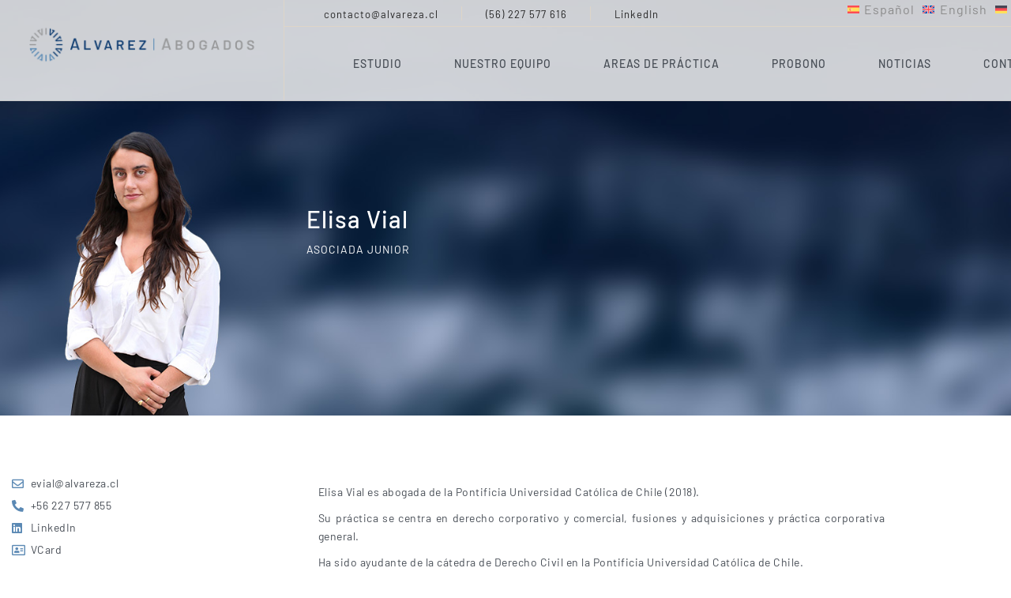

--- FILE ---
content_type: text/html; charset=UTF-8
request_url: https://alvareza.cl/equipo/elisa-vial/
body_size: 15714
content:
<!DOCTYPE html>
<html lang="es-ES">
<head>
	<meta charset="UTF-8">
	<meta name="viewport" content="width=device-width, initial-scale=1, user-scalable=yes">

	<title>Elisa Vial &#8211; Alvarez Abogados</title>
<meta name='robots' content='max-image-preview:large' />
	<style>img:is([sizes="auto" i], [sizes^="auto," i]) { contain-intrinsic-size: 3000px 1500px }</style>
	<link rel="alternate" hreflang="es" href="https://alvareza.cl/equipo/elisa-vial/" />
<link rel="alternate" hreflang="en" href="https://alvareza.cl/en/our-team/elisa-vial/" />
<link rel="alternate" hreflang="de" href="https://alvareza.cl/de/unser-team/elisa-vial/" />
<link rel="alternate" hreflang="x-default" href="https://alvareza.cl/equipo/elisa-vial/" />
<link rel='dns-prefetch' href='//fonts.googleapis.com' />
<link rel="alternate" type="application/rss+xml" title="Alvarez Abogados &raquo; Feed" href="https://alvareza.cl/feed/" />
<link rel="alternate" type="application/rss+xml" title="Alvarez Abogados &raquo; Feed de los comentarios" href="https://alvareza.cl/comments/feed/" />
<script type="text/javascript">
/* <![CDATA[ */
window._wpemojiSettings = {"baseUrl":"https:\/\/s.w.org\/images\/core\/emoji\/16.0.1\/72x72\/","ext":".png","svgUrl":"https:\/\/s.w.org\/images\/core\/emoji\/16.0.1\/svg\/","svgExt":".svg","source":{"concatemoji":"https:\/\/alvareza.cl\/wp-includes\/js\/wp-emoji-release.min.js?ver=6.8.3"}};
/*! This file is auto-generated */
!function(s,n){var o,i,e;function c(e){try{var t={supportTests:e,timestamp:(new Date).valueOf()};sessionStorage.setItem(o,JSON.stringify(t))}catch(e){}}function p(e,t,n){e.clearRect(0,0,e.canvas.width,e.canvas.height),e.fillText(t,0,0);var t=new Uint32Array(e.getImageData(0,0,e.canvas.width,e.canvas.height).data),a=(e.clearRect(0,0,e.canvas.width,e.canvas.height),e.fillText(n,0,0),new Uint32Array(e.getImageData(0,0,e.canvas.width,e.canvas.height).data));return t.every(function(e,t){return e===a[t]})}function u(e,t){e.clearRect(0,0,e.canvas.width,e.canvas.height),e.fillText(t,0,0);for(var n=e.getImageData(16,16,1,1),a=0;a<n.data.length;a++)if(0!==n.data[a])return!1;return!0}function f(e,t,n,a){switch(t){case"flag":return n(e,"\ud83c\udff3\ufe0f\u200d\u26a7\ufe0f","\ud83c\udff3\ufe0f\u200b\u26a7\ufe0f")?!1:!n(e,"\ud83c\udde8\ud83c\uddf6","\ud83c\udde8\u200b\ud83c\uddf6")&&!n(e,"\ud83c\udff4\udb40\udc67\udb40\udc62\udb40\udc65\udb40\udc6e\udb40\udc67\udb40\udc7f","\ud83c\udff4\u200b\udb40\udc67\u200b\udb40\udc62\u200b\udb40\udc65\u200b\udb40\udc6e\u200b\udb40\udc67\u200b\udb40\udc7f");case"emoji":return!a(e,"\ud83e\udedf")}return!1}function g(e,t,n,a){var r="undefined"!=typeof WorkerGlobalScope&&self instanceof WorkerGlobalScope?new OffscreenCanvas(300,150):s.createElement("canvas"),o=r.getContext("2d",{willReadFrequently:!0}),i=(o.textBaseline="top",o.font="600 32px Arial",{});return e.forEach(function(e){i[e]=t(o,e,n,a)}),i}function t(e){var t=s.createElement("script");t.src=e,t.defer=!0,s.head.appendChild(t)}"undefined"!=typeof Promise&&(o="wpEmojiSettingsSupports",i=["flag","emoji"],n.supports={everything:!0,everythingExceptFlag:!0},e=new Promise(function(e){s.addEventListener("DOMContentLoaded",e,{once:!0})}),new Promise(function(t){var n=function(){try{var e=JSON.parse(sessionStorage.getItem(o));if("object"==typeof e&&"number"==typeof e.timestamp&&(new Date).valueOf()<e.timestamp+604800&&"object"==typeof e.supportTests)return e.supportTests}catch(e){}return null}();if(!n){if("undefined"!=typeof Worker&&"undefined"!=typeof OffscreenCanvas&&"undefined"!=typeof URL&&URL.createObjectURL&&"undefined"!=typeof Blob)try{var e="postMessage("+g.toString()+"("+[JSON.stringify(i),f.toString(),p.toString(),u.toString()].join(",")+"));",a=new Blob([e],{type:"text/javascript"}),r=new Worker(URL.createObjectURL(a),{name:"wpTestEmojiSupports"});return void(r.onmessage=function(e){c(n=e.data),r.terminate(),t(n)})}catch(e){}c(n=g(i,f,p,u))}t(n)}).then(function(e){for(var t in e)n.supports[t]=e[t],n.supports.everything=n.supports.everything&&n.supports[t],"flag"!==t&&(n.supports.everythingExceptFlag=n.supports.everythingExceptFlag&&n.supports[t]);n.supports.everythingExceptFlag=n.supports.everythingExceptFlag&&!n.supports.flag,n.DOMReady=!1,n.readyCallback=function(){n.DOMReady=!0}}).then(function(){return e}).then(function(){var e;n.supports.everything||(n.readyCallback(),(e=n.source||{}).concatemoji?t(e.concatemoji):e.wpemoji&&e.twemoji&&(t(e.twemoji),t(e.wpemoji)))}))}((window,document),window._wpemojiSettings);
/* ]]> */
</script>
<link rel='stylesheet' id='dripicons-css' href='https://alvareza.cl/wp-content/plugins/halstein-core/inc/icons/dripicons/assets/css/dripicons.min.css?ver=6.8.3' type='text/css' media='all' />
<link rel='stylesheet' id='elegant-icons-css' href='https://alvareza.cl/wp-content/plugins/halstein-core/inc/icons/elegant-icons/assets/css/elegant-icons.min.css?ver=6.8.3' type='text/css' media='all' />
<link rel='stylesheet' id='font-awesome-css' href='https://alvareza.cl/wp-content/plugins/halstein-core/inc/icons/font-awesome/assets/css/all.min.css?ver=6.8.3' type='text/css' media='all' />
<link rel='stylesheet' id='fontkiko-css' href='https://alvareza.cl/wp-content/plugins/halstein-core/inc/icons/fontkiko/assets/css/kiko-all.min.css?ver=6.8.3' type='text/css' media='all' />
<link rel='stylesheet' id='ionicons-css' href='https://alvareza.cl/wp-content/plugins/halstein-core/inc/icons/ionicons/assets/css/ionicons.min.css?ver=6.8.3' type='text/css' media='all' />
<link rel='stylesheet' id='linea-icons-css' href='https://alvareza.cl/wp-content/plugins/halstein-core/inc/icons/linea-icons/assets/css/linea-icons.min.css?ver=6.8.3' type='text/css' media='all' />
<link rel='stylesheet' id='linear-icons-css' href='https://alvareza.cl/wp-content/plugins/halstein-core/inc/icons/linear-icons/assets/css/linear-icons.min.css?ver=6.8.3' type='text/css' media='all' />
<link rel='stylesheet' id='material-icons-css' href='https://fonts.googleapis.com/icon?family=Material+Icons&#038;ver=6.8.3' type='text/css' media='all' />
<link rel='stylesheet' id='simple-line-icons-css' href='https://alvareza.cl/wp-content/plugins/halstein-core/inc/icons/simple-line-icons/assets/css/simple-line-icons.min.css?ver=6.8.3' type='text/css' media='all' />
<style id='wp-emoji-styles-inline-css' type='text/css'>

	img.wp-smiley, img.emoji {
		display: inline !important;
		border: none !important;
		box-shadow: none !important;
		height: 1em !important;
		width: 1em !important;
		margin: 0 0.07em !important;
		vertical-align: -0.1em !important;
		background: none !important;
		padding: 0 !important;
	}
</style>
<style id='classic-theme-styles-inline-css' type='text/css'>
/*! This file is auto-generated */
.wp-block-button__link{color:#fff;background-color:#32373c;border-radius:9999px;box-shadow:none;text-decoration:none;padding:calc(.667em + 2px) calc(1.333em + 2px);font-size:1.125em}.wp-block-file__button{background:#32373c;color:#fff;text-decoration:none}
</style>
<style id='global-styles-inline-css' type='text/css'>
:root{--wp--preset--aspect-ratio--square: 1;--wp--preset--aspect-ratio--4-3: 4/3;--wp--preset--aspect-ratio--3-4: 3/4;--wp--preset--aspect-ratio--3-2: 3/2;--wp--preset--aspect-ratio--2-3: 2/3;--wp--preset--aspect-ratio--16-9: 16/9;--wp--preset--aspect-ratio--9-16: 9/16;--wp--preset--color--black: #000000;--wp--preset--color--cyan-bluish-gray: #abb8c3;--wp--preset--color--white: #ffffff;--wp--preset--color--pale-pink: #f78da7;--wp--preset--color--vivid-red: #cf2e2e;--wp--preset--color--luminous-vivid-orange: #ff6900;--wp--preset--color--luminous-vivid-amber: #fcb900;--wp--preset--color--light-green-cyan: #7bdcb5;--wp--preset--color--vivid-green-cyan: #00d084;--wp--preset--color--pale-cyan-blue: #8ed1fc;--wp--preset--color--vivid-cyan-blue: #0693e3;--wp--preset--color--vivid-purple: #9b51e0;--wp--preset--gradient--vivid-cyan-blue-to-vivid-purple: linear-gradient(135deg,rgba(6,147,227,1) 0%,rgb(155,81,224) 100%);--wp--preset--gradient--light-green-cyan-to-vivid-green-cyan: linear-gradient(135deg,rgb(122,220,180) 0%,rgb(0,208,130) 100%);--wp--preset--gradient--luminous-vivid-amber-to-luminous-vivid-orange: linear-gradient(135deg,rgba(252,185,0,1) 0%,rgba(255,105,0,1) 100%);--wp--preset--gradient--luminous-vivid-orange-to-vivid-red: linear-gradient(135deg,rgba(255,105,0,1) 0%,rgb(207,46,46) 100%);--wp--preset--gradient--very-light-gray-to-cyan-bluish-gray: linear-gradient(135deg,rgb(238,238,238) 0%,rgb(169,184,195) 100%);--wp--preset--gradient--cool-to-warm-spectrum: linear-gradient(135deg,rgb(74,234,220) 0%,rgb(151,120,209) 20%,rgb(207,42,186) 40%,rgb(238,44,130) 60%,rgb(251,105,98) 80%,rgb(254,248,76) 100%);--wp--preset--gradient--blush-light-purple: linear-gradient(135deg,rgb(255,206,236) 0%,rgb(152,150,240) 100%);--wp--preset--gradient--blush-bordeaux: linear-gradient(135deg,rgb(254,205,165) 0%,rgb(254,45,45) 50%,rgb(107,0,62) 100%);--wp--preset--gradient--luminous-dusk: linear-gradient(135deg,rgb(255,203,112) 0%,rgb(199,81,192) 50%,rgb(65,88,208) 100%);--wp--preset--gradient--pale-ocean: linear-gradient(135deg,rgb(255,245,203) 0%,rgb(182,227,212) 50%,rgb(51,167,181) 100%);--wp--preset--gradient--electric-grass: linear-gradient(135deg,rgb(202,248,128) 0%,rgb(113,206,126) 100%);--wp--preset--gradient--midnight: linear-gradient(135deg,rgb(2,3,129) 0%,rgb(40,116,252) 100%);--wp--preset--font-size--small: 13px;--wp--preset--font-size--medium: 20px;--wp--preset--font-size--large: 36px;--wp--preset--font-size--x-large: 42px;--wp--preset--spacing--20: 0.44rem;--wp--preset--spacing--30: 0.67rem;--wp--preset--spacing--40: 1rem;--wp--preset--spacing--50: 1.5rem;--wp--preset--spacing--60: 2.25rem;--wp--preset--spacing--70: 3.38rem;--wp--preset--spacing--80: 5.06rem;--wp--preset--shadow--natural: 6px 6px 9px rgba(0, 0, 0, 0.2);--wp--preset--shadow--deep: 12px 12px 50px rgba(0, 0, 0, 0.4);--wp--preset--shadow--sharp: 6px 6px 0px rgba(0, 0, 0, 0.2);--wp--preset--shadow--outlined: 6px 6px 0px -3px rgba(255, 255, 255, 1), 6px 6px rgba(0, 0, 0, 1);--wp--preset--shadow--crisp: 6px 6px 0px rgba(0, 0, 0, 1);}:where(.is-layout-flex){gap: 0.5em;}:where(.is-layout-grid){gap: 0.5em;}body .is-layout-flex{display: flex;}.is-layout-flex{flex-wrap: wrap;align-items: center;}.is-layout-flex > :is(*, div){margin: 0;}body .is-layout-grid{display: grid;}.is-layout-grid > :is(*, div){margin: 0;}:where(.wp-block-columns.is-layout-flex){gap: 2em;}:where(.wp-block-columns.is-layout-grid){gap: 2em;}:where(.wp-block-post-template.is-layout-flex){gap: 1.25em;}:where(.wp-block-post-template.is-layout-grid){gap: 1.25em;}.has-black-color{color: var(--wp--preset--color--black) !important;}.has-cyan-bluish-gray-color{color: var(--wp--preset--color--cyan-bluish-gray) !important;}.has-white-color{color: var(--wp--preset--color--white) !important;}.has-pale-pink-color{color: var(--wp--preset--color--pale-pink) !important;}.has-vivid-red-color{color: var(--wp--preset--color--vivid-red) !important;}.has-luminous-vivid-orange-color{color: var(--wp--preset--color--luminous-vivid-orange) !important;}.has-luminous-vivid-amber-color{color: var(--wp--preset--color--luminous-vivid-amber) !important;}.has-light-green-cyan-color{color: var(--wp--preset--color--light-green-cyan) !important;}.has-vivid-green-cyan-color{color: var(--wp--preset--color--vivid-green-cyan) !important;}.has-pale-cyan-blue-color{color: var(--wp--preset--color--pale-cyan-blue) !important;}.has-vivid-cyan-blue-color{color: var(--wp--preset--color--vivid-cyan-blue) !important;}.has-vivid-purple-color{color: var(--wp--preset--color--vivid-purple) !important;}.has-black-background-color{background-color: var(--wp--preset--color--black) !important;}.has-cyan-bluish-gray-background-color{background-color: var(--wp--preset--color--cyan-bluish-gray) !important;}.has-white-background-color{background-color: var(--wp--preset--color--white) !important;}.has-pale-pink-background-color{background-color: var(--wp--preset--color--pale-pink) !important;}.has-vivid-red-background-color{background-color: var(--wp--preset--color--vivid-red) !important;}.has-luminous-vivid-orange-background-color{background-color: var(--wp--preset--color--luminous-vivid-orange) !important;}.has-luminous-vivid-amber-background-color{background-color: var(--wp--preset--color--luminous-vivid-amber) !important;}.has-light-green-cyan-background-color{background-color: var(--wp--preset--color--light-green-cyan) !important;}.has-vivid-green-cyan-background-color{background-color: var(--wp--preset--color--vivid-green-cyan) !important;}.has-pale-cyan-blue-background-color{background-color: var(--wp--preset--color--pale-cyan-blue) !important;}.has-vivid-cyan-blue-background-color{background-color: var(--wp--preset--color--vivid-cyan-blue) !important;}.has-vivid-purple-background-color{background-color: var(--wp--preset--color--vivid-purple) !important;}.has-black-border-color{border-color: var(--wp--preset--color--black) !important;}.has-cyan-bluish-gray-border-color{border-color: var(--wp--preset--color--cyan-bluish-gray) !important;}.has-white-border-color{border-color: var(--wp--preset--color--white) !important;}.has-pale-pink-border-color{border-color: var(--wp--preset--color--pale-pink) !important;}.has-vivid-red-border-color{border-color: var(--wp--preset--color--vivid-red) !important;}.has-luminous-vivid-orange-border-color{border-color: var(--wp--preset--color--luminous-vivid-orange) !important;}.has-luminous-vivid-amber-border-color{border-color: var(--wp--preset--color--luminous-vivid-amber) !important;}.has-light-green-cyan-border-color{border-color: var(--wp--preset--color--light-green-cyan) !important;}.has-vivid-green-cyan-border-color{border-color: var(--wp--preset--color--vivid-green-cyan) !important;}.has-pale-cyan-blue-border-color{border-color: var(--wp--preset--color--pale-cyan-blue) !important;}.has-vivid-cyan-blue-border-color{border-color: var(--wp--preset--color--vivid-cyan-blue) !important;}.has-vivid-purple-border-color{border-color: var(--wp--preset--color--vivid-purple) !important;}.has-vivid-cyan-blue-to-vivid-purple-gradient-background{background: var(--wp--preset--gradient--vivid-cyan-blue-to-vivid-purple) !important;}.has-light-green-cyan-to-vivid-green-cyan-gradient-background{background: var(--wp--preset--gradient--light-green-cyan-to-vivid-green-cyan) !important;}.has-luminous-vivid-amber-to-luminous-vivid-orange-gradient-background{background: var(--wp--preset--gradient--luminous-vivid-amber-to-luminous-vivid-orange) !important;}.has-luminous-vivid-orange-to-vivid-red-gradient-background{background: var(--wp--preset--gradient--luminous-vivid-orange-to-vivid-red) !important;}.has-very-light-gray-to-cyan-bluish-gray-gradient-background{background: var(--wp--preset--gradient--very-light-gray-to-cyan-bluish-gray) !important;}.has-cool-to-warm-spectrum-gradient-background{background: var(--wp--preset--gradient--cool-to-warm-spectrum) !important;}.has-blush-light-purple-gradient-background{background: var(--wp--preset--gradient--blush-light-purple) !important;}.has-blush-bordeaux-gradient-background{background: var(--wp--preset--gradient--blush-bordeaux) !important;}.has-luminous-dusk-gradient-background{background: var(--wp--preset--gradient--luminous-dusk) !important;}.has-pale-ocean-gradient-background{background: var(--wp--preset--gradient--pale-ocean) !important;}.has-electric-grass-gradient-background{background: var(--wp--preset--gradient--electric-grass) !important;}.has-midnight-gradient-background{background: var(--wp--preset--gradient--midnight) !important;}.has-small-font-size{font-size: var(--wp--preset--font-size--small) !important;}.has-medium-font-size{font-size: var(--wp--preset--font-size--medium) !important;}.has-large-font-size{font-size: var(--wp--preset--font-size--large) !important;}.has-x-large-font-size{font-size: var(--wp--preset--font-size--x-large) !important;}
:where(.wp-block-post-template.is-layout-flex){gap: 1.25em;}:where(.wp-block-post-template.is-layout-grid){gap: 1.25em;}
:where(.wp-block-columns.is-layout-flex){gap: 2em;}:where(.wp-block-columns.is-layout-grid){gap: 2em;}
:root :where(.wp-block-pullquote){font-size: 1.5em;line-height: 1.6;}
</style>
<link rel='stylesheet' id='contact-form-7-css' href='https://alvareza.cl/wp-content/plugins/contact-form-7/includes/css/styles.css?ver=6.1.4' type='text/css' media='all' />
<link rel='stylesheet' id='wpml-legacy-horizontal-list-0-css' href='https://alvareza.cl/wp-content/plugins/sitepress-multilingual-cms/templates/language-switchers/legacy-list-horizontal/style.min.css?ver=1' type='text/css' media='all' />
<link rel='stylesheet' id='wp-components-css' href='https://alvareza.cl/wp-includes/css/dist/components/style.min.css?ver=6.8.3' type='text/css' media='all' />
<link rel='stylesheet' id='godaddy-styles-css' href='https://alvareza.cl/wp-content/mu-plugins/vendor/wpex/godaddy-launch/includes/Dependencies/GoDaddy/Styles/build/latest.css?ver=2.0.2' type='text/css' media='all' />
<link rel='stylesheet' id='qi-addons-for-elementor-grid-style-css' href='https://alvareza.cl/wp-content/plugins/qi-addons-for-elementor/assets/css/grid.min.css?ver=1.9.5' type='text/css' media='all' />
<link rel='stylesheet' id='qi-addons-for-elementor-helper-parts-style-css' href='https://alvareza.cl/wp-content/plugins/qi-addons-for-elementor/assets/css/helper-parts.min.css?ver=1.9.5' type='text/css' media='all' />
<link rel='stylesheet' id='qi-addons-for-elementor-style-css' href='https://alvareza.cl/wp-content/plugins/qi-addons-for-elementor/assets/css/main.min.css?ver=1.9.5' type='text/css' media='all' />
<link rel='stylesheet' id='swiper-css' href='https://alvareza.cl/wp-content/plugins/qi-addons-for-elementor/assets/plugins/swiper/8.4.5/swiper.min.css?ver=8.4.5' type='text/css' media='all' />
<link rel='stylesheet' id='halstein-main-css' href='https://alvareza.cl/wp-content/themes/halstein/assets/css/main.min.css?ver=6.8.3' type='text/css' media='all' />
<link rel='stylesheet' id='halstein-core-style-css' href='https://alvareza.cl/wp-content/plugins/halstein-core/assets/css/halstein-core.min.css?ver=6.8.3' type='text/css' media='all' />
<link rel='stylesheet' id='halstein-child-style-css' href='https://alvareza.cl/wp-content/themes/halstein-child/style.css?ver=6.8.3' type='text/css' media='all' />
<link rel='stylesheet' id='halstein-google-fonts-css' href='https://fonts.googleapis.com/css?family=Marcellus%3A300%2C400%2C500%2C600%2C700%7CMontserrat%3A300%2C400%2C500%2C600%2C700%7CBarlow%3A300%2C400%2C500%2C600%2C700&#038;subset=latin-ext%2Clatin&#038;display=swap&#038;ver=1.0.0' type='text/css' media='all' />
<link rel='stylesheet' id='halstein-grid-css' href='https://alvareza.cl/wp-content/themes/halstein/assets/css/grid.min.css?ver=6.8.3' type='text/css' media='all' />
<link rel='stylesheet' id='halstein-style-css' href='https://alvareza.cl/wp-content/themes/halstein/style.css?ver=6.8.3' type='text/css' media='all' />
<style id='halstein-style-inline-css' type='text/css'>
#qodef-page-outer { margin-top: -128px;}#qodef-page-footer-top-area { background-color: #484e56;}#qodef-page-footer-top-area-inner { padding-top: 40px;padding-bottom: 20px;}#qodef-page-footer-bottom-area { background-color: #484e56;border-top-color: rgba(255,255,255,0.2);border-top-width: 1px;}#qodef-page-footer-bottom-area-inner { padding-top: 2px;padding-bottom: 2px;}body { background-color: #ffffff;}#qodef-page-inner { padding: 0px;}:root { --qode-main-color: #003a70;}.qodef-header-sticky { background-color: rgba(255,255,255,0.9);}.qodef-header-sticky .qodef-header-sticky-inner { border-bottom-color: #c9c9c9;border-bottom-width: 1px;}#qodef-top-area-inner { height: 34px;}#qodef-page-header .qodef-header-logo-link { height: 53px;padding: 30px 35px 0px 35px;}#qodef-page-header .qodef-header-sticky .qodef-header-logo-link { padding: 0;}#qodef-page-header .qodef-header-sticky .qodef-header-logo-link img { max-height: 50%;}#qodef-page-header #qodef-page-header-inner .qodef-header-logo-link img { max-height: unset;height: inherit;}#qodef-page-mobile-header .qodef-mobile-header-opener { color: #484e56;}.qodef-mobile-header-navigation > ul > li > a { font-family: "Barlow";font-size: 14px;line-height: 30px;font-weight: 500;letter-spacing: 0,5px;}.qodef-mobile-header-navigation ul li ul li > a { color: #919191;font-family: "Barlow";font-size: 13px;line-height: 27px;font-weight: 300;letter-spacing: 0px;text-transform: uppercase;}.qodef-mobile-header-navigation ul li ul li .qodef-menu-item-arrow { color: #919191;}#qodef-page-mobile-header .qodef-mobile-header-logo-link { height: 60px;padding: 10px 10px 10px 0;}.qodef-header-navigation ul li.qodef-menu-item--narrow ul { background-color: rgba(255,255,255,0.9);}.qodef-header-navigation> ul > li > a { color: #484e56;font-family: "Barlow";font-size: 14px;line-height: 22px;font-weight: 500;letter-spacing: 1px;text-transform: uppercase;}.qodef-header-navigation> ul > li > a:hover { color: #5b89b4;}.qodef-header-navigation> ul > li.current-menu-ancestor > a, .qodef-header-navigation> ul > li.current-menu-item > a { color: #484e56;}.qodef-header-navigation > ul > li.qodef-menu-item--narrow .qodef-drop-down-second ul li a { color: #484e56;font-family: "Barlow";font-size: 14px;line-height: 22px;font-weight: 400;letter-spacing: 1px;text-transform: uppercase;}.qodef-header-navigation > ul > li.qodef-menu-item--narrow .qodef-drop-down-second ul li:hover > a { color: #5b89b4;}.qodef-header-navigation > ul > li.qodef-menu-item--narrow .qodef-drop-down-second ul li.current-menu-ancestor > a, .qodef-header-navigation > ul > li.qodef-menu-item--narrow .qodef-drop-down-second ul li.current-menu-item > a { color: #5b89b4;}#qodef-side-area { background-color: #003a70;width: 300px;right: -300px;}#qodef-page-spinner .qodef-m-inner { background-image: url();color: #ffffff;}.qodef-page-title { height: 400px;background-color: #f4f4f4;}.qodef-page-title .qodef-m-content { padding-top: 128px;}.qodef-page-title .qodef-m-title { color: #ffffff;}@media only screen and (max-width: 1024px) { .qodef-page-title { height: 300px;}}body { color: #484e56;font-family: "Barlow";font-size: 16px;line-height: 22px;font-weight: 400;letter-spacing: 1px;}h1, .qodef-h1 { color: #484e56;font-family: "Barlow";font-size: 40px;line-height: 48px;font-weight: 500;letter-spacing: 0.2px;text-transform: none;}h2, .qodef-h2 { font-family: "Barlow";font-size: 28px;line-height: 35px;font-weight: 500;letter-spacing: 1px;}h3, .qodef-h3 { font-family: "Barlow";font-size: 28px;line-height: 36px;font-weight: 400;letter-spacing: 1px;}h4, .qodef-h4 { font-family: "Barlow";}h5, .qodef-h5 { font-family: "Barlow";}h6, .qodef-h6 { color: #ffffff;font-family: "Barlow";font-size: 15px;line-height: 18px;font-weight: 500;letter-spacing: 1px;text-transform: uppercase;}h1 a:hover, h1 a:focus { color: #5b89b4;}.qodef-header--tabbed #qodef-page-header { background-color: rgba(255,255,255,0.8);}.qodef-header--tabbed #qodef-page-header-inner { border-bottom-color: #c9c9c9;border-bottom-width: 1px;border-bottom-style: solid;}.qodef-mobile-header--standard #qodef-page-mobile-header { height: 100px;}.qodef-page-title.qodef-title--standard .qodef-m-subtitle { color: #ffffff;}
</style>
<link rel='stylesheet' id='halstein-core-elementor-css' href='https://alvareza.cl/wp-content/plugins/halstein-core/inc/plugins/elementor/assets/css/elementor.min.css?ver=6.8.3' type='text/css' media='all' />
<link rel='stylesheet' id='elementor-icons-css' href='https://alvareza.cl/wp-content/plugins/elementor/assets/lib/eicons/css/elementor-icons.min.css?ver=5.45.0' type='text/css' media='all' />
<link rel='stylesheet' id='elementor-frontend-css' href='https://alvareza.cl/wp-content/plugins/elementor/assets/css/frontend.min.css?ver=3.34.0' type='text/css' media='all' />
<link rel='stylesheet' id='elementor-post-24-css' href='https://alvareza.cl/wp-content/uploads/elementor/css/post-24.css?ver=1766441552' type='text/css' media='all' />
<link rel='stylesheet' id='widget-heading-css' href='https://alvareza.cl/wp-content/plugins/elementor/assets/css/widget-heading.min.css?ver=3.34.0' type='text/css' media='all' />
<link rel='stylesheet' id='widget-divider-css' href='https://alvareza.cl/wp-content/plugins/elementor/assets/css/widget-divider.min.css?ver=3.34.0' type='text/css' media='all' />
<link rel='stylesheet' id='widget-icon-list-css' href='https://alvareza.cl/wp-content/plugins/elementor/assets/css/widget-icon-list.min.css?ver=3.34.0' type='text/css' media='all' />
<link rel='stylesheet' id='elementor-icons-shared-0-css' href='https://alvareza.cl/wp-content/plugins/elementor/assets/lib/font-awesome/css/fontawesome.min.css?ver=5.15.3' type='text/css' media='all' />
<link rel='stylesheet' id='elementor-icons-fa-brands-css' href='https://alvareza.cl/wp-content/plugins/elementor/assets/lib/font-awesome/css/brands.min.css?ver=5.15.3' type='text/css' media='all' />
<link rel='stylesheet' id='elementor-icons-fa-solid-css' href='https://alvareza.cl/wp-content/plugins/elementor/assets/lib/font-awesome/css/solid.min.css?ver=5.15.3' type='text/css' media='all' />
<link rel='stylesheet' id='elementor-icons-fa-regular-css' href='https://alvareza.cl/wp-content/plugins/elementor/assets/lib/font-awesome/css/regular.min.css?ver=5.15.3' type='text/css' media='all' />
<link rel='stylesheet' id='elementor-post-10845-css' href='https://alvareza.cl/wp-content/uploads/elementor/css/post-10845.css?ver=1766488770' type='text/css' media='all' />
<link rel='stylesheet' id='eael-general-css' href='https://alvareza.cl/wp-content/plugins/essential-addons-for-elementor-lite/assets/front-end/css/view/general.min.css?ver=6.5.4' type='text/css' media='all' />
<link rel='stylesheet' id='elementor-gf-local-roboto-css' href='https://alvareza.cl/wp-content/uploads/elementor/google-fonts/css/roboto.css?ver=1742241179' type='text/css' media='all' />
<link rel='stylesheet' id='elementor-gf-local-robotoslab-css' href='https://alvareza.cl/wp-content/uploads/elementor/google-fonts/css/robotoslab.css?ver=1742241183' type='text/css' media='all' />
<link rel='stylesheet' id='elementor-gf-local-barlow-css' href='https://alvareza.cl/wp-content/uploads/elementor/google-fonts/css/barlow.css?ver=1742241186' type='text/css' media='all' />
<script type="text/javascript" id="wpml-cookie-js-extra">
/* <![CDATA[ */
var wpml_cookies = {"wp-wpml_current_language":{"value":"es","expires":1,"path":"\/"}};
var wpml_cookies = {"wp-wpml_current_language":{"value":"es","expires":1,"path":"\/"}};
/* ]]> */
</script>
<script type="text/javascript" src="https://alvareza.cl/wp-content/plugins/sitepress-multilingual-cms/res/js/cookies/language-cookie.js?ver=486900" id="wpml-cookie-js" defer="defer" data-wp-strategy="defer"></script>
<script type="text/javascript" src="https://alvareza.cl/wp-includes/js/jquery/jquery.min.js?ver=3.7.1" id="jquery-core-js"></script>
<script type="text/javascript" src="https://alvareza.cl/wp-includes/js/jquery/jquery-migrate.min.js?ver=3.4.1" id="jquery-migrate-js"></script>
<link rel="https://api.w.org/" href="https://alvareza.cl/wp-json/" /><link rel="alternate" title="JSON" type="application/json" href="https://alvareza.cl/wp-json/wp/v2/pages/10845" /><link rel="EditURI" type="application/rsd+xml" title="RSD" href="https://alvareza.cl/xmlrpc.php?rsd" />
<meta name="generator" content="WordPress 6.8.3" />
<link rel="canonical" href="https://alvareza.cl/equipo/elisa-vial/" />
<link rel='shortlink' href='https://alvareza.cl/?p=10845' />
<link rel="alternate" title="oEmbed (JSON)" type="application/json+oembed" href="https://alvareza.cl/wp-json/oembed/1.0/embed?url=https%3A%2F%2Falvareza.cl%2Fequipo%2Felisa-vial%2F" />
<link rel="alternate" title="oEmbed (XML)" type="text/xml+oembed" href="https://alvareza.cl/wp-json/oembed/1.0/embed?url=https%3A%2F%2Falvareza.cl%2Fequipo%2Felisa-vial%2F&#038;format=xml" />
<meta name="generator" content="WPML ver:4.8.6 stt:1,3,2;" />
<meta name="generator" content="Elementor 3.34.0; features: additional_custom_breakpoints; settings: css_print_method-external, google_font-enabled, font_display-auto">
			<style>
				.e-con.e-parent:nth-of-type(n+4):not(.e-lazyloaded):not(.e-no-lazyload),
				.e-con.e-parent:nth-of-type(n+4):not(.e-lazyloaded):not(.e-no-lazyload) * {
					background-image: none !important;
				}
				@media screen and (max-height: 1024px) {
					.e-con.e-parent:nth-of-type(n+3):not(.e-lazyloaded):not(.e-no-lazyload),
					.e-con.e-parent:nth-of-type(n+3):not(.e-lazyloaded):not(.e-no-lazyload) * {
						background-image: none !important;
					}
				}
				@media screen and (max-height: 640px) {
					.e-con.e-parent:nth-of-type(n+2):not(.e-lazyloaded):not(.e-no-lazyload),
					.e-con.e-parent:nth-of-type(n+2):not(.e-lazyloaded):not(.e-no-lazyload) * {
						background-image: none !important;
					}
				}
			</style>
			<meta name="generator" content="Powered by Slider Revolution 6.5.14 - responsive, Mobile-Friendly Slider Plugin for WordPress with comfortable drag and drop interface." />
<link rel="icon" href="https://alvareza.cl/wp-content/uploads/2022/10/cropped-Isotipo-Alvarez-32x32.png" sizes="32x32" />
<link rel="icon" href="https://alvareza.cl/wp-content/uploads/2022/10/cropped-Isotipo-Alvarez-192x192.png" sizes="192x192" />
<link rel="apple-touch-icon" href="https://alvareza.cl/wp-content/uploads/2022/10/cropped-Isotipo-Alvarez-180x180.png" />
<meta name="msapplication-TileImage" content="https://alvareza.cl/wp-content/uploads/2022/10/cropped-Isotipo-Alvarez-270x270.png" />
<script>function setREVStartSize(e){
			//window.requestAnimationFrame(function() {
				window.RSIW = window.RSIW===undefined ? window.innerWidth : window.RSIW;
				window.RSIH = window.RSIH===undefined ? window.innerHeight : window.RSIH;
				try {
					var pw = document.getElementById(e.c).parentNode.offsetWidth,
						newh;
					pw = pw===0 || isNaN(pw) ? window.RSIW : pw;
					e.tabw = e.tabw===undefined ? 0 : parseInt(e.tabw);
					e.thumbw = e.thumbw===undefined ? 0 : parseInt(e.thumbw);
					e.tabh = e.tabh===undefined ? 0 : parseInt(e.tabh);
					e.thumbh = e.thumbh===undefined ? 0 : parseInt(e.thumbh);
					e.tabhide = e.tabhide===undefined ? 0 : parseInt(e.tabhide);
					e.thumbhide = e.thumbhide===undefined ? 0 : parseInt(e.thumbhide);
					e.mh = e.mh===undefined || e.mh=="" || e.mh==="auto" ? 0 : parseInt(e.mh,0);
					if(e.layout==="fullscreen" || e.l==="fullscreen")
						newh = Math.max(e.mh,window.RSIH);
					else{
						e.gw = Array.isArray(e.gw) ? e.gw : [e.gw];
						for (var i in e.rl) if (e.gw[i]===undefined || e.gw[i]===0) e.gw[i] = e.gw[i-1];
						e.gh = e.el===undefined || e.el==="" || (Array.isArray(e.el) && e.el.length==0)? e.gh : e.el;
						e.gh = Array.isArray(e.gh) ? e.gh : [e.gh];
						for (var i in e.rl) if (e.gh[i]===undefined || e.gh[i]===0) e.gh[i] = e.gh[i-1];
											
						var nl = new Array(e.rl.length),
							ix = 0,
							sl;
						e.tabw = e.tabhide>=pw ? 0 : e.tabw;
						e.thumbw = e.thumbhide>=pw ? 0 : e.thumbw;
						e.tabh = e.tabhide>=pw ? 0 : e.tabh;
						e.thumbh = e.thumbhide>=pw ? 0 : e.thumbh;
						for (var i in e.rl) nl[i] = e.rl[i]<window.RSIW ? 0 : e.rl[i];
						sl = nl[0];
						for (var i in nl) if (sl>nl[i] && nl[i]>0) { sl = nl[i]; ix=i;}
						var m = pw>(e.gw[ix]+e.tabw+e.thumbw) ? 1 : (pw-(e.tabw+e.thumbw)) / (e.gw[ix]);
						newh =  (e.gh[ix] * m) + (e.tabh + e.thumbh);
					}
					var el = document.getElementById(e.c);
					if (el!==null && el) el.style.height = newh+"px";
					el = document.getElementById(e.c+"_wrapper");
					if (el!==null && el) {
						el.style.height = newh+"px";
						el.style.display = "block";
					}
				} catch(e){
					console.log("Failure at Presize of Slider:" + e)
				}
			//});
		  };</script>
		<style type="text/css" id="wp-custom-css">
			.qodef-interactive-link-showcase .qodef-m-item {
    font-weight: 400;
    font-size: 35px!important;
    line-height: 1.163em;
    font-family: Barlow, sans-serifserif;
    color: var(--qode-main-color);
    display: inline-block;
    font-size: 50px;
    margin: 13px 0;
    padding: 0 6px 5px;
    position: relative;
    transition: color .3sease-out;
    vertical-align: top;
    width: auto;
}
.eael-simple-menu-container.preset-2 {
    background-color: #fff;
    border: 0px solid #CCC;

}
.eael-simple-menu-container.preset-2 .eael-simple-menu li.current-menu-ancestor>a.eael-item-active, .eael-simple-menu-container.preset-2 .eael-simple-menu li:hover>a, .eael-simple-menu-container.preset-2 .eael-simple-menu li.current-menu-item>a.eael-item-active {
    color: #5B89B4;
}
div.widget.widget_search h4.qodef-widget-title {
	display:none!important;
}
input[type=search] {
    background-color: transparent;
    border-color: #c5c5c5;
    color: #EEE;
}		</style>
		</head>
<body class="wp-singular page-template page-template-page-full-width page-template-page-full-width-php page page-id-10845 page-child parent-pageid-9964 wp-theme-halstein wp-child-theme-halstein-child qode-framework-1.1.8 qodef-qi--no-touch qi-addons-for-elementor-1.9.5  qodef-fullscreen-menu--hide-logo qodef-fullscreen-menu--hide-widget-area qodef-header--tabbed qodef-header-appearance--sticky qodef-header--transparent qodef-mobile-header--standard qodef-drop-down-second--animate-height halstein-core-1.0 halstein-child-1.0 halstein-1.0 qodef-content-grid-1300 elementor-default elementor-kit-24 elementor-page elementor-page-10845" itemscope itemtype="https://schema.org/WebPage">
	<a class="skip-link screen-reader-text" href="#qodef-page-content">Skip to the content</a>	<div id="qodef-page-wrapper" class="">
		<header id="qodef-page-header"  role="banner">
		<div id="qodef-page-header-inner" class="">
		<div class="qodef-tabbed-header-left-wrapper">
	<a itemprop="url" class="qodef-header-logo-link qodef-height--set qodef-source--image" href="https://alvareza.cl/" rel="home">
	<img fetchpriority="high" width="600" height="110" src="https://alvareza.cl/wp-content/uploads/2022/08/Logo-Alvarez_firmaB.png" class="qodef-header-logo-image qodef--main" alt="logo main" itemprop="image" srcset="https://alvareza.cl/wp-content/uploads/2022/08/Logo-Alvarez_firmaB.png 600w, https://alvareza.cl/wp-content/uploads/2022/08/Logo-Alvarez_firmaB-300x55.png 300w" sizes="(max-width: 600px) 100vw, 600px" /><img width="800" height="153" src="https://alvareza.cl/wp-content/uploads/2022/08/Logo-Alvarez-blanco-web.png" class="qodef-header-logo-image qodef--dark" alt="logo dark" itemprop="image" srcset="https://alvareza.cl/wp-content/uploads/2022/08/Logo-Alvarez-blanco-web.png 800w, https://alvareza.cl/wp-content/uploads/2022/08/Logo-Alvarez-blanco-web-300x57.png 300w, https://alvareza.cl/wp-content/uploads/2022/08/Logo-Alvarez-blanco-web-768x147.png 768w" sizes="(max-width: 800px) 100vw, 800px" /><img width="600" height="110" src="https://alvareza.cl/wp-content/uploads/2022/08/Logo-Alvarez_firmaB.png" class="qodef-header-logo-image qodef--light" alt="logo light" itemprop="image" srcset="https://alvareza.cl/wp-content/uploads/2022/08/Logo-Alvarez_firmaB.png 600w, https://alvareza.cl/wp-content/uploads/2022/08/Logo-Alvarez_firmaB-300x55.png 300w" sizes="(max-width: 600px) 100vw, 600px" /></a>
</div>
<div class="qodef-tabbed-header-right-wrapper">
	<div class="qodef-tabbed-header-top-wrapper qodef-tabbed-header-top-area">
			<div class="qodef-widget-holder qodef--two">
		<div id="block-15" class="widget widget_block qodef-header-widget-area-two" data-area="header-widget-two"><p><span style="font-size: 13px; "><a href="mailto:contacto@alvareza.cl">contacto@alvareza.cl</a></span></p></div><div id="block-16" class="widget widget_block qodef-header-widget-area-two" data-area="header-widget-two"><p><span style="font-size: 13px; "><a href="tel:+56227577616">(56) 227 577 616</a></span></p></div><div id="block-17" class="widget widget_block qodef-header-widget-area-two" data-area="header-widget-two"><p><span style="font-size: 13px; "><a href="https://www.linkedin.com/company/%C3%A1lvarez-abogados/mycompany/">LinkedIn</a></span></p></div>	</div>
	<div class="qodef-widget-holder qodef--three">
		<div id="icl_lang_sel_widget-5" class="widget widget_icl_lang_sel_widget qodef-header-widget-area-three" data-area="header-widget-two">
<div class="wpml-ls-sidebars-qodef-header-widget-area-three wpml-ls wpml-ls-legacy-list-horizontal">
	<ul role="menu"><li class="wpml-ls-slot-qodef-header-widget-area-three wpml-ls-item wpml-ls-item-es wpml-ls-current-language wpml-ls-first-item wpml-ls-item-legacy-list-horizontal" role="none">
				<a href="https://alvareza.cl/equipo/elisa-vial/" class="wpml-ls-link" role="menuitem" >
                                            <img
            class="wpml-ls-flag"
            src="https://alvareza.cl/wp-content/plugins/sitepress-multilingual-cms/res/flags/es.svg"
            alt=""
            width=15
            
    /><span class="wpml-ls-native" role="menuitem">Español</span></a>
			</li><li class="wpml-ls-slot-qodef-header-widget-area-three wpml-ls-item wpml-ls-item-en wpml-ls-item-legacy-list-horizontal" role="none">
				<a href="https://alvareza.cl/en/our-team/elisa-vial/" class="wpml-ls-link" role="menuitem"  aria-label="Cambiar a English" title="Cambiar a English" >
                                            <img
            class="wpml-ls-flag"
            src="https://alvareza.cl/wp-content/plugins/sitepress-multilingual-cms/res/flags/en.svg"
            alt=""
            width=15
            
    /><span class="wpml-ls-native" lang="en">English</span></a>
			</li><li class="wpml-ls-slot-qodef-header-widget-area-three wpml-ls-item wpml-ls-item-de wpml-ls-last-item wpml-ls-item-legacy-list-horizontal" role="none">
				<a href="https://alvareza.cl/de/unser-team/elisa-vial/" class="wpml-ls-link" role="menuitem"  aria-label="Cambiar a Deutsch" title="Cambiar a Deutsch" >
                                            <img
            class="wpml-ls-flag"
            src="https://alvareza.cl/wp-content/plugins/sitepress-multilingual-cms/res/flags/de.svg"
            alt=""
            width=15
            
    /><span class="wpml-ls-native" lang="de">Deutsch</span></a>
			</li></ul>
</div>
</div>	</div>
	</div>
	<div class="qodef-tabbed-header-bottom-wrapper">
			<nav class="qodef-header-navigation" role="navigation" aria-label="Top Menu">
		<ul id="menu-navegacion-principal-1" class="menu"><li class="menu-item menu-item-type-post_type menu-item-object-page menu-item-9924"><a href="https://alvareza.cl/estudio/"><span class="qodef-menu-item-text">Estudio</span></a></li>
<li class="menu-item menu-item-type-post_type menu-item-object-page current-page-ancestor menu-item-14476"><a href="https://alvareza.cl/equipo/"><span class="qodef-menu-item-text">Nuestro Equipo</span></a></li>
<li class="menu-item menu-item-type-post_type menu-item-object-page menu-item-has-children menu-item-10009 qodef-menu-item--narrow"><a href="https://alvareza.cl/areas-practica/"><span class="qodef-menu-item-text">Areas de Práctica<svg class="qodef-svg--menu-arrow qodef-menu-item-arrow" xmlns="http://www.w3.org/2000/svg" xmlns:xlink="http://www.w3.org/1999/xlink" width="32" height="32" viewBox="0 0 32 32"><g><path d="M 13.8,24.196c 0.39,0.39, 1.024,0.39, 1.414,0l 6.486-6.486c 0.196-0.196, 0.294-0.454, 0.292-0.71 c0-0.258-0.096-0.514-0.292-0.71L 15.214,9.804c-0.39-0.39-1.024-0.39-1.414,0c-0.39,0.39-0.39,1.024,0,1.414L 19.582,17 L 13.8,22.782C 13.41,23.172, 13.41,23.806, 13.8,24.196z"></path></g></svg></span></a>
<div class="qodef-drop-down-second"><div class="qodef-drop-down-second-inner"><ul class="sub-menu">
	<li class="menu-item menu-item-type-post_type menu-item-object-page menu-item-10021"><a href="https://alvareza.cl/areas-practica/banca-finanzas-y-mercado-de-capitales/"><span class="qodef-menu-item-text">Banca, Finanzas y Mercado de Capitales</span></a></li>
	<li class="menu-item menu-item-type-post_type menu-item-object-page menu-item-10045"><a href="https://alvareza.cl/areas-practica/construccion-infraestructura-e-inmobiliario/"><span class="qodef-menu-item-text">Construcción, Infraestructura e Inmobiliario</span></a></li>
	<li class="menu-item menu-item-type-post_type menu-item-object-page menu-item-14943"><a href="https://alvareza.cl/areas-practica/compliance/"><span class="qodef-menu-item-text">Compliance</span></a></li>
	<li class="menu-item menu-item-type-post_type menu-item-object-page menu-item-11161"><a href="https://alvareza.cl/areas-practica/derecho-corporativo/"><span class="qodef-menu-item-text">Derecho Corporativo</span></a></li>
	<li class="menu-item menu-item-type-post_type menu-item-object-page menu-item-11166"><a href="https://alvareza.cl/areas-practica/derecho-ambiental-y-regulatorio/"><span class="qodef-menu-item-text">Derecho Ambiental y Regulatorio</span></a></li>
	<li class="menu-item menu-item-type-post_type menu-item-object-page menu-item-11163"><a href="https://alvareza.cl/areas-practica/energia-y-recursos-naturales/"><span class="qodef-menu-item-text">Energía y Recursos Naturales</span></a></li>
	<li class="menu-item menu-item-type-post_type menu-item-object-page menu-item-11165"><a href="https://alvareza.cl/areas-practica/fusiones-y-adquisiciones/"><span class="qodef-menu-item-text">Fusiones y Adquisiciones</span></a></li>
	<li class="menu-item menu-item-type-post_type menu-item-object-page menu-item-11164"><a href="https://alvareza.cl/areas-practica/german-desk/"><span class="qodef-menu-item-text">German Desk</span></a></li>
	<li class="menu-item menu-item-type-post_type menu-item-object-page menu-item-11162"><a href="https://alvareza.cl/areas-practica/laboral/"><span class="qodef-menu-item-text">Laboral</span></a></li>
	<li class="menu-item menu-item-type-post_type menu-item-object-page menu-item-13417"><a href="https://alvareza.cl/areas-practica/libre-competencia-y-competencia-desleal/"><span class="qodef-menu-item-text">Libre Competencia y Competencia Desleal</span></a></li>
	<li class="menu-item menu-item-type-post_type menu-item-object-page menu-item-14942"><a href="https://alvareza.cl/areas-practica/libre-competencia/"><span class="qodef-menu-item-text">Libre Competencia</span></a></li>
	<li class="menu-item menu-item-type-post_type menu-item-object-page menu-item-11419"><a href="https://alvareza.cl/areas-practica/litigios-y-arbitrajes/"><span class="qodef-menu-item-text">Litigios y Arbitrajes</span></a></li>
	<li class="menu-item menu-item-type-post_type menu-item-object-page menu-item-11418"><a href="https://alvareza.cl/areas-practica/reorganizacion-e-insolvencia/"><span class="qodef-menu-item-text">Reorganización e Insolvencia</span></a></li>
	<li class="menu-item menu-item-type-post_type menu-item-object-page menu-item-13416"><a href="https://alvareza.cl/areas-practica/tributario/"><span class="qodef-menu-item-text">Tributario</span></a></li>
</ul></div></div>
</li>
<li class="menu-item menu-item-type-post_type menu-item-object-page menu-item-10649"><a href="https://alvareza.cl/probono/"><span class="qodef-menu-item-text">Probono</span></a></li>
<li class="menu-item menu-item-type-post_type menu-item-object-page menu-item-has-children menu-item-10161 qodef-menu-item--narrow"><a href="https://alvareza.cl/noticias/"><span class="qodef-menu-item-text">Noticias<svg class="qodef-svg--menu-arrow qodef-menu-item-arrow" xmlns="http://www.w3.org/2000/svg" xmlns:xlink="http://www.w3.org/1999/xlink" width="32" height="32" viewBox="0 0 32 32"><g><path d="M 13.8,24.196c 0.39,0.39, 1.024,0.39, 1.414,0l 6.486-6.486c 0.196-0.196, 0.294-0.454, 0.292-0.71 c0-0.258-0.096-0.514-0.292-0.71L 15.214,9.804c-0.39-0.39-1.024-0.39-1.414,0c-0.39,0.39-0.39,1.024,0,1.414L 19.582,17 L 13.8,22.782C 13.41,23.172, 13.41,23.806, 13.8,24.196z"></path></g></svg></span></a>
<div class="qodef-drop-down-second"><div class="qodef-drop-down-second-inner"><ul class="sub-menu">
	<li class="menu-item menu-item-type-post_type menu-item-object-page menu-item-10351"><a href="https://alvareza.cl/noticias/"><span class="qodef-menu-item-text">Noticias</span></a></li>
	<li class="menu-item menu-item-type-post_type menu-item-object-page menu-item-10350"><a href="https://alvareza.cl/alerta-legal/"><span class="qodef-menu-item-text">Alerta Legal</span></a></li>
</ul></div></div>
</li>
<li class="menu-item menu-item-type-post_type menu-item-object-page menu-item-10375"><a href="https://alvareza.cl/contacto/"><span class="qodef-menu-item-text">Contacto</span></a></li>
</ul>	</nav>
	</div>
</div>
	</div>
	<div class="qodef-header-sticky qodef-custom-header-layout qodef-skin--dark qodef-appearance--down">
	<div class="qodef-header-sticky-inner ">
		<a itemprop="url" class="qodef-header-logo-link qodef-height--set qodef-source--image" href="https://alvareza.cl/" rel="home">
	<img fetchpriority="high" width="600" height="110" src="https://alvareza.cl/wp-content/uploads/2022/08/Logo-Alvarez_firmaB.png" class="qodef-header-logo-image qodef--main" alt="logo main" itemprop="image" srcset="https://alvareza.cl/wp-content/uploads/2022/08/Logo-Alvarez_firmaB.png 600w, https://alvareza.cl/wp-content/uploads/2022/08/Logo-Alvarez_firmaB-300x55.png 300w" sizes="(max-width: 600px) 100vw, 600px" /></a>
	<nav class="qodef-header-navigation" role="navigation" aria-label="Top Menu">
		<ul id="menu-navegacion-principal-2" class="menu"><li class="menu-item menu-item-type-post_type menu-item-object-page menu-item-9924"><a href="https://alvareza.cl/estudio/"><span class="qodef-menu-item-text">Estudio</span></a></li>
<li class="menu-item menu-item-type-post_type menu-item-object-page current-page-ancestor menu-item-14476"><a href="https://alvareza.cl/equipo/"><span class="qodef-menu-item-text">Nuestro Equipo</span></a></li>
<li class="menu-item menu-item-type-post_type menu-item-object-page menu-item-has-children menu-item-10009 qodef-menu-item--narrow"><a href="https://alvareza.cl/areas-practica/"><span class="qodef-menu-item-text">Areas de Práctica<svg class="qodef-svg--menu-arrow qodef-menu-item-arrow" xmlns="http://www.w3.org/2000/svg" xmlns:xlink="http://www.w3.org/1999/xlink" width="32" height="32" viewBox="0 0 32 32"><g><path d="M 13.8,24.196c 0.39,0.39, 1.024,0.39, 1.414,0l 6.486-6.486c 0.196-0.196, 0.294-0.454, 0.292-0.71 c0-0.258-0.096-0.514-0.292-0.71L 15.214,9.804c-0.39-0.39-1.024-0.39-1.414,0c-0.39,0.39-0.39,1.024,0,1.414L 19.582,17 L 13.8,22.782C 13.41,23.172, 13.41,23.806, 13.8,24.196z"></path></g></svg></span></a>
<div class="qodef-drop-down-second"><div class="qodef-drop-down-second-inner"><ul class="sub-menu">
	<li class="menu-item menu-item-type-post_type menu-item-object-page menu-item-10021"><a href="https://alvareza.cl/areas-practica/banca-finanzas-y-mercado-de-capitales/"><span class="qodef-menu-item-text">Banca, Finanzas y Mercado de Capitales</span></a></li>
	<li class="menu-item menu-item-type-post_type menu-item-object-page menu-item-10045"><a href="https://alvareza.cl/areas-practica/construccion-infraestructura-e-inmobiliario/"><span class="qodef-menu-item-text">Construcción, Infraestructura e Inmobiliario</span></a></li>
	<li class="menu-item menu-item-type-post_type menu-item-object-page menu-item-14943"><a href="https://alvareza.cl/areas-practica/compliance/"><span class="qodef-menu-item-text">Compliance</span></a></li>
	<li class="menu-item menu-item-type-post_type menu-item-object-page menu-item-11161"><a href="https://alvareza.cl/areas-practica/derecho-corporativo/"><span class="qodef-menu-item-text">Derecho Corporativo</span></a></li>
	<li class="menu-item menu-item-type-post_type menu-item-object-page menu-item-11166"><a href="https://alvareza.cl/areas-practica/derecho-ambiental-y-regulatorio/"><span class="qodef-menu-item-text">Derecho Ambiental y Regulatorio</span></a></li>
	<li class="menu-item menu-item-type-post_type menu-item-object-page menu-item-11163"><a href="https://alvareza.cl/areas-practica/energia-y-recursos-naturales/"><span class="qodef-menu-item-text">Energía y Recursos Naturales</span></a></li>
	<li class="menu-item menu-item-type-post_type menu-item-object-page menu-item-11165"><a href="https://alvareza.cl/areas-practica/fusiones-y-adquisiciones/"><span class="qodef-menu-item-text">Fusiones y Adquisiciones</span></a></li>
	<li class="menu-item menu-item-type-post_type menu-item-object-page menu-item-11164"><a href="https://alvareza.cl/areas-practica/german-desk/"><span class="qodef-menu-item-text">German Desk</span></a></li>
	<li class="menu-item menu-item-type-post_type menu-item-object-page menu-item-11162"><a href="https://alvareza.cl/areas-practica/laboral/"><span class="qodef-menu-item-text">Laboral</span></a></li>
	<li class="menu-item menu-item-type-post_type menu-item-object-page menu-item-13417"><a href="https://alvareza.cl/areas-practica/libre-competencia-y-competencia-desleal/"><span class="qodef-menu-item-text">Libre Competencia y Competencia Desleal</span></a></li>
	<li class="menu-item menu-item-type-post_type menu-item-object-page menu-item-14942"><a href="https://alvareza.cl/areas-practica/libre-competencia/"><span class="qodef-menu-item-text">Libre Competencia</span></a></li>
	<li class="menu-item menu-item-type-post_type menu-item-object-page menu-item-11419"><a href="https://alvareza.cl/areas-practica/litigios-y-arbitrajes/"><span class="qodef-menu-item-text">Litigios y Arbitrajes</span></a></li>
	<li class="menu-item menu-item-type-post_type menu-item-object-page menu-item-11418"><a href="https://alvareza.cl/areas-practica/reorganizacion-e-insolvencia/"><span class="qodef-menu-item-text">Reorganización e Insolvencia</span></a></li>
	<li class="menu-item menu-item-type-post_type menu-item-object-page menu-item-13416"><a href="https://alvareza.cl/areas-practica/tributario/"><span class="qodef-menu-item-text">Tributario</span></a></li>
</ul></div></div>
</li>
<li class="menu-item menu-item-type-post_type menu-item-object-page menu-item-10649"><a href="https://alvareza.cl/probono/"><span class="qodef-menu-item-text">Probono</span></a></li>
<li class="menu-item menu-item-type-post_type menu-item-object-page menu-item-has-children menu-item-10161 qodef-menu-item--narrow"><a href="https://alvareza.cl/noticias/"><span class="qodef-menu-item-text">Noticias<svg class="qodef-svg--menu-arrow qodef-menu-item-arrow" xmlns="http://www.w3.org/2000/svg" xmlns:xlink="http://www.w3.org/1999/xlink" width="32" height="32" viewBox="0 0 32 32"><g><path d="M 13.8,24.196c 0.39,0.39, 1.024,0.39, 1.414,0l 6.486-6.486c 0.196-0.196, 0.294-0.454, 0.292-0.71 c0-0.258-0.096-0.514-0.292-0.71L 15.214,9.804c-0.39-0.39-1.024-0.39-1.414,0c-0.39,0.39-0.39,1.024,0,1.414L 19.582,17 L 13.8,22.782C 13.41,23.172, 13.41,23.806, 13.8,24.196z"></path></g></svg></span></a>
<div class="qodef-drop-down-second"><div class="qodef-drop-down-second-inner"><ul class="sub-menu">
	<li class="menu-item menu-item-type-post_type menu-item-object-page menu-item-10351"><a href="https://alvareza.cl/noticias/"><span class="qodef-menu-item-text">Noticias</span></a></li>
	<li class="menu-item menu-item-type-post_type menu-item-object-page menu-item-10350"><a href="https://alvareza.cl/alerta-legal/"><span class="qodef-menu-item-text">Alerta Legal</span></a></li>
</ul></div></div>
</li>
<li class="menu-item menu-item-type-post_type menu-item-object-page menu-item-10375"><a href="https://alvareza.cl/contacto/"><span class="qodef-menu-item-text">Contacto</span></a></li>
</ul>	</nav>
	</div>
</div>
</header>
<header id="qodef-page-mobile-header" role="banner">
		<div id="qodef-page-mobile-header-inner" class="qodef-content-grid">
		<a itemprop="url" class="qodef-mobile-header-logo-link qodef-height--set qodef-source--image" href="https://alvareza.cl/" rel="home">
	<img fetchpriority="high" width="600" height="110" src="https://alvareza.cl/wp-content/uploads/2022/08/Logo-Alvarez_firmaB.png" class="qodef-header-logo-image qodef--main" alt="logo main" itemprop="image" srcset="https://alvareza.cl/wp-content/uploads/2022/08/Logo-Alvarez_firmaB.png 600w, https://alvareza.cl/wp-content/uploads/2022/08/Logo-Alvarez_firmaB-300x55.png 300w" sizes="(max-width: 600px) 100vw, 600px" /></a>
<a href="javascript:void(0)"  class="qodef-opener-icon qodef-m qodef-source--icon-pack qodef-mobile-header-opener"  >
		<span class="qodef-m-icon qodef--open">
		<span class="qodef-icon-ionicons ion-ios-menu" ></span>	</span>
			<span class="qodef-m-icon qodef--close">
			<span class="qodef-icon-ionicons ion-ios-close" ></span>		</span>
	</a>
	</div>
		<nav class="qodef-mobile-header-navigation" role="navigation" aria-label="Mobile Menu">
		<ul id="menu-navegacion-principal-4" class="qodef-content-grid"><li class="menu-item menu-item-type-post_type menu-item-object-page menu-item-9924"><a href="https://alvareza.cl/estudio/"><span class="qodef-menu-item-text">Estudio</span></a></li>
<li class="menu-item menu-item-type-post_type menu-item-object-page current-page-ancestor menu-item-14476"><a href="https://alvareza.cl/equipo/"><span class="qodef-menu-item-text">Nuestro Equipo</span></a></li>
<li class="menu-item menu-item-type-post_type menu-item-object-page menu-item-has-children menu-item-10009 qodef-menu-item--narrow"><a href="https://alvareza.cl/areas-practica/"><span class="qodef-menu-item-text">Areas de Práctica</span></a><svg class="qodef-svg--menu-arrow qodef-menu-item-arrow" xmlns="http://www.w3.org/2000/svg" xmlns:xlink="http://www.w3.org/1999/xlink" width="32" height="32" viewBox="0 0 32 32"><g><path d="M 13.8,24.196c 0.39,0.39, 1.024,0.39, 1.414,0l 6.486-6.486c 0.196-0.196, 0.294-0.454, 0.292-0.71 c0-0.258-0.096-0.514-0.292-0.71L 15.214,9.804c-0.39-0.39-1.024-0.39-1.414,0c-0.39,0.39-0.39,1.024,0,1.414L 19.582,17 L 13.8,22.782C 13.41,23.172, 13.41,23.806, 13.8,24.196z"></path></g></svg>
<div class="qodef-drop-down-second"><div class="qodef-drop-down-second-inner"><ul class="sub-menu">
	<li class="menu-item menu-item-type-post_type menu-item-object-page menu-item-10021"><a href="https://alvareza.cl/areas-practica/banca-finanzas-y-mercado-de-capitales/"><span class="qodef-menu-item-text">Banca, Finanzas y Mercado de Capitales</span></a></li>
	<li class="menu-item menu-item-type-post_type menu-item-object-page menu-item-10045"><a href="https://alvareza.cl/areas-practica/construccion-infraestructura-e-inmobiliario/"><span class="qodef-menu-item-text">Construcción, Infraestructura e Inmobiliario</span></a></li>
	<li class="menu-item menu-item-type-post_type menu-item-object-page menu-item-14943"><a href="https://alvareza.cl/areas-practica/compliance/"><span class="qodef-menu-item-text">Compliance</span></a></li>
	<li class="menu-item menu-item-type-post_type menu-item-object-page menu-item-11161"><a href="https://alvareza.cl/areas-practica/derecho-corporativo/"><span class="qodef-menu-item-text">Derecho Corporativo</span></a></li>
	<li class="menu-item menu-item-type-post_type menu-item-object-page menu-item-11166"><a href="https://alvareza.cl/areas-practica/derecho-ambiental-y-regulatorio/"><span class="qodef-menu-item-text">Derecho Ambiental y Regulatorio</span></a></li>
	<li class="menu-item menu-item-type-post_type menu-item-object-page menu-item-11163"><a href="https://alvareza.cl/areas-practica/energia-y-recursos-naturales/"><span class="qodef-menu-item-text">Energía y Recursos Naturales</span></a></li>
	<li class="menu-item menu-item-type-post_type menu-item-object-page menu-item-11165"><a href="https://alvareza.cl/areas-practica/fusiones-y-adquisiciones/"><span class="qodef-menu-item-text">Fusiones y Adquisiciones</span></a></li>
	<li class="menu-item menu-item-type-post_type menu-item-object-page menu-item-11164"><a href="https://alvareza.cl/areas-practica/german-desk/"><span class="qodef-menu-item-text">German Desk</span></a></li>
	<li class="menu-item menu-item-type-post_type menu-item-object-page menu-item-11162"><a href="https://alvareza.cl/areas-practica/laboral/"><span class="qodef-menu-item-text">Laboral</span></a></li>
	<li class="menu-item menu-item-type-post_type menu-item-object-page menu-item-13417"><a href="https://alvareza.cl/areas-practica/libre-competencia-y-competencia-desleal/"><span class="qodef-menu-item-text">Libre Competencia y Competencia Desleal</span></a></li>
	<li class="menu-item menu-item-type-post_type menu-item-object-page menu-item-14942"><a href="https://alvareza.cl/areas-practica/libre-competencia/"><span class="qodef-menu-item-text">Libre Competencia</span></a></li>
	<li class="menu-item menu-item-type-post_type menu-item-object-page menu-item-11419"><a href="https://alvareza.cl/areas-practica/litigios-y-arbitrajes/"><span class="qodef-menu-item-text">Litigios y Arbitrajes</span></a></li>
	<li class="menu-item menu-item-type-post_type menu-item-object-page menu-item-11418"><a href="https://alvareza.cl/areas-practica/reorganizacion-e-insolvencia/"><span class="qodef-menu-item-text">Reorganización e Insolvencia</span></a></li>
	<li class="menu-item menu-item-type-post_type menu-item-object-page menu-item-13416"><a href="https://alvareza.cl/areas-practica/tributario/"><span class="qodef-menu-item-text">Tributario</span></a></li>
</ul></div></div>
</li>
<li class="menu-item menu-item-type-post_type menu-item-object-page menu-item-10649"><a href="https://alvareza.cl/probono/"><span class="qodef-menu-item-text">Probono</span></a></li>
<li class="menu-item menu-item-type-post_type menu-item-object-page menu-item-has-children menu-item-10161 qodef-menu-item--narrow"><a href="https://alvareza.cl/noticias/"><span class="qodef-menu-item-text">Noticias</span></a><svg class="qodef-svg--menu-arrow qodef-menu-item-arrow" xmlns="http://www.w3.org/2000/svg" xmlns:xlink="http://www.w3.org/1999/xlink" width="32" height="32" viewBox="0 0 32 32"><g><path d="M 13.8,24.196c 0.39,0.39, 1.024,0.39, 1.414,0l 6.486-6.486c 0.196-0.196, 0.294-0.454, 0.292-0.71 c0-0.258-0.096-0.514-0.292-0.71L 15.214,9.804c-0.39-0.39-1.024-0.39-1.414,0c-0.39,0.39-0.39,1.024,0,1.414L 19.582,17 L 13.8,22.782C 13.41,23.172, 13.41,23.806, 13.8,24.196z"></path></g></svg>
<div class="qodef-drop-down-second"><div class="qodef-drop-down-second-inner"><ul class="sub-menu">
	<li class="menu-item menu-item-type-post_type menu-item-object-page menu-item-10351"><a href="https://alvareza.cl/noticias/"><span class="qodef-menu-item-text">Noticias</span></a></li>
	<li class="menu-item menu-item-type-post_type menu-item-object-page menu-item-10350"><a href="https://alvareza.cl/alerta-legal/"><span class="qodef-menu-item-text">Alerta Legal</span></a></li>
</ul></div></div>
</li>
<li class="menu-item menu-item-type-post_type menu-item-object-page menu-item-10375"><a href="https://alvareza.cl/contacto/"><span class="qodef-menu-item-text">Contacto</span></a></li>
</ul>	</nav>
</header>
		<div id="qodef-page-outer">
						<div id="qodef-page-inner" class="qodef-content-full-width">
<main id="qodef-page-content" class="qodef-grid qodef-layout--template " role="main">
	<div class="qodef-grid-inner clear">
		<div class="qodef-grid-item qodef-page-content-section qodef-col--12">
			<div data-elementor-type="wp-page" data-elementor-id="10845" class="elementor elementor-10845">
						<section class="elementor-section elementor-top-section elementor-element elementor-element-b550675 elementor-section-height-min-height elementor-section-content-middle elementor-section-stretched elementor-section-boxed elementor-section-height-default elementor-section-items-middle qodef-elementor-content-no" data-id="b550675" data-element_type="section" data-settings="{&quot;background_background&quot;:&quot;classic&quot;,&quot;stretch_section&quot;:&quot;section-stretched&quot;}">
						<div class="elementor-container elementor-column-gap-default">
					<div class="elementor-column elementor-col-50 elementor-top-column elementor-element elementor-element-f96f2d9 elementor-hidden-mobile" data-id="f96f2d9" data-element_type="column">
			<div class="elementor-widget-wrap">
							</div>
		</div>
				<div class="elementor-column elementor-col-50 elementor-top-column elementor-element elementor-element-faf5f5c elementor-hidden-mobile" data-id="faf5f5c" data-element_type="column" data-settings="{&quot;background_background&quot;:&quot;classic&quot;}">
			<div class="elementor-widget-wrap elementor-element-populated">
						<div class="elementor-element elementor-element-daba54f elementor-widget elementor-widget-heading" data-id="daba54f" data-element_type="widget" data-widget_type="heading.default">
				<div class="elementor-widget-container">
					<h2 class="elementor-heading-title elementor-size-default">Elisa Vial</h2>				</div>
				</div>
				<div class="elementor-element elementor-element-a94f064 elementor-widget elementor-widget-heading" data-id="a94f064" data-element_type="widget" data-widget_type="heading.default">
				<div class="elementor-widget-container">
					<h2 class="elementor-heading-title elementor-size-default">Asociada Junior</h2>				</div>
				</div>
					</div>
		</div>
					</div>
		</section>
				<section class="elementor-section elementor-top-section elementor-element elementor-element-4b3246b elementor-hidden-desktop elementor-hidden-tablet elementor-section-boxed elementor-section-height-default elementor-section-height-default qodef-elementor-content-no" data-id="4b3246b" data-element_type="section">
						<div class="elementor-container elementor-column-gap-default">
					<div class="elementor-column elementor-col-100 elementor-top-column elementor-element elementor-element-a524722" data-id="a524722" data-element_type="column">
			<div class="elementor-widget-wrap elementor-element-populated">
						<div class="elementor-element elementor-element-62fc00c elementor-widget elementor-widget-heading" data-id="62fc00c" data-element_type="widget" data-widget_type="heading.default">
				<div class="elementor-widget-container">
					<h2 class="elementor-heading-title elementor-size-default">Elisa Vial</h2>				</div>
				</div>
				<div class="elementor-element elementor-element-e450075 elementor-widget elementor-widget-heading" data-id="e450075" data-element_type="widget" data-widget_type="heading.default">
				<div class="elementor-widget-container">
					<h2 class="elementor-heading-title elementor-size-default">Asociada Junior</h2>				</div>
				</div>
				<div class="elementor-element elementor-element-f28cb3f elementor-widget-divider--view-line elementor-widget elementor-widget-divider" data-id="f28cb3f" data-element_type="widget" data-widget_type="divider.default">
				<div class="elementor-widget-container">
							<div class="elementor-divider">
			<span class="elementor-divider-separator">
						</span>
		</div>
						</div>
				</div>
					</div>
		</div>
					</div>
		</section>
				<section class="elementor-section elementor-top-section elementor-element elementor-element-93fb2d8 elementor-section-boxed elementor-section-height-default elementor-section-height-default qodef-elementor-content-no" data-id="93fb2d8" data-element_type="section">
						<div class="elementor-container elementor-column-gap-extended">
					<div class="elementor-column elementor-col-33 elementor-top-column elementor-element elementor-element-928eeca" data-id="928eeca" data-element_type="column">
			<div class="elementor-widget-wrap elementor-element-populated">
						<div class="elementor-element elementor-element-ad39f00 elementor-icon-list--layout-traditional elementor-list-item-link-full_width elementor-widget elementor-widget-icon-list" data-id="ad39f00" data-element_type="widget" data-widget_type="icon-list.default">
				<div class="elementor-widget-container">
							<ul class="elementor-icon-list-items">
							<li class="elementor-icon-list-item">
											<a href="mailto:nombre@alvareza.cl" target="_blank">

												<span class="elementor-icon-list-icon">
							<i aria-hidden="true" class="far fa-envelope"></i>						</span>
										<span class="elementor-icon-list-text">evial@alvareza.cl</span>
											</a>
									</li>
								<li class="elementor-icon-list-item">
											<a href="tel:+56227577855" target="_blank">

												<span class="elementor-icon-list-icon">
							<i aria-hidden="true" class="fas fa-phone-alt"></i>						</span>
										<span class="elementor-icon-list-text">+56 227 577 855</span>
											</a>
									</li>
								<li class="elementor-icon-list-item">
											<a href="https://www.linkedin.com/in/elisa-vial-illanes/" target="_blank">

												<span class="elementor-icon-list-icon">
							<i aria-hidden="true" class="fab fa-linkedin"></i>						</span>
										<span class="elementor-icon-list-text">LinkedIn</span>
											</a>
									</li>
								<li class="elementor-icon-list-item">
											<a href="https://alvareza.cl/firmas/Elisa%20Vial.vcf" target="_blank">

												<span class="elementor-icon-list-icon">
							<i aria-hidden="true" class="far fa-address-card"></i>						</span>
										<span class="elementor-icon-list-text">VCard</span>
											</a>
									</li>
						</ul>
						</div>
				</div>
				<div class="elementor-element elementor-element-e91c347 elementor-widget-divider--view-line elementor-widget elementor-widget-divider" data-id="e91c347" data-element_type="widget" data-widget_type="divider.default">
				<div class="elementor-widget-container">
							<div class="elementor-divider">
			<span class="elementor-divider-separator">
						</span>
		</div>
						</div>
				</div>
				<div class="elementor-element elementor-element-85fbbb9 elementor-hidden-mobile elementor-widget elementor-widget-qi_addons_for_elementor_button" data-id="85fbbb9" data-element_type="widget" data-widget_type="qi_addons_for_elementor_button.default">
				<div class="elementor-widget-container">
					<a class="qodef-shortcode qodef-m qodef-qi-button qodef-html--link qodef-layout--textual qodef-icon--right qodef-hover--icon-move-horizontal-short" href="https://alvareza.cl/equipo/" target="_self">
	<span class="qodef-m-text">&lt; Volver a Equipo</span>
	</a>
				</div>
				</div>
					</div>
		</div>
				<div class="elementor-column elementor-col-66 elementor-top-column elementor-element elementor-element-ef1f795" data-id="ef1f795" data-element_type="column">
			<div class="elementor-widget-wrap elementor-element-populated">
						<div class="elementor-element elementor-element-e80e1a3 elementor-widget elementor-widget-text-editor" data-id="e80e1a3" data-element_type="widget" data-widget_type="text-editor.default">
				<div class="elementor-widget-container">
									<p>Elisa Vial es abogada de la Pontificia Universidad Católica de Chile (2018). </p><p>Su práctica se centra en derecho corporativo y comercial, fusiones y adquisiciones y práctica corporativa general.</p><p>Ha sido ayudante de la cátedra de Derecho Civil en la Pontificia Universidad Católica de Chile.</p><p>Durante 2024 y 2025, cursará el programa de International Business &amp; Economic Law LL.M. en Georgetown University en Washington D.C., Estados Unidos.</p><p><strong>Idiomas:</strong> español e inglés.</p>								</div>
				</div>
				<div class="elementor-element elementor-element-7bd06dc elementor-hidden-desktop elementor-hidden-tablet elementor-widget elementor-widget-qi_addons_for_elementor_button" data-id="7bd06dc" data-element_type="widget" data-widget_type="qi_addons_for_elementor_button.default">
				<div class="elementor-widget-container">
					<a class="qodef-shortcode qodef-m qodef-qi-button qodef-html--link qodef-layout--textual qodef-icon--right qodef-hover--icon-move-horizontal-short" href="https://alvareza.cl/equipo/" target="_self">
	<span class="qodef-m-text">&lt; Volver a Equipo</span>
	</a>
				</div>
				</div>
					</div>
		</div>
					</div>
		</section>
				</div>
		</div>
	</div>
</main>
			</div><!-- close #qodef-page-inner div from header.php -->
		</div><!-- close #qodef-page-outer div from header.php -->
		<footer id="qodef-page-footer"  role="contentinfo">
		<div id="qodef-page-footer-top-area">
		<div id="qodef-page-footer-top-area-inner" class="qodef-content-grid">
			<div class="qodef-grid qodef-layout--columns qodef-responsive--custom qodef-col-num--4 qodef-col-num--1024--2 qodef-col-num--768--2 qodef-col-num--680--1 qodef-col-num--480--1 qodef-gutter--huge qodef-alignment--left">
				<div class="qodef-grid-inner clear">
											<div class="qodef-grid-item">
							<div id="media_image-3" class="widget widget_media_image" data-area="qodef-footer-top-area-column-1"><a href="https://alvareza.cl/inicio"><img loading="lazy" width="300" height="46" src="https://alvareza.cl/wp-content/uploads/2022/08/Logo-Alvarez-baja-blanco-300x46.png" class="image wp-image-8  attachment-medium size-medium" alt="" style="max-width: 100%; height: auto;" decoding="async" srcset="https://alvareza.cl/wp-content/uploads/2022/08/Logo-Alvarez-baja-blanco-300x46.png 300w, https://alvareza.cl/wp-content/uploads/2022/08/Logo-Alvarez-baja-blanco.png 500w" sizes="(max-width: 300px) 100vw, 300px" /></a></div>						</div>
											<div class="qodef-grid-item">
							<div id="nav_menu-8" class="widget widget_nav_menu" data-area="qodef-footer-top-area-column-2"><h5 class="qodef-widget-title">Contacto</h5><div class="menu-menu-footer-contacto-container"><ul id="menu-menu-footer-contacto" class="menu"><li id="menu-item-9796" class="menu-item menu-item-type-custom menu-item-object-custom menu-item-9796"><a target="_blank" href="https://goo.gl/maps/XvwWr9ot8DdqZgdT6">Av. Andrés Bello 2711, Piso 9, Las Condes, Santiago, Chile.</a></li>
<li id="menu-item-9797" class="menu-item menu-item-type-custom menu-item-object-custom menu-item-9797"><a target="_blank" href="tel:+56227577616">Tel. +56 227 577 616</a></li>
<li id="menu-item-9799" class="menu-item menu-item-type-custom menu-item-object-custom menu-item-9799"><a target="_blank" href="mailto:contacto@alvareza.cl">contacto@alvareza.cl</a></li>
<li id="menu-item-11955" class="menu-item menu-item-type-custom menu-item-object-custom menu-item-11955"><a target="_blank" href="https://www.linkedin.com/company/%C3%A1lvarez-abogados">LinkedIn</a></li>
</ul></div></div>						</div>
											<div class="qodef-grid-item">
							<div id="nav_menu-11" class="widget widget_nav_menu" data-area="qodef-footer-top-area-column-3"><h5 class="qodef-widget-title">Links</h5><div class="menu-menu-paginas-container"><ul id="menu-menu-paginas" class="menu"><li id="menu-item-10702" class="menu-item menu-item-type-post_type menu-item-object-page menu-item-10702"><a href="https://alvareza.cl/estudio/">Estudio</a></li>
<li id="menu-item-10703" class="menu-item menu-item-type-post_type menu-item-object-page menu-item-10703"><a href="https://alvareza.cl/areas-practica/">Areas de Práctica</a></li>
<li id="menu-item-10700" class="menu-item menu-item-type-post_type menu-item-object-page menu-item-10700"><a href="https://alvareza.cl/noticias/">Noticias</a></li>
</ul></div></div>						</div>
											<div class="qodef-grid-item">
							<div id="halstein_core_contact_form_7-4" class="widget widget_halstein_core_contact_form_7" data-area="qodef-footer-top-area-column-4"><h5 class="qodef-widget-title">Registra tu email y manténte al día con novedades y alertas legales</h5>			<div class="qodef-contact-form-7  qodef-button-layout--textual" style="width:100%">
									
<div class="wpcf7 no-js" id="wpcf7-f5438-o1" lang="en-US" dir="ltr" data-wpcf7-id="5438">
<div class="screen-reader-response"><p role="status" aria-live="polite" aria-atomic="true"></p> <ul></ul></div>
<form action="/equipo/elisa-vial/#wpcf7-f5438-o1" method="post" class="wpcf7-form init" aria-label="Contact form" novalidate="novalidate" data-status="init">
<fieldset class="hidden-fields-container"><input type="hidden" name="_wpcf7" value="5438" /><input type="hidden" name="_wpcf7_version" value="6.1.4" /><input type="hidden" name="_wpcf7_locale" value="en_US" /><input type="hidden" name="_wpcf7_unit_tag" value="wpcf7-f5438-o1" /><input type="hidden" name="_wpcf7_container_post" value="0" /><input type="hidden" name="_wpcf7_posted_data_hash" value="" />
</fieldset>
<div class="qodef-m-single-line qodef--short">
<span class="wpcf7-form-control-wrap" data-name="email"><input size="40" maxlength="400" class="wpcf7-form-control wpcf7-email wpcf7-validates-as-required wpcf7-text wpcf7-validates-as-email" aria-required="true" aria-invalid="false" placeholder="Email*" value="" type="email" name="email" /></span>
<button class="wpcf7-form-control wpcf7-submit qodef-button qodef-size--normal qodef-m" type="submit"><span class="qodef-m-text">Send</span></button>
</div><div class="wpcf7-response-output" aria-hidden="true"></div>
</form>
</div>
							</div>
			</div>						</div>
									</div>
			</div>
		</div>
	</div>
</footer>
	</div><!-- close #qodef-page-wrapper div from header.php -->
	
		<script>
			window.RS_MODULES = window.RS_MODULES || {};
			window.RS_MODULES.modules = window.RS_MODULES.modules || {};
			window.RS_MODULES.waiting = window.RS_MODULES.waiting || [];
			window.RS_MODULES.defered = true;
			window.RS_MODULES.moduleWaiting = window.RS_MODULES.moduleWaiting || {};
			window.RS_MODULES.type = 'compiled';
		</script>
		<script type="speculationrules">
{"prefetch":[{"source":"document","where":{"and":[{"href_matches":"\/*"},{"not":{"href_matches":["\/wp-*.php","\/wp-admin\/*","\/wp-content\/uploads\/*","\/wp-content\/*","\/wp-content\/plugins\/*","\/wp-content\/themes\/halstein-child\/*","\/wp-content\/themes\/halstein\/*","\/*\\?(.+)"]}},{"not":{"selector_matches":"a[rel~=\"nofollow\"]"}},{"not":{"selector_matches":".no-prefetch, .no-prefetch a"}}]},"eagerness":"conservative"}]}
</script>
			<script>
				const lazyloadRunObserver = () => {
					const lazyloadBackgrounds = document.querySelectorAll( `.e-con.e-parent:not(.e-lazyloaded)` );
					const lazyloadBackgroundObserver = new IntersectionObserver( ( entries ) => {
						entries.forEach( ( entry ) => {
							if ( entry.isIntersecting ) {
								let lazyloadBackground = entry.target;
								if( lazyloadBackground ) {
									lazyloadBackground.classList.add( 'e-lazyloaded' );
								}
								lazyloadBackgroundObserver.unobserve( entry.target );
							}
						});
					}, { rootMargin: '200px 0px 200px 0px' } );
					lazyloadBackgrounds.forEach( ( lazyloadBackground ) => {
						lazyloadBackgroundObserver.observe( lazyloadBackground );
					} );
				};
				const events = [
					'DOMContentLoaded',
					'elementor/lazyload/observe',
				];
				events.forEach( ( event ) => {
					document.addEventListener( event, lazyloadRunObserver );
				} );
			</script>
			<link rel='stylesheet' id='rs-plugin-settings-css' href='https://alvareza.cl/wp-content/plugins/revslider/public/assets/css/rs6.css?ver=6.5.14' type='text/css' media='all' />
<style id='rs-plugin-settings-inline-css' type='text/css'>
#rs-demo-id {}
</style>
<script type="text/javascript" src="https://alvareza.cl/wp-includes/js/dist/hooks.min.js?ver=4d63a3d491d11ffd8ac6" id="wp-hooks-js"></script>
<script type="text/javascript" src="https://alvareza.cl/wp-includes/js/dist/i18n.min.js?ver=5e580eb46a90c2b997e6" id="wp-i18n-js"></script>
<script type="text/javascript" id="wp-i18n-js-after">
/* <![CDATA[ */
wp.i18n.setLocaleData( { 'text direction\u0004ltr': [ 'ltr' ] } );
/* ]]> */
</script>
<script type="text/javascript" src="https://alvareza.cl/wp-content/plugins/contact-form-7/includes/swv/js/index.js?ver=6.1.4" id="swv-js"></script>
<script type="text/javascript" id="contact-form-7-js-translations">
/* <![CDATA[ */
( function( domain, translations ) {
	var localeData = translations.locale_data[ domain ] || translations.locale_data.messages;
	localeData[""].domain = domain;
	wp.i18n.setLocaleData( localeData, domain );
} )( "contact-form-7", {"translation-revision-date":"2025-12-01 15:45:40+0000","generator":"GlotPress\/4.0.3","domain":"messages","locale_data":{"messages":{"":{"domain":"messages","plural-forms":"nplurals=2; plural=n != 1;","lang":"es"},"This contact form is placed in the wrong place.":["Este formulario de contacto est\u00e1 situado en el lugar incorrecto."],"Error:":["Error:"]}},"comment":{"reference":"includes\/js\/index.js"}} );
/* ]]> */
</script>
<script type="text/javascript" id="contact-form-7-js-before">
/* <![CDATA[ */
var wpcf7 = {
    "api": {
        "root": "https:\/\/alvareza.cl\/wp-json\/",
        "namespace": "contact-form-7\/v1"
    },
    "cached": 1
};
/* ]]> */
</script>
<script type="text/javascript" src="https://alvareza.cl/wp-content/plugins/contact-form-7/includes/js/index.js?ver=6.1.4" id="contact-form-7-js"></script>
<script type="text/javascript" src="https://alvareza.cl/wp-content/plugins/revslider/public/assets/js/rbtools.min.js?ver=6.5.14" defer async id="tp-tools-js"></script>
<script type="text/javascript" src="https://alvareza.cl/wp-content/plugins/revslider/public/assets/js/rs6.min.js?ver=6.5.14" defer async id="revmin-js"></script>
<script type="text/javascript" src="https://alvareza.cl/wp-includes/js/jquery/ui/core.min.js?ver=1.13.3" id="jquery-ui-core-js"></script>
<script type="text/javascript" id="qi-addons-for-elementor-script-js-extra">
/* <![CDATA[ */
var qodefQiAddonsGlobal = {"vars":{"adminBarHeight":0,"iconArrowLeft":"<svg  xmlns=\"http:\/\/www.w3.org\/2000\/svg\" x=\"0px\" y=\"0px\" viewBox=\"0 0 34.2 32.3\" xml:space=\"preserve\" style=\"stroke-width: 2;\"><line x1=\"0.5\" y1=\"16\" x2=\"33.5\" y2=\"16\"\/><line x1=\"0.3\" y1=\"16.5\" x2=\"16.2\" y2=\"0.7\"\/><line x1=\"0\" y1=\"15.4\" x2=\"16.2\" y2=\"31.6\"\/><\/svg>","iconArrowRight":"<svg  xmlns=\"http:\/\/www.w3.org\/2000\/svg\" x=\"0px\" y=\"0px\" viewBox=\"0 0 34.2 32.3\" xml:space=\"preserve\" style=\"stroke-width: 2;\"><line x1=\"0\" y1=\"16\" x2=\"33\" y2=\"16\"\/><line x1=\"17.3\" y1=\"0.7\" x2=\"33.2\" y2=\"16.5\"\/><line x1=\"17.3\" y1=\"31.6\" x2=\"33.5\" y2=\"15.4\"\/><\/svg>","iconClose":"<svg  xmlns=\"http:\/\/www.w3.org\/2000\/svg\" x=\"0px\" y=\"0px\" viewBox=\"0 0 9.1 9.1\" xml:space=\"preserve\"><g><path d=\"M8.5,0L9,0.6L5.1,4.5L9,8.5L8.5,9L4.5,5.1L0.6,9L0,8.5L4,4.5L0,0.6L0.6,0L4.5,4L8.5,0z\"\/><\/g><\/svg>"}};
/* ]]> */
</script>
<script type="text/javascript" src="https://alvareza.cl/wp-content/plugins/qi-addons-for-elementor/assets/js/main.min.js?ver=1.9.5" id="qi-addons-for-elementor-script-js"></script>
<script type="text/javascript" src="https://alvareza.cl/wp-includes/js/hoverIntent.min.js?ver=1.10.2" id="hoverIntent-js"></script>
<script type="text/javascript" src="https://alvareza.cl/wp-content/plugins/halstein-core/assets/plugins/modernizr/modernizr.js?ver=6.8.3" id="modernizr-js"></script>
<script type="text/javascript" src="https://alvareza.cl/wp-content/plugins/halstein-core/assets/plugins/parallax-scroll/jquery.parallax-scroll.js?ver=6.8.3" id="parallax-scroll-js"></script>
<script type="text/javascript" src="https://alvareza.cl/wp-content/plugins/halstein-core/assets/plugins/gsap/gsap.min.js?ver=6.8.3" id="gsap-js"></script>
<script type="text/javascript" src="https://alvareza.cl/wp-content/plugins/halstein-core/assets/plugins/skrollr/skrollr.min.js?ver=6.8.3" id="skrollr-js"></script>
<script type="text/javascript" id="halstein-main-js-js-extra">
/* <![CDATA[ */
var qodefGlobal = {"vars":{"adminBarHeight":0,"iconArrowLeft":"<svg class=\"qodef-svg--slider-arrow-left\" xmlns=\"http:\/\/www.w3.org\/2000\/svg\"\n     xmlns:xlink=\"http:\/\/www.w3.org\/1999\/xlink\" x=\"0px\" y=\"0px\" width=\"35px\" height=\"53px\"\n     viewBox=\"0 0 35 53\" style=\"enable-background:new 0 0 35 53;\" xml:space=\"preserve\"><polyline points=\"19.6,42.1 4.3,26.6 19.6,10.8 \"\/><line x1=\"34.5\" y1=\"53\" x2=\"34.5\" y2=\"0\"\/><\/svg>","iconArrowRight":"<svg class=\"qodef-svg--slider-arrow-right\" xmlns=\"http:\/\/www.w3.org\/2000\/svg\"\n     xmlns:xlink=\"http:\/\/www.w3.org\/1999\/xlink\" x=\"0px\" y=\"0px\" width=\"35px\" height=\"53px\"\n     viewBox=\"0 0 35 53\" style=\"enable-background:new 0 0 35 53;\" xml:space=\"preserve\"><polyline points=\"15.4,10.9 30.7,26.4 15.4,42.2 \"\/><line x1=\"0.5\" y1=\"0\" x2=\"0.5\" y2=\"53\"\/><\/svg>","iconClose":"<svg class=\"qodef-svg--close\" xmlns=\"http:\/\/www.w3.org\/2000\/svg\"\n     xmlns:xlink=\"http:\/\/www.w3.org\/1999\/xlink\" x=\"0px\" y=\"0px\" width=\"22\"\n     viewBox=\"0 0 22 22\" style=\"enable-background:new 0 0 22 22;\" xml:space=\"preserve\"><line x1=\"1\" y1=\"21\" x2=\"21\" y2=\"1\"\/><line x1=\"1\" y1=\"1\" x2=\"21\" y2=\"21\"\/><\/svg>","qodefStickyHeaderScrollAmount":600,"topAreaHeight":0,"restUrl":"https:\/\/alvareza.cl\/wp-json\/","restNonce":"b50751422a","paginationRestRoute":"halstein\/v1\/get-posts","headerHeight":128,"mobileHeaderHeight":100}};
/* ]]> */
</script>
<script type="text/javascript" src="https://alvareza.cl/wp-content/themes/halstein/assets/js/main.min.js?ver=6.8.3" id="halstein-main-js-js"></script>
<script type="text/javascript" src="https://alvareza.cl/wp-content/plugins/halstein-core/assets/js/halstein-core.min.js?ver=6.8.3" id="halstein-core-script-js"></script>
<script type="text/javascript" src="https://alvareza.cl/wp-content/plugins/qi-addons-for-elementor/assets/plugins/swiper/8.4.5/swiper.min.js?ver=8.4.5" id="swiper-js"></script>
<script type="text/javascript" src="https://alvareza.cl/wp-content/plugins/page-links-to/dist/new-tab.js?ver=3.3.7" id="page-links-to-js"></script>
<script type="text/javascript" src="https://alvareza.cl/wp-content/plugins/elementor/assets/js/webpack.runtime.min.js?ver=3.34.0" id="elementor-webpack-runtime-js"></script>
<script type="text/javascript" src="https://alvareza.cl/wp-content/plugins/elementor/assets/js/frontend-modules.min.js?ver=3.34.0" id="elementor-frontend-modules-js"></script>
<script type="text/javascript" id="elementor-frontend-js-extra">
/* <![CDATA[ */
var EAELImageMaskingConfig = {"svg_dir_url":"https:\/\/alvareza.cl\/wp-content\/plugins\/essential-addons-for-elementor-lite\/assets\/front-end\/img\/image-masking\/svg-shapes\/"};
/* ]]> */
</script>
<script type="text/javascript" id="elementor-frontend-js-before">
/* <![CDATA[ */
var elementorFrontendConfig = {"environmentMode":{"edit":false,"wpPreview":false,"isScriptDebug":false},"i18n":{"shareOnFacebook":"Compartir en Facebook","shareOnTwitter":"Compartir en Twitter","pinIt":"Pinear","download":"Descargar","downloadImage":"Descargar imagen","fullscreen":"Pantalla completa","zoom":"Zoom","share":"Compartir","playVideo":"Reproducir v\u00eddeo","previous":"Anterior","next":"Siguiente","close":"Cerrar","a11yCarouselPrevSlideMessage":"Diapositiva anterior","a11yCarouselNextSlideMessage":"Diapositiva siguiente","a11yCarouselFirstSlideMessage":"Esta es la primera diapositiva","a11yCarouselLastSlideMessage":"Esta es la \u00faltima diapositiva","a11yCarouselPaginationBulletMessage":"Ir a la diapositiva"},"is_rtl":false,"breakpoints":{"xs":0,"sm":480,"md":768,"lg":1025,"xl":1440,"xxl":1600},"responsive":{"breakpoints":{"mobile":{"label":"M\u00f3vil vertical","value":767,"default_value":767,"direction":"max","is_enabled":true},"mobile_extra":{"label":"M\u00f3vil horizontal","value":880,"default_value":880,"direction":"max","is_enabled":false},"tablet":{"label":"Tableta vertical","value":1024,"default_value":1024,"direction":"max","is_enabled":true},"tablet_extra":{"label":"Tableta horizontal","value":1200,"default_value":1200,"direction":"max","is_enabled":false},"laptop":{"label":"Port\u00e1til","value":1366,"default_value":1366,"direction":"max","is_enabled":false},"widescreen":{"label":"Pantalla grande","value":2400,"default_value":2400,"direction":"min","is_enabled":false}},
"hasCustomBreakpoints":false},"version":"3.34.0","is_static":false,"experimentalFeatures":{"additional_custom_breakpoints":true,"home_screen":true,"global_classes_should_enforce_capabilities":true,"e_variables":true,"cloud-library":true,"e_opt_in_v4_page":true,"e_interactions":true,"import-export-customization":true},"urls":{"assets":"https:\/\/alvareza.cl\/wp-content\/plugins\/elementor\/assets\/","ajaxurl":"https:\/\/alvareza.cl\/wp-admin\/admin-ajax.php","uploadUrl":"https:\/\/alvareza.cl\/wp-content\/uploads"},"nonces":{"floatingButtonsClickTracking":"7e225774f7"},"swiperClass":"swiper","settings":{"page":[],"editorPreferences":[]},"kit":{"active_breakpoints":["viewport_mobile","viewport_tablet"],"global_image_lightbox":"yes","lightbox_enable_counter":"yes","lightbox_enable_fullscreen":"yes","lightbox_enable_zoom":"yes","lightbox_enable_share":"yes","lightbox_title_src":"title","lightbox_description_src":"description"},"post":{"id":10845,"title":"Elisa%20Vial%20%E2%80%93%20Alvarez%20Abogados","excerpt":"","featuredImage":false}};
/* ]]> */
</script>
<script type="text/javascript" src="https://alvareza.cl/wp-content/plugins/elementor/assets/js/frontend.min.js?ver=3.34.0" id="elementor-frontend-js"></script>
<script type="text/javascript" id="eael-general-js-extra">
/* <![CDATA[ */
var localize = {"ajaxurl":"https:\/\/alvareza.cl\/wp-admin\/admin-ajax.php","nonce":"db454f8043","i18n":{"added":"A\u00f1adido","compare":"Comparar","loading":"Cargando..."},"eael_translate_text":{"required_text":"es un campo obligatorio","invalid_text":"No v\u00e1lido","billing_text":"Facturaci\u00f3n","shipping_text":"Env\u00edo","fg_mfp_counter_text":"de"},"page_permalink":"https:\/\/alvareza.cl\/equipo\/elisa-vial\/","cart_redirectition":"","cart_page_url":"","el_breakpoints":{"mobile":{"label":"M\u00f3vil vertical","value":767,"default_value":767,"direction":"max","is_enabled":true},"mobile_extra":{"label":"M\u00f3vil horizontal","value":880,"default_value":880,"direction":"max","is_enabled":false},"tablet":{"label":"Tableta vertical","value":1024,"default_value":1024,"direction":"max","is_enabled":true},"tablet_extra":{"label":"Tableta horizontal","value":1200,"default_value":1200,"direction":"max","is_enabled":false},"laptop":{"label":"Port\u00e1til","value":1366,"default_value":1366,"direction":"max","is_enabled":false},"widescreen":{"label":"Pantalla grande","value":2400,"default_value":2400,"direction":"min","is_enabled":false}}};
/* ]]> */
</script>
<script type="text/javascript" src="https://alvareza.cl/wp-content/plugins/essential-addons-for-elementor-lite/assets/front-end/js/view/general.min.js?ver=6.5.4" id="eael-general-js"></script>
<script type="text/javascript" src="https://alvareza.cl/wp-content/plugins/qi-addons-for-elementor/inc/plugins/elementor/assets/js/elementor.js?ver=6.8.3" id="qi-addons-for-elementor-elementor-js"></script>
<script type="text/javascript" id="halstein-core-elementor-js-extra">
/* <![CDATA[ */
var qodefElementorGlobal = {"vars":{"elementorSectionHandler":[],"elementorColumnHandler":[]}};
/* ]]> */
</script>
<script type="text/javascript" src="https://alvareza.cl/wp-content/plugins/halstein-core/inc/plugins/elementor/assets/js/elementor.min.js?ver=6.8.3" id="halstein-core-elementor-js"></script>
</body>
</html>


--- FILE ---
content_type: text/css
request_url: https://alvareza.cl/wp-content/themes/halstein/assets/css/main.min.css?ver=6.8.3
body_size: 25160
content:
@charset "UTF-8";:root{--qode-main-color:#14203b;--qode-header-light-color:#ffffff;--qode-header-light-hover-color:#ffffff;--qode-header-dark-color:#14203b;--qode-header-dark-hover-color:#14203b}@keyframes qode-rotate{0%{transform:rotate(0)}100%{transform:rotate(360deg)}}@keyframes qode-fade-in{0%{opacity:0;visibility:hidden}100%{opacity:1;visibility:visible}}@keyframes qode-fade-out{0%{opacity:1;visibility:visible}100%{opacity:0;visibility:hidden}}@keyframes qode-ball-fall{0%{opacity:0;transform:translateY(-145%)}10%{opacity:.5}20%{opacity:1;transform:translateY(0)}80%{opacity:1;transform:translateY(0)}90%{opacity:.5}100%{opacity:0;transform:translateY(145%)}}@keyframes qode-scaleout{0%{-webkit-transform:scale(0)}100%{-webkit-transform:scale(1);opacity:0}}@keyframes qode-double-pulse{0%,100%{transform:scale(0)}50%{transform:scale(1)}}@keyframes qode-cube{0%{transform:perspective(120px) rotateX(0) rotateY(0)}50%{transform:perspective(120px) rotateX(-180.1deg) rotateY(0)}100%{transform:perspective(120px) rotateX(-180deg) rotateY(-179.9deg)}}@keyframes qode-rotating-cubes{25%{transform:translateX(42px) rotate(-90deg) scale(.5)}50%{transform:translateX(42px) translateY(42px) rotate(-179deg)}50.1%{transform:translateX(42px) translateY(42px) rotate(-180deg)}75%{transform:translateX(0) translateY(42px) rotate(-270deg) scale(.5)}100%{transform:rotate(-360deg)}}@keyframes qode-stretch-delay{0%,100%,40%{transform:scaleY(.4)}20%{transform:scaleY(1)}}@keyframes qode-bounce-delay{0%,100%,80%{transform:scale(0)}40%{transform:scale(1)}}@keyframes qode-rotate-circles{to{transform:rotate(360deg)}}@keyframes qode-atom-position{50%{top:80px;left:80px}}@keyframes qode-atom-size{50%{transform:scale(.5)}}@keyframes qode-atom-zindex{100%{z-index:10}}@keyframes qode-atom-shrink{50%{transform:scale(.8)}}@keyframes qode-clock{100%{transform:rotate(360deg)}}@keyframes qode-clock-1{0%{transform:rotate(-135deg)}30%{transform:rotate(-450deg)}100%{transform:rotate(-450deg)}}@keyframes qode-clock-2{5%{transform:rotate(-90deg)}35%{transform:rotate(-405deg)}100%{transform:rotate(-405deg)}}@keyframes qode-clock-3{10%{transform:rotate(-45deg)}40%{transform:rotate(-360deg)}100%{transform:rotate(-360deg)}}@keyframes qode-clock-4{15%{transform:rotate(0)}45%{transform:rotate(-315deg)}100%{transform:rotate(-315deg)}}@keyframes qode-mitosis-invert{100%{transform:rotate(180deg)}}@keyframes qode-mitosis-ball-1{12%{transform:none}26%{transform:translateX(25%) scale(1,.8)}40%{transform:translateX(50%) scale(.8,.8)}60%{transform:translateX(50%) scale(.8,.8)}74%{transform:translate(50%,25%) scale(.6,.8)}88%{transform:translate(50%,50%) scale(.6,.6)}100%{transform:translate(50%,50%) scale(.6,.6)}}@keyframes qode-mitosis-ball-2{12%{transform:none}26%{transform:translateX(25%) scale(1,.8)}40%{transform:translateX(50%) scale(.8,.8)}60%{transform:translateX(50%) scale(.8,.8)}74%{transform:translate(50%,-25%) scale(.6,.8)}88%{transform:translate(50%,-50%) scale(.6,.6)}100%{transform:translate(50%,-50%) scale(.6,.6)}}@keyframes qode-mitosis-ball-3{12%{transform:none}26%{transform:translateX(-25%) scale(1,.8)}40%{transform:translateX(-50%) scale(.8,.8)}60%{transform:translateX(-50%) scale(.8,.8)}74%{transform:translate(-50%,25%) scale(.6,.8)}88%{transform:translate(-50%,50%) scale(.6,.6)}100%{transform:translate(-50%,50%) scale(.6,.6)}}@keyframes qode-mitosis-ball-4{12%{transform:none}26%{transform:translateX(-25%) scale(1,.8)}40%{transform:translateX(-50%) scale(.8,.8)}60%{transform:translateX(-50%) scale(.8,.8)}74%{transform:translate(-50%,-25%) scale(.6,.8)}88%{transform:translate(-50%,-50%) scale(.6,.6)}100%{transform:translate(-50%,-50%) scale(.6,.6)}}@keyframes qode-lines-spin{100%{transform:rotate(360deg)}}@keyframes qode-fussion-ball-1{50%{top:-100%;left:200%}100%{top:50%;left:100%;z-index:2}}@keyframes qode-fussion-ball-2{50%{top:200%;left:200%}100%{top:100%;left:50%;z-index:1}}@keyframes qode-fussion-ball-3{50%{top:200%;left:-100%}100%{top:50%;left:0;z-index:2}}@keyframes qode-fussion-ball-4{50%{top:-100%;left:-100%}100%{top:0;left:50%;z-index:1}}@keyframes qode-wave-jump-1{12%{transform:translate(20px,-40px);animation-timing-function:ease-in}100%,24%{transform:translate(40px,0)}}@keyframes qode-wave-jump-2{12%{transform:translate(0,0)}24%{transform:translate(20px,-40px);animation-timing-function:ease-in}100%,36%{transform:translate(40px,0)}}@keyframes qode-wave-jump-3{24%{transform:translate(0,0)}36%{transform:translate(20px,-40px);animation-timing-function:ease-in}100%,48%{transform:translate(40px,0)}}@keyframes qode-wave-wipe{100%,48%{transform:translateX(-120px)}}@keyframes qode-pulse-circles-pulse{0%{transform:scale(.1);opacity:1;border-width:50px}100%{transform:scale(1,1);opacity:0;border-width:0}}@keyframes qode-bounce{20%,53%,80%,from,to{animation-timing-function:cubic-bezier(.215,.61,.355,1);transform:translate3d(0,0,0)}40%,43%{animation-timing-function:cubic-bezier(.755,.05,.855,.06);transform:translate3d(0,-30px,0)}70%{animation-timing-function:cubic-bezier(.755,.05,.855,.06);transform:translate3d(0,-15px,0)}90%{transform:translate3d(0,-4px,0)}}@keyframes qode-pulse{from{transform:scale3d(1,1,1)}50%{transform:scale3d(1.05,1.05,1.05)}to{transform:scale3d(1,1,1)}}@keyframes qodef-preload-background{0%{background-position:0 0}100%{background-position:100% 0}}@keyframes qodef-animate-scale-in{0%{opacity:0;transform:scale(1.05)}100%{opacity:1;transform:scale(1)}}@keyframes qodef-short-from-bottom{0%{opacity:0;transform:translateY(20px)}100%{opacity:1;transform:translateY(0)}}@keyframes qode-landing-arrow{0%{transform:translateY(0)}50%{transform:translateY(3px)}100%{transform:translateY(0)}}a,abbr,acronym,address,applet,b,big,blockquote,body,caption,center,cite,code,dd,del,dfn,div,dl,dt,em,fieldset,font,form,h1,h2,h3,h4,h5,h6,html,i,iframe,ins,kbd,label,legend,li,object,ol,p,pre,q,s,samp,small,span,strike,strong,sub,sup,table,tbody,td,tfoot,th,thead,tr,tt,u,ul,var{vertical-align:baseline;margin:0;padding:0;background:0 0;border:0;outline:0}*{box-sizing:border-box}article,aside,details,figcaption,figure,footer,header,main,nav,section{display:block}del{text-decoration:line-through}pre{max-width:100%;margin:15px 0;padding:15px;background-color:#fbf9f9;white-space:pre-wrap;word-wrap:break-word;font-family:monospace;font-size:1em;color:#262626}code{background-color:#fbf9f9;padding:0;font-family:monospace,monospace;font-size:1em;color:#262626}sub,sup{position:relative;vertical-align:baseline;font-size:75%;line-height:0}sub{bottom:-.25em}sup{top:-.5em}table{width:100%;vertical-align:middle;border:medium none;border-collapse:collapse;border-spacing:0;font-size:inherit;color:inherit;line-height:inherit}table tr{border:1px solid #e1e1e1}table th{padding:5px 7px;text-align:left;border-right:1px solid #e1e1e1}table td{padding:5px 10px;text-align:left;border:0;border-right:1px solid #e1e1e1}table td br{display:none}hr{background-color:#bbb;border:0;height:1px;margin-top:1.5em;margin-bottom:1.5em}hr:not(.is-style-wide):not(.is-style-dots){max-width:100px}body:not([class*=halstein-core]) hr{clear:both}ol,ul{list-style-position:inside;margin-bottom:1.5em;padding:0}ol.wp-block,ul.wp-block{margin-bottom:1.5em}ol:not(.wp-block),ul:not(.wp-block){margin:0 0 1.5em}li>ol:not(.wp-block),li>ul:not(.wp-block){margin-bottom:0;margin-left:1.5em}dt{font-weight:700}dd{margin:0 1.5em 1.5em}a img{border:none}.wp-caption,img{height:auto;max-width:100%}img{vertical-align:middle;border-style:none}figure{margin:0}embed,iframe,object{display:block;max-width:100%}video{display:block}embed,object{height:auto}label{display:block;margin-bottom:.5em}fieldset{margin-bottom:1em;padding:.35em .75em .625em}input[type=submit]{-webkit-appearance:none}abbr[title]{border-bottom:none;text-decoration:underline;-webkit-text-decoration:underline dotted;text-decoration:underline dotted}b,strong{font-weight:bolder}kbd,samp{font-family:monospace,monospace;font-size:1em;background-color:#fbf9f9}small{font-size:80%}progress{vertical-align:baseline}summary{display:list-item}template{display:none}.gallery-caption,.wp-caption,figcaption{display:block;max-width:100%;font-size:13px!important;line-height:1em!important;color:#262626;text-align:center;opacity:1;margin:.5em auto 1em}.gallery-caption a,.wp-caption a,figcaption a{color:inherit}.wp-caption .wp-caption-text{opacity:1}blockquote.instagram-media,iframe.instagram-media{margin:auto!important}.bypostauthor,.sticky{opacity:1}::selection{color:#fff;background:var(--qode-main-color)}::-moz-selection{color:#fff;background:var(--qode-main-color)}.screen-reader-text{position:absolute!important;width:1px;height:1px;margin:-1px;padding:0;line-height:1;clip:rect(1px,1px,1px,1px);-webkit-clip-path:inset(50%);clip-path:inset(50%);border:0;word-wrap:normal!important;overflow:hidden}.screen-reader-text:focus{top:5px;left:5px;display:block;width:auto;height:auto;padding:15px 23px 14px;font-size:14px;font-weight:700;line-height:normal;text-decoration:none;color:#21759b;background-color:#f1f1f1;border-radius:3px;box-shadow:0 0 2px 2px rgba(0,0,0,.6);clip:auto!important;-webkit-clip-path:none;clip-path:none;z-index:100000}#qodef-page-content[tabindex="-1"]:focus{outline:0}.alignleft{clear:left;float:left;margin:.5em 1em .5em 0!important;text-align:left}.aligncenter{display:block;margin-left:auto;margin-right:auto;text-align:center}.alignright{clear:right;float:right;margin:.5em 0 .5em 1em!important;text-align:right}.qodef-content-alignment-left{text-align:left}.qodef-content-alignment-center{text-align:center}.qodef-content-alignment-right{text-align:right}.clear:after,.clear:before,.comment-author:after,.comment-author:before,.comment-content:after,.comment-content:before,.comment-meta:after,.comment-meta:before,.nav-links:after,.nav-links:before,.pagination:after,.pagination:before,.widget-area:after,.widget-area:before,.widget:after,.widget:before{content:'';display:table;table-layout:fixed}.clear:after,.comment-author:after,.comment-content:after,.comment-meta:after,.nav-links:after,.pagination:after,.widget-area:after,.widget:after{clear:both}body{font-family:Montserrat,sans-serif;font-size:16px;line-height:1.75em;font-weight:300;color:#262626;letter-spacing:0;text-transform:initial;background-color:#fff;-webkit-font-smoothing:antialiased;overflow-x:hidden}.qodef-h1,h1{font-weight:400;font-size:55px;line-height:1.163em;font-family:Marcellus,serif;color:var(--qode-main-color);margin:25px 0;-ms-word-wrap:break-word;word-wrap:break-word}@media only screen and (max-width:680px){.qodef-h1,h1{font-size:50px}}.qodef-h1 a,h1 a{font-family:inherit;font-size:inherit;font-weight:inherit;font-style:inherit;line-height:inherit;letter-spacing:inherit;text-transform:inherit;color:inherit}.qodef-h1 a:focus,.qodef-h1 a:hover,h1 a:focus,h1 a:hover{color:var(--qode-main-color)}.qodef-h2,h2{font-weight:400;font-size:44px;line-height:1.227em;font-family:Marcellus,serif;color:var(--qode-main-color);margin:25px 0;-ms-word-wrap:break-word;word-wrap:break-word}@media only screen and (max-width:680px){.qodef-h2,h2{font-size:42px}}.qodef-h2 a,h2 a{font-family:inherit;font-size:inherit;font-weight:inherit;font-style:inherit;line-height:inherit;letter-spacing:inherit;text-transform:inherit;color:inherit}.qodef-h2 a:focus,.qodef-h2 a:hover,h2 a:focus,h2 a:hover{color:var(--qode-main-color)}.qodef-h3,h3{font-weight:400;font-size:34px;line-height:1.294em;font-family:Marcellus,serif;color:var(--qode-main-color);margin:25px 0;-ms-word-wrap:break-word;word-wrap:break-word}.qodef-h3 a,h3 a{font-family:inherit;font-size:inherit;font-weight:inherit;font-style:inherit;line-height:inherit;letter-spacing:inherit;text-transform:inherit;color:inherit}.qodef-h3 a:focus,.qodef-h3 a:hover,h3 a:focus,h3 a:hover{color:var(--qode-main-color)}.qodef-h4,h4{font-weight:400;font-size:28px;line-height:1.285em;font-family:Marcellus,serif;color:var(--qode-main-color);margin:25px 0;-ms-word-wrap:break-word;word-wrap:break-word}.qodef-h4 a,h4 a{font-family:inherit;font-size:inherit;font-weight:inherit;font-style:inherit;line-height:inherit;letter-spacing:inherit;text-transform:inherit;color:inherit}.qodef-h4 a:focus,.qodef-h4 a:hover,h4 a:focus,h4 a:hover{color:var(--qode-main-color)}.qodef-h5,h5{font-weight:400;font-size:20px;line-height:1.4em;font-family:Marcellus,serif;color:var(--qode-main-color);margin:25px 0;-ms-word-wrap:break-word;word-wrap:break-word}.qodef-h5 a,h5 a{font-family:inherit;font-size:inherit;font-weight:inherit;font-style:inherit;line-height:inherit;letter-spacing:inherit;text-transform:inherit;color:inherit}.qodef-h5 a:focus,.qodef-h5 a:hover,h5 a:focus,h5 a:hover{color:var(--qode-main-color)}.qodef-h6,h6{font-weight:500;font-size:11px;line-height:1.6em;letter-spacing:.6em;text-transform:uppercase;font-family:Montserrat,sans-serif;color:#b29063;margin:25px 0;-ms-word-wrap:break-word;word-wrap:break-word}.qodef-h6 a,h6 a{font-family:inherit;font-size:inherit;font-weight:inherit;font-style:inherit;line-height:inherit;letter-spacing:inherit;text-transform:inherit;color:inherit}.qodef-h6 a:focus,.qodef-h6 a:hover,h6 a:focus,h6 a:hover{color:var(--qode-main-color)}a,p a{color:var(--qode-main-color);text-decoration:none;transition:color .3s ease-out;cursor:pointer}a:focus,a:hover,p a:focus,p a:hover{color:var(--qode-main-color)}p{margin:10px 0}p.has-large-font-size{font-size:36px;line-height:1.75em}p.has-large-font-size+p{line-height:1.75em}p.has-background{padding:20px 30px}.wp-block-quote,blockquote{position:relative;display:inline-block;width:100%;vertical-align:top;border:none;color:#000;font-size:18px!important;font-weight:300;line-height:1.666!important;position:relative;padding:18px 0 20px 100px;margin:0;quotes:none;z-index:1}.wp-block-quote.wp-block-quote.is-large,.wp-block-quote.wp-block-quote.is-style-large,blockquote.wp-block-quote.is-large,blockquote.wp-block-quote.is-style-large{margin:0;padding:18px 10% 20px 0}.wp-block-quote.wp-block-pullquote,blockquote.wp-block-pullquote{padding:25px!important;text-align:center}.wp-block-quote.wp-block-pullquote p,blockquote.wp-block-pullquote p{font-size:18px!important;line-height:1.666!important}.wp-block-quote.wp-block-pullquote.alignleft,blockquote.wp-block-pullquote.alignleft{max-width:420px}.wp-block-quote.wp-block-pullquote.alignright,blockquote.wp-block-pullquote.alignright{max-width:420px}.wp-block-quote.has-text-align-right:before,blockquote.has-text-align-right:before{left:auto;right:0}.wp-block-quote:before,blockquote:before{color:#b29063;content:'”';display:block;font-family:Marcellus,serif;font-size:150px;font-weight:400;height:48px;line-height:110px;position:absolute;left:38px;top:21px;width:48px;z-index:-1}@media only screen and (max-width:680px){.wp-block-quote,blockquote{padding:18px 0 20px 0}.wp-block-quote:before,blockquote:before{left:0;position:relative;top:3px}}.wp-block-quote>*,blockquote>*{font-family:inherit;font-size:inherit;font-weight:inherit;font-style:inherit;line-height:inherit;letter-spacing:inherit;text-transform:inherit;color:inherit;margin:0}.wp-block-quote p,blockquote p{margin:0!important}.wp-block-quote:after,blockquote:after{content:''}.wp-block-quote .wp-block-pullquote__citation,.wp-block-quote .wp-block-quote__citation,.wp-block-quote cite,blockquote .wp-block-pullquote__citation,blockquote .wp-block-quote__citation,blockquote cite{display:block;font-style:normal;font-weight:400!important;margin:10px 0 0;text-align:inherit!important;text-transform:uppercase!important}.qodef-e-info{line-height:1.125em}.qodef-e-info>:not(.qodef-e-info-item){font-weight:500;font-size:11px;line-height:1.6em;letter-spacing:.6em;text-transform:uppercase;font-family:Montserrat,sans-serif;color:#b29063;display:inline-flex;vertical-align:middle;flex-wrap:wrap}.qodef-e-info>a:hover{color:var(--qode-main-color)}.qodef-e-info .qodef-info-separator-single{color:initial}.qodef-e-info .qodef-info-separator-single:after{content:',';margin:0 5px 0 0}.qodef-e-info .qodef-info-separator-end:after{content:'-';margin:0 10px 0 10px}.qodef-e-info .qodef-info-separator-end:last-of-type{display:none}.qodef-e-info-item.qodef--tags a{color:#262626}.qodef-e-info-item.qodef--tags a:hover{color:#000}.qodef-e-info-item.qodef--tags .qodef-info-separator-single{color:initial}.qodef-e-info-item.qodef--tags .qodef-info-separator-single:after{content:'-';margin:0 4px 0 4px}.qodef-outlined-text-white{-webkit-text-fill-color:transparent;-webkit-text-stroke:1px #fff}input[type=date],input[type=email],input[type=number],input[type=password],input[type=search],input[type=tel],input[type=text],input[type=url],select,textarea{position:relative;display:inline-block;width:100%;vertical-align:top;border:none;border-bottom-style:solid;border-bottom-width:1px;border-radius:0;box-sizing:border-box;cursor:pointer;font-family:inherit;font-size:16px;font-weight:inherit;line-height:24px;margin:0 0 26px;outline:0;padding:8px 0;transition:color .3s ease-out,background-color .3s ease-out,border-color .3s ease-out}input[type=date]:-ms-input-placeholder,input[type=email]:-ms-input-placeholder,input[type=number]:-ms-input-placeholder,input[type=password]:-ms-input-placeholder,input[type=search]:-ms-input-placeholder,input[type=tel]:-ms-input-placeholder,input[type=text]:-ms-input-placeholder,input[type=url]:-ms-input-placeholder,select:-ms-input-placeholder,textarea:-ms-input-placeholder{color:inherit;opacity:1}input[type=date]::placeholder,input[type=email]::placeholder,input[type=number]::placeholder,input[type=password]::placeholder,input[type=search]::placeholder,input[type=tel]::placeholder,input[type=text]::placeholder,input[type=url]::placeholder,select::placeholder,textarea::placeholder{color:inherit;opacity:1}input[type=date],input[type=email],input[type=number],input[type=password],input[type=search],input[type=tel],input[type=text],input[type=url],select,textarea{background-color:transparent;border-color:#c5c5c5;color:#262626}input[type=date]:focus,input[type=email]:focus,input[type=number]:focus,input[type=password]:focus,input[type=search]:focus,input[type=tel]:focus,input[type=text]:focus,input[type=url]:focus,select:focus,textarea:focus{background-color:transparent;border-color:#e1e1e1;color:var(--qode-main-color)}#qodef-page-footer input[type=date],#qodef-page-footer input[type=email],#qodef-page-footer input[type=number],#qodef-page-footer input[type=password],#qodef-page-footer input[type=search],#qodef-page-footer input[type=tel],#qodef-page-footer input[type=text],#qodef-page-footer input[type=url],#qodef-page-footer select,#qodef-page-footer textarea{background-color:transparent;border-color:#b7b8be;color:#b7b8be}#qodef-page-footer input[type=date]:focus,#qodef-page-footer input[type=email]:focus,#qodef-page-footer input[type=number]:focus,#qodef-page-footer input[type=password]:focus,#qodef-page-footer input[type=search]:focus,#qodef-page-footer input[type=tel]:focus,#qodef-page-footer input[type=text]:focus,#qodef-page-footer input[type=url]:focus,#qodef-page-footer select:focus,#qodef-page-footer textarea:focus{background-color:transparent;border-color:#b7b8be;color:#b7b8be}#qodef-page-footer .qodef-skin--light input[type=date],#qodef-page-footer .qodef-skin--light input[type=email],#qodef-page-footer .qodef-skin--light input[type=number],#qodef-page-footer .qodef-skin--light input[type=password],#qodef-page-footer .qodef-skin--light input[type=search],#qodef-page-footer .qodef-skin--light input[type=tel],#qodef-page-footer .qodef-skin--light input[type=text],#qodef-page-footer .qodef-skin--light input[type=url],#qodef-page-footer .qodef-skin--light select,#qodef-page-footer .qodef-skin--light textarea{background-color:transparent;border-color:#d8c7b1;color:#fff}#qodef-page-footer .qodef-skin--light input[type=date]:focus,#qodef-page-footer .qodef-skin--light input[type=email]:focus,#qodef-page-footer .qodef-skin--light input[type=number]:focus,#qodef-page-footer .qodef-skin--light input[type=password]:focus,#qodef-page-footer .qodef-skin--light input[type=search]:focus,#qodef-page-footer .qodef-skin--light input[type=tel]:focus,#qodef-page-footer .qodef-skin--light input[type=text]:focus,#qodef-page-footer .qodef-skin--light input[type=url]:focus,#qodef-page-footer .qodef-skin--light select:focus,#qodef-page-footer .qodef-skin--light textarea:focus{background-color:transparent;border-color:#d8c7b1;color:#fff}input[type=checkbox]{border-color:#e1e1e1;border-radius:0;border-style:solid;border-width:1px;display:inline-block;padding:5px;position:relative}input[type=checkbox]:checked{border:1px solid #c5c5c5;color:#676767}input[type=checkbox]:checked:after{color:#676767;content:'\2714';font-size:10px;left:1px;position:absolute;top:-2px}input[type=checkbox],input[type=email],input[type=number],input[type=password],input[type=search],input[type=tel],input[type=text],input[type=url],select,textarea{-webkit-appearance:none}select{background-image:url([data-uri]);background-position:calc(100% - 3px) center;background-repeat:no-repeat;display:inline-block;height:auto;margin:0;-webkit-user-select:none;-ms-user-select:none;user-select:none}select:disabled{background-color:#fbf9f9;border-color:inherit;box-shadow:none;color:inherit;text-shadow:none}select option{color:#262626}select.qodef-arrow--light{background-image:url([data-uri])}.post-password-form input[type=password]{margin-top:.5em}@media only screen and (min-width:769px){.post-password-form input[type=password]{display:block;max-width:50%}}.qodef-theme-button,button[type=submit]:not(.qodef-button):not(.qodef-search-form-button),input[type=submit]:not(.qodef-button){border-radius:0;display:inline-flex;font-family:Montserrat,sans-serif;font-size:12px;font-weight:500;line-height:1.7em;margin:0;outline:0;position:relative;text-decoration:none;text-transform:uppercase;transition:color .3s ease-out,background-color .3s ease-out,border-color .3s ease-out;width:auto;padding:12px 55px 10px;color:var(--qode-main-color);background-color:#d4bfa3;border:1px solid transparent;cursor:pointer}.qodef-browser--firefox .qodef-theme-button,.qodef-browser--firefox button[type=submit]:not(.qodef-button):not(.qodef-search-form-button),.qodef-browser--firefox input[type=submit]:not(.qodef-button){font-weight:400}.qodef-theme-button:hover,button[type=submit]:not(.qodef-button):not(.qodef-search-form-button):hover,input[type=submit]:not(.qodef-button):hover{color:var(--qode-main-color);background-color:transparent;border-color:#d4bfa3}.qodef-theme-button span,button[type=submit] span{display:block;line-height:inherit}.qodef-theme-button span:before,button[type=submit] span:before{display:block;line-height:inherit}[class*=halstein] .select2-container--default{display:inline-block;margin:0 0 26px;position:relative;vertical-align:middle;width:auto}[class*=halstein] .select2-container--default .select2-selection--single{border-radius:0;border:none;border-bottom-style:solid;border-bottom-width:1px;cursor:pointer;display:block;font-family:inherit;font-size:16px;height:auto;line-height:24px;margin:0;outline:0;padding:8px 0;-webkit-user-select:none;-ms-user-select:none;user-select:none}[class*=halstein] .select2-container--default .select2-selection--single .select2-selection__rendered{color:inherit;display:block;line-height:inherit;overflow:hidden;padding:0;text-overflow:ellipsis;white-space:nowrap}[class*=halstein] .select2-container--default .select2-selection--single .select2-selection__clear{cursor:pointer;float:right;font-weight:inherit;margin:0;position:relative}[class*=halstein] .select2-container--default .select2-selection--single .select2-selection__placeholder{color:inherit}[class*=halstein] .select2-container--default .select2-selection--single .select2-selection__arrow{align-items:center;color:inherit;display:flex;font-size:16px;height:100%;justify-content:flex-end;position:absolute;right:0;top:0;width:50px}[class*=halstein] .select2-container--default .select2-selection--single .select2-selection__arrow b{display:none}[class*=halstein] .select2-container--default .select2-selection--single .select2-selection__arrow:before{content:'\33';font-family:ElegantIcons;display:block;font-style:normal;line-height:inherit}[class*=halstein] .select2-container--default .select2-selection--multiple{border-radius:0;border:none;border-bottom-style:solid;border-bottom-width:1px;cursor:pointer;display:block;font-family:inherit;font-size:16px;font-weight:400;height:auto;line-height:24px;margin:0;outline:0;padding:8px 0;-webkit-user-select:none;-ms-user-select:none;user-select:none}[class*=halstein] .select2-container--default .select2-selection--multiple .select2-selection__rendered{color:inherit;display:block;line-height:24px;list-style:none;overflow:hidden;padding:0;text-overflow:ellipsis;white-space:nowrap}[class*=halstein] .select2-container--default .select2-selection--multiple .select2-selection__rendered li{margin:0;padding:0}[class*=halstein] .select2-container--default .select2-selection--multiple .select2-selection__rendered .select2-selection__placeholder{color:inherit;float:left;margin:0}[class*=halstein] .select2-container--default .select2-selection--multiple .select2-selection__rendered .select2-selection__clear{cursor:pointer;float:right;font-weight:inherit;margin:0;position:relative}[class*=halstein] .select2-container--default .select2-selection--multiple .select2-selection__rendered .select2-selection__choice{font-weight:500;font-size:11px;line-height:1.6em;letter-spacing:.6em;text-transform:uppercase;font-family:Montserrat,sans-serif;background-color:var(--qode-main-color);border:0;border-radius:0;color:#fff;cursor:default;float:left;line-height:22px;margin:1px 1px 1px 0;padding:0 5px 0 10px}[class*=halstein] .select2-container--default .select2-selection--multiple .select2-selection__rendered .select2-selection__choice__remove{color:inherit;cursor:pointer;display:inline-block;font-weight:inherit;margin:0;transition:opacity .3s ease-out}[class*=halstein] .select2-container--default .select2-selection--multiple .select2-selection__rendered .select2-selection__choice__remove:hover{color:inherit;opacity:.8}[class*=halstein] .select2-container--default .select2-search--inline{float:left}[class*=halstein] .select2-container--default .select2-search--inline .select2-search__field{-webkit-appearance:none;border:none!important;color:inherit;font-family:inherit;font-size:inherit;font-weight:inherit;margin:0!important;outline:0;padding:0!important;width:100%}[class*=halstein] .select2-container--default .select2-search--inline .select2-search__field:focus{border-color:var(--qode-main-color)}[class*=halstein] .select2-container--default .select2-search--inline .select2-search__field::-webkit-search-cancel-button{-webkit-appearance:none}[class*=halstein] .select2-container--default .select2-dropdown{background-color:#fbf9f9;border:1px solid #e1e1e1;border-radius:0;display:block;left:-100000px;position:absolute;top:0;width:100%;z-index:99999}.admin-bar[class*=halstein] .select2-container--default .select2-dropdown{top:32px}@media only screen and (max-width:782px){.admin-bar[class*=halstein] .select2-container--default .select2-dropdown{top:46px}}[class*=halstein] .select2-container--default .select2-search--dropdown{display:block;padding:14px 15px 2px}[class*=halstein] .select2-container--default .select2-search--dropdown.select2-search--hide{display:none}[class*=halstein] .select2-container--default .select2-search--dropdown .select2-search__field{-webkit-appearance:none;border:1px solid #c5c5c5;color:#262626;font-family:inherit;font-size:inherit;font-weight:inherit;line-height:20px;margin:0;outline:0;padding:4px 8px;width:100%}[class*=halstein] .select2-container--default .select2-search--dropdown .select2-search__field::-webkit-search-cancel-button{-webkit-appearance:none}[class*=halstein] .select2-container--default .select2-search--dropdown .select2-search__field:focus{border:1px solid #c5c5c5;color:#262626}[class*=halstein] .select2-container--default .select2-results{display:block}[class*=halstein] .select2-container--default .select2-results>.select2-results__options{max-height:200px;overflow-y:auto}[class*=halstein] .select2-container--default .select2-results__options{font-size:16px;line-height:24px;list-style:none;margin:5px 0;padding:2px 15px;position:relative}[class*=halstein] .select2-container--default .select2-results__option{padding:3px 0;transition:color .3s ease-out;-webkit-user-select:none;-ms-user-select:none;user-select:none}[class*=halstein] .select2-container--default .select2-results__option[aria-selected]{cursor:pointer}[class*=halstein] .select2-container--default .select2-results__option[role=group]{padding:0}[class*=halstein] .select2-container--default .select2-results__option[aria-disabled=true]{color:var(--qode-main-color)}[class*=halstein] .select2-container--default .select2-results__option[aria-selected=true],[class*=halstein] .select2-container--default .select2-results__option[data-selected=true]{background:0 0;color:var(--qode-main-color)}[class*=halstein] .select2-container--default .select2-results__option .select2-results__option{padding-left:1em}[class*=halstein] .select2-container--default .select2-results__option .select2-results__option .select2-results__group{padding-left:0}[class*=halstein] .select2-container--default .select2-results__option .select2-results__option .select2-results__option{margin-left:-1em;padding-left:2em}[class*=halstein] .select2-container--default .select2-results__option .select2-results__option .select2-results__option .select2-results__option{margin-left:-2em;padding-left:3em}[class*=halstein] .select2-container--default .select2-results__option .select2-results__option .select2-results__option .select2-results__option .select2-results__option{margin-left:-3em;padding-left:4em}[class*=halstein] .select2-container--default .select2-results__option .select2-results__option .select2-results__option .select2-results__option .select2-results__option .select2-results__option{margin-left:-4em;padding-left:5em}[class*=halstein] .select2-container--default .select2-results__option .select2-results__option .select2-results__option .select2-results__option .select2-results__option .select2-results__option .select2-results__option{margin-left:-5em;padding-left:6em}[class*=halstein] .select2-container--default .select2-results__option--highlighted[aria-selected]{background:0 0;color:var(--qode-main-color)}[class*=halstein] .select2-container--default .select2-results__group{cursor:default;display:block;padding:7px 0}[class*=halstein] .select2-container--default[dir=rtl] .select2-selection--single .select2-selection__clear{float:left}[class*=halstein] .select2-container--default[dir=rtl] .select2-selection--single .select2-selection__rendered{padding:0}[class*=halstein] .select2-container--default[dir=rtl] .select2-selection--single .select2-selection__arrow{left:0;right:auto}[class*=halstein] .select2-container--default[dir=rtl] .select2-selection--multiple .select2-search--inline,[class*=halstein] .select2-container--default[dir=rtl] .select2-selection--multiple .select2-selection__choice,[class*=halstein] .select2-container--default[dir=rtl] .select2-selection--multiple .select2-selection__placeholder{float:right}[class*=halstein] .select2-container--default[dir=rtl] .select2-selection--multiple .select2-selection__rendered{padding:0}[class*=halstein] .select2-container--default[dir=rtl] .select2-selection--multiple .select2-selection__choice{margin:7px auto 0 5px}[class*=halstein] .select2-container--default[dir=rtl] .select2-selection--multiple .select2-selection__choice__remove{margin:0 auto 0 3px}[class*=halstein] .select2-container--default.select2-container--focus .select2-selection--multiple,[class*=halstein] .select2-container--default.select2-container--focus .select2-selection--single{border-top:none;border-right:none;border-left:none}[class*=halstein] .select2-container--default.select2-container--disabled .select2-selection--multiple,[class*=halstein] .select2-container--default.select2-container--disabled .select2-selection--single{background-color:#fbf9f9;cursor:default}[class*=halstein] .select2-container--default.select2-container--disabled .select2-selection--multiple .select2-selection__clear,[class*=halstein] .select2-container--default.select2-container--disabled .select2-selection--single .select2-selection__clear{display:none}[class*=halstein] .select2-container--default.select2-container--disabled .select2-selection__choice__remove{display:none}[class*=halstein] .select2-container--default.select2-container--open .select2-selection--multiple,[class*=halstein] .select2-container--default.select2-container--open .select2-selection--single{color:var(--qode-main-color)}[class*=halstein] .select2-container--default.select2-container--open .select2-dropdown{left:0}[class*=halstein] .select2-container--default.select2-container--open .select2-dropdown.select2-dropdown--above{border-bottom-color:transparent}[class*=halstein] .select2-container--default.select2-container--open .select2-dropdown.select2-dropdown--below{border-top-color:transparent}.select2-container--default .select2-selection{background-color:transparent!important;border-color:#c5c5c5!important;color:#262626!important}.select2-container--default .select2-selection:focus{background-color:transparent!important;border-color:#e1e1e1!important;color:var(--qode-main-color)!important}#qodef-page-footer .select2-container--default .select2-selection{background-color:transparent!important;border-color:#b7b8be!important;color:#b7b8be!important}#qodef-page-footer .select2-container--default .select2-selection:focus{background-color:transparent!important;border-color:#b7b8be!important;color:#b7b8be!important}#qodef-page-footer .qodef-skin--light .select2-container--default .select2-selection{background-color:transparent!important;border-color:#d8c7b1!important;color:#fff!important}#qodef-page-footer .qodef-skin--light .select2-container--default .select2-selection:focus{background-color:transparent!important;border-color:#d8c7b1!important;color:#fff!important}body:not([class*=halstein-core]) .select2-container--default .select2-selection--single .select2-selection__arrow:before{content:'\25BE';font-family:initial;font-size:16px}.select2-close-mask{background-color:#fff;border:0;display:block;height:auto;left:0;margin:0;min-height:100%;min-width:100%;opacity:0;padding:0;position:fixed;top:0;width:auto;z-index:99}.select2-hidden-accessible{border:0!important;clip:rect(0 0 0 0)!important;-webkit-clip-path:inset(50%)!important;clip-path:inset(50%)!important;height:0!important;line-height:1;overflow:hidden!important;padding:0!important;position:absolute!important;white-space:nowrap!important;width:1px!important}input[type=search]::-webkit-search-cancel-button,input[type=search]::-webkit-search-decoration,input[type=search]::-webkit-search-results-button,input[type=search]::-webkit-search-results-decoration{display:none}input[type=search]::-ms-clear,input[type=text]::-ms-clear{display:none}input:-webkit-autofill{-webkit-animation-delay:1s;-webkit-animation-fill-mode:both;-webkit-animation-name:qodefAutofillFix}#qodef-page-wrapper{overflow:hidden;position:relative}#qodef-page-outer{position:relative}#qodef-page-inner{padding:130px 0 100px;position:relative}#qodef-page-content.qodef-layout--template .qodef-page-content-section.qodef-col--12{margin-bottom:0}.qodef--boxed{background-color:#fbf9f9}.qodef--boxed #qodef-page-wrapper{background-color:#fff;display:block}.qodef--boxed #qodef-page-inner{padding-left:30px;padding-right:30px;width:100%!important}.qodef--passepartout #qodef-page-wrapper{background-color:#fff}.qodef-parallax-item{will-change:transform}.qodef-custom-link-light{color:#fff}.qodef-custom-link-light:hover{color:#a7a8ae}.qodef-custom-link-dark{color:#262626}.qodef-custom-link-dark:hover{color:#14203b}.qodef-zoom-scroll{overflow:hidden}.qodef-zoom-scroll img{transition:1s ease-out}.qodef-landing-arrow polyline{will-change:transform;animation:qode-landing-arrow 1.2s infinite linear}button.mfp-arrow{top:calc(50% - 25px)!important;width:26px!important;height:51px!important;margin:0!important;color:#fff;transition:color .3s ease-out;opacity:1!important}button.mfp-arrow svg{display:block;width:100%;pointer-events:none}button.mfp-arrow:after,button.mfp-arrow:before{display:none!important}button.mfp-arrow:hover{color:rgba(255,255,255,.4)}button.mfp-arrow.mfp-arrow-left{left:30px}button.mfp-arrow.mfp-arrow-right{right:30px}button.mfp-arrow.mfp-arrow-right svg{transform:rotate(180deg)}button.mfp-close{top:-45px!important;right:0!important;width:32px!important;height:auto!important;margin:0!important;padding:0!important;color:#fff;transition:color .3s ease-out;opacity:1!important}button.mfp-close:hover{color:rgba(255,255,255,.4)}button.mfp-close:after,button.mfp-close:before{display:none!important}button.mfp-close svg{display:block;width:100%;height:auto;pointer-events:none}.mfp-figure:after{background:0 0!important;box-shadow:none!important}.mfp-bottom-bar .mfp-counter,.mfp-bottom-bar .mfp-title{font-weight:500;font-size:11px;line-height:1.6em;letter-spacing:.6em;text-transform:uppercase;font-family:Montserrat,sans-serif;color:#b29063;color:#fff}.qodef-swiper-container{list-style:none;margin:0 auto;overflow:hidden;padding:0;position:relative;visibility:hidden;z-index:1}.qodef-swiper-container .swiper-slide img{width:100%}.qodef-swiper-container.qodef-blog .qodef-blog-item{margin-bottom:0}.qodef-swiper-container.qodef-swiper--initialized{visibility:visible}.qodef-swiper-container.qodef--no-bottom-space{margin-bottom:0!important}.swiper-pagination-bullets{align-items:center;display:flex;justify-content:center;width:auto}.swiper-container-horizontal>.swiper-pagination-bullets{bottom:0!important;height:30px;margin-top:30px;position:relative!important;width:30px}.swiper-container-vertical>.swiper-pagination-bullets{flex-direction:column;height:auto;right:0!important;width:30px}.swiper-pagination-bullets .swiper-pagination-bullet{align-items:center;background:var(--qode-main-color);border-radius:0;display:flex;height:5px;justify-content:center;margin:5px 30px!important;opacity:.5;padding:0;position:relative;transition:all .35s ease;width:5px}.swiper-pagination-bullets .swiper-pagination-bullet:before{background:#e1e1e1;content:'';height:1px;left:25px;position:absolute;width:20px}@media only screen and (max-width:680px){.swiper-pagination-bullets .swiper-pagination-bullet{margin:5px 8px!important}.swiper-pagination-bullets .swiper-pagination-bullet:before{display:none}}.swiper-pagination-bullets .swiper-pagination-bullet:last-child:before{display:none}.swiper-pagination-bullets .swiper-pagination-bullet:hover{opacity:1}.swiper-pagination-bullets .swiper-pagination-bullet.swiper-pagination-bullet-active{opacity:1}.swiper-button-next,.swiper-button-prev{background-image:none!important;color:var(--qode-main-color);height:auto!important;margin:0!important;transform:translateY(-50%);transition:all .35s ease;width:auto!important}.qodef-navigation-position--left .swiper-button-next,.qodef-navigation-position--left .swiper-button-prev{bottom:31px!important;top:auto!important;transform:translateY(0)}.qodef-navigation-position--left .swiper-button-next svg,.qodef-navigation-position--left .swiper-button-prev svg{width:32px}.qodef-navigation-position--left.qodef-swiper-pagination--on .swiper-button-next,.qodef-navigation-position--left.qodef-swiper-pagination--on .swiper-button-prev{bottom:91px!important}.qodef-navigation-skin--light .swiper-button-next svg,.qodef-navigation-skin--light .swiper-button-prev svg{stroke:#fff}.swiper-button-next svg,.swiper-button-prev svg{display:block;width:24px}.swiper-button-next svg.qodef-svg--slider-arrow-left polyline,.swiper-button-next svg.qodef-svg--slider-arrow-right polyline,.swiper-button-prev svg.qodef-svg--slider-arrow-left polyline,.swiper-button-prev svg.qodef-svg--slider-arrow-right polyline{will-change:transform;transform:translateX(0);transition:transform .3s cubic-bezier(.33,1,.68,1)}.swiper-button-next:after,.swiper-button-prev:after{display:none!important}.swiper-button-prev{left:30px!important}.swiper-button-prev:hover svg.qodef-svg--slider-arrow-left polyline{transform:translateX(-3px)}.swiper-button-prev.swiper-button-outside{left:-56px!important}@media only screen and (max-width:768px){.swiper-button-prev.swiper-button-outside{left:-40px!important}}@media only screen and (max-width:680px){.swiper-button-prev.swiper-button-outside{left:-30px!important}}.swiper-container-vertical .swiper-button-prev{left:50%!important;top:30px;transform:rotate(90deg) translate(0,-50%);transform-origin:0 0}.swiper-button-next{right:30px!important}.swiper-button-next:hover svg.qodef-svg--slider-arrow-right polyline{transform:translateX(3px)}.qodef-navigation-position--left .swiper-button-next{left:92px!important;right:auto!important}.swiper-button-next.swiper-button-outside{right:-56px!important}@media only screen and (max-width:768px){.swiper-button-next.swiper-button-outside{right:-40px!important}}@media only screen and (max-width:680px){.swiper-button-next.swiper-button-outside{right:-30px!important}}.swiper-container-vertical .swiper-button-next{bottom:30px;right:50%!important;top:auto;transform:rotate(90deg) translate(0,-50%);transform-origin:0 50%}.swiper-container-vertical+.swiper-button-prev{left:50%!important;top:-56px;transform:rotate(90deg) translate(0,-50%);transform-origin:0 0}.swiper-container-vertical+.swiper-button-prev+.swiper-button-next{bottom:-56px;right:50%!important;top:auto;transform:rotate(90deg) translate(0,-50%);transform-origin:0 50%}.widget_icl_lang_sel_widget{display:inline-block;position:relative;vertical-align:middle;width:100%}#qodef-page-header .widget_icl_lang_sel_widget{height:100%}.widget_icl_lang_sel_widget.qodef--wpml{height:33.55px!important}.widget_icl_lang_sel_widget.qodef--wpml .wpml-ls-item-toggle{height:33.55px!important}.widget_icl_lang_sel_widget .wpml-ls-legacy-dropdown,.widget_icl_lang_sel_widget .wpml-ls-legacy-dropdown-click{display:inline-block;position:relative;text-align:left;vertical-align:middle}.widget_icl_lang_sel_widget .wpml-ls-legacy-dropdown-click:hover .wpml-ls-sub-menu,.widget_icl_lang_sel_widget .wpml-ls-legacy-dropdown:hover .wpml-ls-sub-menu{-webkit-clip-path:inset(0 0 0 0);clip-path:inset(0 0 0 0);opacity:1}.widget_icl_lang_sel_widget .wpml-ls-legacy-dropdown .wpml-ls-flag,.widget_icl_lang_sel_widget .wpml-ls-legacy-dropdown-click .wpml-ls-flag{position:relative;top:-1px}.widget_icl_lang_sel_widget .wpml-ls-legacy-dropdown .wpml-ls-item,.widget_icl_lang_sel_widget .wpml-ls-legacy-dropdown-click .wpml-ls-item{display:block;margin:0!important;padding:0;width:100%}.widget_icl_lang_sel_widget .wpml-ls-legacy-dropdown .wpml-ls-item a,.widget_icl_lang_sel_widget .wpml-ls-legacy-dropdown-click .wpml-ls-item a{align-items:center;background-color:transparent;border:0;display:flex;padding:6px 0}.widget_icl_lang_sel_widget .wpml-ls-legacy-dropdown .wpml-ls-item-toggle,.widget_icl_lang_sel_widget .wpml-ls-legacy-dropdown-click .wpml-ls-item-toggle{align-items:center;display:flex;position:relative}.widget_icl_lang_sel_widget .wpml-ls-legacy-dropdown .wpml-ls-item-toggle:after,.widget_icl_lang_sel_widget .wpml-ls-legacy-dropdown-click .wpml-ls-item-toggle:after{content:'\33';font-family:ElegantIcons;border:0;line-height:1;margin-left:auto;position:initial}body:not([class*=halstein-core]) .widget_icl_lang_sel_widget .wpml-ls-legacy-dropdown .wpml-ls-item-toggle:after,body:not([class*=halstein-core]) .widget_icl_lang_sel_widget .wpml-ls-legacy-dropdown-click .wpml-ls-item-toggle:after{content:'\25BE';font-family:initial;font-size:16px}.widget_icl_lang_sel_widget .wpml-ls-legacy-dropdown .wpml-ls-sub-menu,.widget_icl_lang_sel_widget .wpml-ls-legacy-dropdown-click .wpml-ls-sub-menu{border-style:solid;border-width:1px;-webkit-clip-path:inset(0 0 100% 0);clip-path:inset(0 0 100% 0);left:-20px;list-style:none;margin:0!important;opacity:0;padding:14px 0 14px 20px;position:absolute;top:100%;transition:opacity .2s ease,-webkit-clip-path .4s ease-out;transition:opacity .2s ease,clip-path .4s ease-out;transition:opacity .2s ease,clip-path .4s ease-out,-webkit-clip-path .4s ease-out;width:calc(100% + 20px);z-index:10}.widget_icl_lang_sel_widget .wpml-ls-legacy-list-horizontal{padding:0}.widget_icl_lang_sel_widget .wpml-ls-legacy-list-horizontal ul{list-style-type:none;margin:0;padding:0}.widget_icl_lang_sel_widget .wpml-ls-legacy-list-horizontal ul li{display:inline-block;margin-bottom:0!important;vertical-align:middle}.widget_icl_lang_sel_widget .wpml-ls-legacy-list-horizontal ul li a{display:block;padding:0}.widget_icl_lang_sel_widget .wpml-ls-legacy-list-vertical ul{list-style-type:none;margin:0;padding:0}.widget_icl_lang_sel_widget .wpml-ls-legacy-list-vertical ul li{display:block;margin:0}.widget_icl_lang_sel_widget .wpml-ls-legacy-list-vertical ul li a{display:block;padding:0}#qodef-top-area .widget_icl_lang_sel_widget .wpml-ls-legacy-dropdown,#qodef-top-area .widget_icl_lang_sel_widget .wpml-ls-legacy-dropdown-click{min-width:75px}#qodef-top-area .widget_icl_lang_sel_widget .wpml-ls-legacy-dropdown .wpml-ls-item-toggle,#qodef-top-area .widget_icl_lang_sel_widget .wpml-ls-legacy-dropdown-click .wpml-ls-item-toggle{background-color:transparent;border:1px solid transparent;color:#262626;font-size:13px;height:24px;line-height:24px;padding:0 0}#qodef-top-area .widget_icl_lang_sel_widget .wpml-ls-legacy-dropdown .wpml-ls-item-toggle:hover,#qodef-top-area .widget_icl_lang_sel_widget .wpml-ls-legacy-dropdown-click .wpml-ls-item-toggle:hover{color:#8b8b8b}#qodef-top-area .widget_icl_lang_sel_widget .wpml-ls-legacy-dropdown .wpml-ls-sub-menu,#qodef-top-area .widget_icl_lang_sel_widget .wpml-ls-legacy-dropdown-click .wpml-ls-sub-menu{background-color:#fff;border-color:#ded5c8}#qodef-top-area .widget_icl_lang_sel_widget .wpml-ls-legacy-dropdown .wpml-ls-sub-menu .wpml-ls-item a,#qodef-top-area .widget_icl_lang_sel_widget .wpml-ls-legacy-dropdown-click .wpml-ls-sub-menu .wpml-ls-item a{font-size:13px}#qodef-top-area .widget_icl_lang_sel_widget .wpml-ls-legacy-list-horizontal ul li{margin-right:10px!important}#qodef-top-area .widget_icl_lang_sel_widget .wpml-ls-legacy-list-horizontal ul li a{color:#8b8b8b}#qodef-top-area .widget_icl_lang_sel_widget .wpml-ls-legacy-list-horizontal ul li a:hover{color:#262626}#qodef-top-area .widget_icl_lang_sel_widget .wpml-ls-legacy-list-horizontal ul li:last-child{margin-right:0}#qodef-top-area .widget_icl_lang_sel_widget .wpml-ls-legacy-list-vertical ul li{margin-bottom:10px}#qodef-top-area .widget_icl_lang_sel_widget .wpml-ls-legacy-list-vertical ul li a{color:#8b8b8b}#qodef-top-area .widget_icl_lang_sel_widget .wpml-ls-legacy-list-vertical ul li a:hover{color:#262626}#qodef-page-header .widget_icl_lang_sel_widget .wpml-ls-legacy-dropdown,#qodef-page-header .widget_icl_lang_sel_widget .wpml-ls-legacy-dropdown-click{min-width:75px}#qodef-page-header .widget_icl_lang_sel_widget .wpml-ls-legacy-dropdown .wpml-ls-item-toggle,#qodef-page-header .widget_icl_lang_sel_widget .wpml-ls-legacy-dropdown-click .wpml-ls-item-toggle{background-color:transparent;border:1px solid transparent;color:#262626;font-size:13px;height:24px;line-height:24px;padding:0 0}#qodef-page-header .widget_icl_lang_sel_widget .wpml-ls-legacy-dropdown .wpml-ls-item-toggle:hover,#qodef-page-header .widget_icl_lang_sel_widget .wpml-ls-legacy-dropdown-click .wpml-ls-item-toggle:hover{color:#8b8b8b}#qodef-page-header .widget_icl_lang_sel_widget .wpml-ls-legacy-dropdown .wpml-ls-sub-menu,#qodef-page-header .widget_icl_lang_sel_widget .wpml-ls-legacy-dropdown-click .wpml-ls-sub-menu{background-color:#fff;border-color:#ded5c8}#qodef-page-header .widget_icl_lang_sel_widget .wpml-ls-legacy-dropdown .wpml-ls-sub-menu .wpml-ls-item a,#qodef-page-header .widget_icl_lang_sel_widget .wpml-ls-legacy-dropdown-click .wpml-ls-sub-menu .wpml-ls-item a{font-size:13px}#qodef-page-header .widget_icl_lang_sel_widget .wpml-ls-legacy-list-horizontal ul li{margin-right:10px!important}#qodef-page-header .widget_icl_lang_sel_widget .wpml-ls-legacy-list-horizontal ul li a{color:#8b8b8b}#qodef-page-header .widget_icl_lang_sel_widget .wpml-ls-legacy-list-horizontal ul li a:hover{color:#262626}#qodef-page-header .widget_icl_lang_sel_widget .wpml-ls-legacy-list-horizontal ul li:last-child{margin-right:0}#qodef-page-header .widget_icl_lang_sel_widget .wpml-ls-legacy-list-vertical ul li{margin-bottom:10px}#qodef-page-header .widget_icl_lang_sel_widget .wpml-ls-legacy-list-vertical ul li a{color:#8b8b8b}#qodef-page-header .widget_icl_lang_sel_widget .wpml-ls-legacy-list-vertical ul li a:hover{color:#262626}#qodef-page-header .qodef-skin--light .widget_icl_lang_sel_widget .wpml-ls-legacy-dropdown,#qodef-page-header .qodef-skin--light .widget_icl_lang_sel_widget .wpml-ls-legacy-dropdown-click{min-width:75px}#qodef-page-header .qodef-skin--light .widget_icl_lang_sel_widget .wpml-ls-legacy-dropdown .wpml-ls-item-toggle,#qodef-page-header .qodef-skin--light .widget_icl_lang_sel_widget .wpml-ls-legacy-dropdown-click .wpml-ls-item-toggle{background-color:transparent;border:1px solid transparent;color:#b3b3b3;font-size:13px;height:24px;line-height:24px;padding:0 0}#qodef-page-header .qodef-skin--light .widget_icl_lang_sel_widget .wpml-ls-legacy-dropdown .wpml-ls-item-toggle:hover,#qodef-page-header .qodef-skin--light .widget_icl_lang_sel_widget .wpml-ls-legacy-dropdown-click .wpml-ls-item-toggle:hover{color:#fff}#qodef-page-header .qodef-skin--light .widget_icl_lang_sel_widget .wpml-ls-legacy-dropdown .wpml-ls-sub-menu,#qodef-page-header .qodef-skin--light .widget_icl_lang_sel_widget .wpml-ls-legacy-dropdown-click .wpml-ls-sub-menu{background-color:#fff;border-color:#ded5c8}#qodef-page-header .qodef-skin--light .widget_icl_lang_sel_widget .wpml-ls-legacy-dropdown .wpml-ls-sub-menu .wpml-ls-item a,#qodef-page-header .qodef-skin--light .widget_icl_lang_sel_widget .wpml-ls-legacy-dropdown-click .wpml-ls-sub-menu .wpml-ls-item a{color:#b3b3b3;font-size:13px}#qodef-page-header .qodef-skin--light .widget_icl_lang_sel_widget .wpml-ls-legacy-dropdown .wpml-ls-sub-menu .wpml-ls-item a:hover,#qodef-page-header .qodef-skin--light .widget_icl_lang_sel_widget .wpml-ls-legacy-dropdown-click .wpml-ls-sub-menu .wpml-ls-item a:hover{color:#14203b}#qodef-page-header .qodef-skin--light .widget_icl_lang_sel_widget .wpml-ls-legacy-list-horizontal ul li{margin-right:10px!important}#qodef-page-header .qodef-skin--light .widget_icl_lang_sel_widget .wpml-ls-legacy-list-horizontal ul li a{color:#8b8b8b}#qodef-page-header .qodef-skin--light .widget_icl_lang_sel_widget .wpml-ls-legacy-list-horizontal ul li a:hover{color:#262626}#qodef-page-header .qodef-skin--light .widget_icl_lang_sel_widget .wpml-ls-legacy-list-horizontal ul li:last-child{margin-right:0}#qodef-page-header .qodef-skin--light .widget_icl_lang_sel_widget .wpml-ls-legacy-list-vertical ul li{margin-bottom:10px}#qodef-page-header .qodef-skin--light .widget_icl_lang_sel_widget .wpml-ls-legacy-list-vertical ul li a{color:#8b8b8b}#qodef-page-header .qodef-skin--light .widget_icl_lang_sel_widget .wpml-ls-legacy-list-vertical ul li a:hover{color:#262626}#qodef-page-mobile-header .widget_icl_lang_sel_widget .wpml-ls-legacy-dropdown,#qodef-page-mobile-header .widget_icl_lang_sel_widget .wpml-ls-legacy-dropdown-click{min-width:75px}#qodef-page-mobile-header .widget_icl_lang_sel_widget .wpml-ls-legacy-dropdown .wpml-ls-item-toggle,#qodef-page-mobile-header .widget_icl_lang_sel_widget .wpml-ls-legacy-dropdown-click .wpml-ls-item-toggle{background-color:transparent;border:1px solid transparent;color:#262626;font-size:13px;height:24px;line-height:24px;padding:0 0}#qodef-page-mobile-header .widget_icl_lang_sel_widget .wpml-ls-legacy-dropdown .wpml-ls-item-toggle:hover,#qodef-page-mobile-header .widget_icl_lang_sel_widget .wpml-ls-legacy-dropdown-click .wpml-ls-item-toggle:hover{color:#8b8b8b}#qodef-page-mobile-header .widget_icl_lang_sel_widget .wpml-ls-legacy-dropdown .wpml-ls-sub-menu,#qodef-page-mobile-header .widget_icl_lang_sel_widget .wpml-ls-legacy-dropdown-click .wpml-ls-sub-menu{background-color:#fff;border-color:#ded5c8}#qodef-page-mobile-header .widget_icl_lang_sel_widget .wpml-ls-legacy-dropdown .wpml-ls-sub-menu .wpml-ls-item a,#qodef-page-mobile-header .widget_icl_lang_sel_widget .wpml-ls-legacy-dropdown-click .wpml-ls-sub-menu .wpml-ls-item a{font-size:13px}#qodef-page-mobile-header .widget_icl_lang_sel_widget .wpml-ls-legacy-list-horizontal ul li{margin-right:10px!important}#qodef-page-mobile-header .widget_icl_lang_sel_widget .wpml-ls-legacy-list-horizontal ul li a{color:#8b8b8b}#qodef-page-mobile-header .widget_icl_lang_sel_widget .wpml-ls-legacy-list-horizontal ul li a:hover{color:#262626}#qodef-page-mobile-header .widget_icl_lang_sel_widget .wpml-ls-legacy-list-horizontal ul li:last-child{margin-right:0}#qodef-page-mobile-header .widget_icl_lang_sel_widget .wpml-ls-legacy-list-vertical ul li{margin-bottom:10px}#qodef-page-mobile-header .widget_icl_lang_sel_widget .wpml-ls-legacy-list-vertical ul li a{color:#8b8b8b}#qodef-page-mobile-header .widget_icl_lang_sel_widget .wpml-ls-legacy-list-vertical ul li a:hover{color:#262626}.error404 #qodef-page-outer{background-color:#fbf9f9}.error404 #qodef-page-inner{padding:0}#qodef-404-page{position:relative;display:inline-block;width:100%;vertical-align:top;padding:324px 16% 334px 16%}#qodef-404-page .qodef-404-tagline{margin:0}#qodef-404-page .qodef-404-title{font-size:100px;margin:0}#qodef-404-page .qodef-404-text{display:block;font-size:18px;margin:6px 0 0 0;max-width:400px}#qodef-404-page .qodef-404-button{display:inline-block;margin-top:52px;position:relative;vertical-align:top}.qodef-blog{position:relative;display:inline-block;width:100%;vertical-align:top}.qodef-blog .qodef-blog-item{position:relative;display:inline-block;width:100%;vertical-align:top;margin:0 0 125px 0}.qodef-blog .qodef-blog-item .qodef-e-content,.qodef-blog .qodef-blog-item .qodef-e-inner,.qodef-blog .qodef-blog-item .qodef-e-media{position:relative;display:inline-block;width:100%;vertical-align:top}.qodef-blog .qodef-blog-item .qodef-e-media>*{margin:0 0 49px 0}.qodef-blog .qodef-blog-item .qodef-e-media iframe{background-color:#000;display:block;height:100%}.qodef-blog .qodef-blog-item .qodef-e-media-image{display:inline-block;width:100%;position:relative;vertical-align:top}.qodef-blog .qodef-blog-item .qodef-e-media-image a,.qodef-blog .qodef-blog-item .qodef-e-media-image img{display:block;width:100%}.qodef-blog .qodef-blog-item .qodef-e-media-image.qodef--background{background-position:center;background-repeat:no-repeat;background-size:cover;width:100%}.qodef-blog .qodef-blog-item .qodef-e-media-image.qodef--background img{visibility:hidden}.qodef-blog .qodef-blog-item .qodef-e-top-holder{margin:0 0 15px 0}.qodef-blog .qodef-blog-item .qodef-e-bottom-holder{align-items:center;display:flex;flex-wrap:wrap;margin:46px 0 0 0}.qodef-blog .qodef-blog-item .qodef-e-left,.qodef-blog .qodef-blog-item .qodef-e-right{flex-basis:50%}.qodef-blog .qodef-blog-item .qodef-e-right{text-align:right}.qodef-blog .qodef-blog-item .qodef-e-title{margin:0}.qodef-blog .qodef-blog-item .qodef-e-excerpt{margin:28px 0 0 0}.qodef-blog .qodef-blog-item .qodef-e-text:after{clear:both;content:'';display:table}.qodef-blog .qodef-blog-item .qodef-e-post-link{position:absolute;top:0;left:0;width:100%;height:100%}.qodef-blog .qodef-blog-item.sticky .qodef-e-title a{position:relative;text-decoration:underline}.qodef-blog .qodef-blog-item.sticky .qodef-e-title a:after{content:'*';font-size:1.5em;position:absolute;right:-.5em;top:0}.qodef-blog .qodef-blog-item.format-gallery .swiper-button-next,.qodef-blog .qodef-blog-item.format-gallery .swiper-button-prev{color:#fff}html.elementor-html .qodef-blog .qodef-blog-item.format-video .wp-video{max-width:100%;width:100%!important}html.elementor-html .qodef-blog .qodef-blog-item.format-video video{height:auto}.qodef-blog .qodef-blog-item.format-video .qodef-e-media{color:#fff;position:relative}.qodef-blog .qodef-blog-item.format-video .qodef-e-media path.qodef-m-circle-half.qodef--top-half{stroke-dasharray:320;stroke-dashoffset:320;transition:stroke-dashoffset .8s cubic-bezier(.33,1,.68,1)}.qodef-blog .qodef-blog-item.format-video .qodef-e-media:hover path.qodef-m-circle-half.qodef--top-half{stroke-dashoffset:0}.qodef-blog .qodef-blog-item.format-video .qodef-e-media-icon{left:50%;margin:0;position:absolute;top:50%;transform:translate(-50%,-50%);line-height:1;z-index:1}.qodef-blog .qodef-blog-item.format-video .qodef-e-media-icon svg{max-width:11vw}.qodef-blog .qodef-blog-item.format-video .qodef-e-media a{position:absolute;top:0;left:0;width:100%;height:100%;z-index:2}html.elementor-html .qodef-blog .qodef-blog-item.format-audio audio{display:block}.qodef-blog .qodef-blog-item.format-audio .qodef-e-media-image{width:100%}.qodef-blog .qodef-blog-item.format-audio .qodef-e-media-image img{width:100%}.qodef-blog .qodef-blog-item.format-audio .qodef-e-media-audio{bottom:49px;left:0;margin:0!important;position:absolute;width:100%}.qodef-blog .qodef-blog-item.format-link{margin:0 0 140px 0}.qodef-blog .qodef-blog-item.format-link .qodef-e-link{position:relative;display:inline-block;width:100%;vertical-align:top;border:1px solid #ded5c8;padding:6.5% 21% 8% 21%;text-align:center}.qodef-blog .qodef-blog-item.format-link .qodef-e-link-icon{color:#b29063}.qodef-blog .qodef-blog-item.format-link .qodef-e-link-text{margin:20px 0 0 0}.qodef-blog .qodef-blog-item.format-link .qodef-e-link-text span{color:#b29063}.qodef-blog .qodef-blog-item.format-link .qodef-e-link-url{position:absolute;top:0;left:0;width:100%;height:100%;z-index:1}.qodef-blog .qodef-blog-item.format-quote{margin:0 0 140px 0}.qodef-blog .qodef-blog-item.format-quote .qodef-e-quote{position:relative;display:inline-block;width:100%;vertical-align:top;border:1px solid #ded5c8;padding:7.5% 21% 8% 21%;text-align:center}.qodef-blog .qodef-blog-item.format-quote .qodef-e-quote-icon{color:#b29063}.qodef-blog .qodef-blog-item.format-quote .qodef-e-quote-text{margin:28px 0 0 0}.qodef-blog .qodef-blog-item.format-quote .qodef-e-quote-text span{color:#b29063}.qodef-blog .qodef-blog-item.format-quote .qodef-e-quote-author{display:block;margin:20px 0 0}.qodef-blog .qodef-blog-item.format-quote .qodef-e-quote-url{position:absolute;top:0;left:0;width:100%;height:100%;z-index:1}.qodef-blog.qodef-items--fixed article .qodef-e-media,.qodef-blog.qodef-items--fixed article .qodef-e-media-image{height:100%}.qodef-blog.qodef--single .qodef-blog-item{margin:0}.qodef-blog.qodef--single .qodef-blog-item .qodef-e-top-holder{margin:0 0 11px 0}.qodef-blog.qodef--single .qodef-blog-item .qodef-e-title{margin:0 0 27px 0}.qodef-blog.qodef--single .qodef-blog-item .qodef-e-bottom-holder{margin:36px 0 0 0}body:not([class*=halstein-core]) .qodef-blog.qodef--single .qodef-blog-item .qodef-e-left,body:not([class*=halstein-core]) .qodef-blog.qodef--single .qodef-blog-item .qodef-e-right{flex-basis:100%}.qodef-blog.qodef--single .qodef-blog-item .qodef-e-info-item.qodef--tags{line-height:1.6em}.qodef-blog.qodef--single .qodef-blog-item.format-link .qodef-e-link{margin:0 0 50px 0}.qodef-blog.qodef--single .qodef-blog-item.format-link .qodef-e-top-holder{margin:0 0 27px 0}.qodef-blog.qodef--single .qodef-blog-item.format-quote .qodef-e-quote{margin:0 0 50px 0}.qodef-blog.qodef--single .qodef-blog-item.format-quote .qodef-e-top-holder{margin:0 0 27px 0}#qodef-page-comments{position:relative;display:inline-block;width:100%;vertical-align:top;margin:113px 0 0 0}#qodef-page-comments .qodef-page-comments-not-found{margin:0}#qodef-page-comments-list{position:relative;display:inline-block;width:100%;vertical-align:top;margin:0 0 105px 0}#qodef-page-comments-list .qodef-m-title{margin:0 0 30px 0}#qodef-page-comments-list .qodef-m-comments{list-style:none;margin:0;padding:0}#qodef-page-comments-list .qodef-m-comments>.qodef-comment-item:first-child{margin-top:0}#qodef-page-comments-list .qodef-comment-item{margin:31px 0 0 0;padding:0}#qodef-page-comments-list .qodef-comment-item .children{list-style:none;margin:0;padding:0 0 0 130px}#qodef-page-comments-list .qodef-comment-item .qodef-e-inner{align-items:flex-start;display:flex}#qodef-page-comments-list .qodef-comment-item .qodef-e-image{flex-shrink:0;margin:0 30px 0 0}#qodef-page-comments-list .qodef-comment-item .qodef-e-image img{display:block}#qodef-page-comments-list .qodef-comment-item .qodef-e-content{position:relative;display:inline-block;width:100%;vertical-align:top}#qodef-page-comments-list .qodef-comment-item .qodef-e-content-top{position:relative;display:flex;justify-content:space-between;flex-wrap:wrap;column-gap:10px;row-gap:10px;top:-3px}#qodef-page-comments-list .qodef-comment-item .qodef-e-content-top>*{line-height:1em}#qodef-page-comments-list .qodef-comment-item .qodef-e-date a{font-weight:500;font-size:11px;line-height:1.6em;letter-spacing:.6em;text-transform:uppercase;font-family:Montserrat,sans-serif;color:#b29063;display:inline-flex;vertical-align:middle;flex-wrap:wrap;line-height:1em}#qodef-page-comments-list .qodef-comment-item .qodef-e-date a:hover{color:var(--qode-main-color)}#qodef-page-comments-list .qodef-comment-item .qodef-e-links{flex-shrink:0}#qodef-page-comments-list .qodef-comment-item .qodef-e-link{border-radius:0;display:inline-flex;font-family:Montserrat,sans-serif;font-size:12px;font-weight:500;line-height:1.7em;margin:0;outline:0;position:relative;text-decoration:none;text-transform:uppercase;transition:color .3s ease-out,background-color .3s ease-out,border-color .3s ease-out;width:auto;align-items:center;display:inline-flex}.qodef-browser--firefox #qodef-page-comments-list .qodef-comment-item .qodef-e-link{font-weight:400}#qodef-page-comments-list .qodef-comment-item .qodef-e-link:not(:last-child){margin:0 25px 0 0}#qodef-page-comments-list .qodef-comment-item .qodef-e-link a{line-height:1em}#qodef-page-comments-list .qodef-comment-item .qodef-e-link svg{margin:0 0 0 8px}#qodef-page-comments-list .qodef-comment-item .qodef-e-title{margin:0}#qodef-page-comments-list .qodef-comment-item .qodef-e-text{margin:9px 0 0}#qodef-page-comments-list .qodef-comment-item .qodef-e-text p{margin:0}#qodef-page-comments-list .qodef-comment-item .qodef-e-text img{margin-bottom:5px;margin-top:5px}#qodef-page-comments-list .qodef-m-pagination{margin:50px 0 0 0}#respond{position:relative;display:inline-block;width:100%;vertical-align:top}.qodef-comment-item #respond{margin-top:50px}.qodef-comment-item #respond .comment-reply-title{font-weight:400;font-size:28px;line-height:1.285em;font-family:Marcellus,serif;color:var(--qode-main-color)}#respond .comment-reply-title{display:flex;justify-content:space-between;margin:0}#respond .qodef-comment-form .comment-notes,#respond .qodef-comment-form .logged-in-as{margin:18px 0 29px 0}#respond .qodef-comment-form .comment-form-author,#respond .qodef-comment-form .comment-form-comment,#respond .qodef-comment-form .comment-form-email,#respond .qodef-comment-form .comment-form-url,#respond .qodef-comment-form .form-submit{margin:0}#respond .qodef-comment-form .comment-form-cookies-consent{align-items:center;display:flex;margin:4px 0 34px 0;position:relative}#respond .qodef-comment-form .comment-form-cookies-consent>*{margin:0}#respond .qodef-comment-form .comment-form-cookies-consent input[type=checkbox]{flex-shrink:0;margin:0 14px 0 0}#respond .qodef-comment-form .comment-form-cookies-consent label{font-size:14px}#respond .qodef-comment-form .qodef-button{border-radius:0;display:inline-flex;font-family:Montserrat,sans-serif;font-size:12px;font-weight:500;line-height:1.7em;margin:0;outline:0;position:relative;text-decoration:none;text-transform:uppercase;transition:color .3s ease-out,background-color .3s ease-out,border-color .3s ease-out;width:auto;padding:12px 55px 10px;color:#fff;background-color:var(--qode-main-color);border:1px solid transparent}.qodef-browser--firefox #respond .qodef-comment-form .qodef-button{font-weight:400}.qodef-filter--on .qodef-grid-inner{opacity:1;transition:opacity .5s ease}.qodef-filter--on.qodef--filter-loading .qodef-grid-inner{opacity:0;transition:opacity .2s ease}.qodef-filter--on.qodef--filter-loading .qodef-m-pagination-spinner{bottom:calc(50% - 16px)!important}.qodef-m-filter{position:relative;display:inline-block;width:100%;vertical-align:top;margin:0 0 40px}.qodef-m-filter .qodef-m-filter-items{position:relative;display:flex;align-items:center;justify-content:center}.qodef-m-filter .qodef-m-filter-item{position:relative;display:inline-block;vertical-align:top;margin:0 27px;padding:0 2px;transition:color .3s ease,background-color .3s ease;font-weight:500;font-size:11px;line-height:1.6em;letter-spacing:.6em;text-transform:uppercase;font-family:Montserrat,sans-serif;color:#b29063}.qodef-m-filter .qodef-m-filter-item.qodef--active,.qodef-m-filter .qodef-m-filter-item:hover{color:var(--qode-main-color)}#qodef-page-footer{position:relative;display:inline-block;width:100%;vertical-align:top;background-color:var(--qode-main-color);background-position:center;background-repeat:no-repeat;background-size:cover}#qodef-page-footer>*{position:relative;display:inline-block;width:100%;vertical-align:top}#qodef-page-footer-top-area{background-position:center;background-repeat:no-repeat;background-size:cover;border-top:0 solid #e1e1e1}#qodef-page-footer-top-area .qodef-content-full-width{padding-left:70px;padding-right:70px}.qodef--boxed #qodef-page-footer-top-area{padding-left:30px;padding-right:30px}#qodef-page-footer-top-area-inner{padding:168px 0 127px 0}#qodef-page-footer-bottom-area{border-top:0 solid #e1e1e1}#qodef-page-footer-bottom-area .qodef-content-full-width{padding-left:70px;padding-right:70px}.qodef--boxed #qodef-page-footer-bottom-area{padding-left:30px;padding-right:30px}#qodef-page-footer-bottom-area-inner{padding:50px 0 50px 0}.wp-block-button{float:none;margin:1em 0}.wp-block-button .wp-block-button__link{border-radius:0;display:inline-flex;font-family:Montserrat,sans-serif;font-size:12px;font-weight:500;line-height:1.7em;margin:0;outline:0;position:relative;text-decoration:none;text-transform:uppercase;transition:color .3s ease-out,background-color .3s ease-out,border-color .3s ease-out;width:auto;padding:12px 55px 10px;color:var(--qode-main-color);background-color:#d4bfa3;border:1px solid transparent;border-radius:28px;cursor:pointer}.qodef-browser--firefox .wp-block-button .wp-block-button__link{font-weight:400}.wp-block-button .wp-block-button__link:hover{color:var(--qode-main-color);background-color:transparent;border-color:#d4bfa3}.wp-block-button.is-style-outline{border:none}.wp-block-button.is-style-outline .wp-block-button__link{color:#fff;background-color:transparent;border:1px solid #fff;border-width:1px}.wp-block-button.is-style-outline .wp-block-button__link:hover{color:var(--qode-main-color);background-color:#fff;border-color:#fff}.wp-block-button.is-style-squared .wp-block-button__link{border-radius:0}.wp-block-button.alignleft{text-align:left;margin-top:0;margin-right:2rem}.wp-block-button.alignright{text-align:right;margin-top:0;margin-left:2rem}.wp-block-image{margin-bottom:0}.wp-block-image .aligncenter{clear:both}.wp-block-cover-image{float:none!important;max-width:100%!important;margin:0!important}.wp-block-cover-image h1,.wp-block-cover-image h2,.wp-block-cover-image h3,.wp-block-cover-image h4,.wp-block-cover-image h5,.wp-block-cover-image h6,.wp-block-cover-image p{z-index:1!important;margin:0 auto!important;max-width:580px!important;padding:14px!important;text-align:center;line-height:1em!important}.wp-block-cover-image h1 a,.wp-block-cover-image h2 a,.wp-block-cover-image h3 a,.wp-block-cover-image h4 a,.wp-block-cover-image h5 a,.wp-block-cover-image h6 a,.wp-block-cover-image p a{color:#fff!important}.wp-block-cover-image h1 a:hover,.wp-block-cover-image h2 a:hover,.wp-block-cover-image h3 a:hover,.wp-block-cover-image h4 a:hover,.wp-block-cover-image h5 a:hover,.wp-block-cover-image h6 a:hover,.wp-block-cover-image p a:hover{color:var(--qode-main-color)!important}.wp-block-cover-image :not(.has-text-color):not(.has-inline-color):not(a){color:#fff!important;font-size:30px!important}.wp-block-cover{margin-top:10px!important}.wp-block-cover.alignleft{margin-right:2em!important}.wp-block-cover.alignright{margin-left:2em!important}.wp-block-cover .wp-block-cover__inner-container{width:100%!important}.wp-block-cover h1,.wp-block-cover h2,.wp-block-cover h3,.wp-block-cover h4,.wp-block-cover h5,.wp-block-cover h6,.wp-block-cover p{z-index:1!important;margin:0 auto!important;max-width:580px!important;padding:14px!important;text-align:center;line-height:1em!important}.wp-block-cover h1 a,.wp-block-cover h2 a,.wp-block-cover h3 a,.wp-block-cover h4 a,.wp-block-cover h5 a,.wp-block-cover h6 a,.wp-block-cover p a{color:#fff!important}.wp-block-cover h1 a:hover,.wp-block-cover h2 a:hover,.wp-block-cover h3 a:hover,.wp-block-cover h4 a:hover,.wp-block-cover h5 a:hover,.wp-block-cover h6 a:hover,.wp-block-cover p a:hover{color:var(--qode-main-color)!important}.wp-block-cover :not(.has-text-color):not(.has-inline-color):not(a){color:#fff!important;font-size:30px!important}.wp-block-gallery{display:flex;margin-bottom:2em}.wp-block-gallery ul.blocks-gallery-grid{margin:0!important}.wp-block-gallery.alignleft{max-width:420px}.wp-block-gallery.alignright{max-width:420px}.wp-block-gallery figcaption{overflow-x:hidden}.wp-caption{margin-top:.5em;margin-bottom:.5em}.wp-block-pullquote{margin:0!important;padding:0!important;border:0!important;text-align:center!important;width:100%!important;position:relative;z-index:-2}.wp-block-pullquote blockquote{padding:25px!important}.wp-block-pullquote blockquote p{font-size:28px!important;line-height:1.6!important}.has-drop-cap:after{content:'';display:table;table-layout:fixed;clear:both}.wp-block-file{display:flex;align-items:center;margin:0;color:var(--qode-main-color);text-decoration:none;transition:color .3s ease-out;cursor:pointer}.wp-block-file:focus,.wp-block-file:hover{color:var(--qode-main-color)}.wp-block-group.has-background{padding:20px 30px}.gallery-item img{border:0!important}.wp-block-search .wp-block-search__input{margin-bottom:0}.wp-block-rss .wp-block-rss__item-title{display:inline-block;vertical-align:top}#qodef-page-header{position:relative;display:inline-block;width:100%;vertical-align:top;background-color:#fff;height:128px;z-index:100}#qodef-page-header .qodef-header-logo-link{align-items:center;display:flex;flex-shrink:0;height:128px;max-height:100%;position:relative}#qodef-page-header .qodef-header-logo-link img{display:block;margin:auto 0;max-height:100%;transition:opacity .3s ease;width:auto}#qodef-page-header .qodef-header-logo-link.qodef-height--not-set img{max-height:50%}#qodef-page-header-inner{align-items:center;display:flex;height:100%;justify-content:space-between;padding:0 52px;position:relative}@media only screen and (max-width:480px){#qodef-page-header-inner{padding:0 7%}}#qodef-page-mobile-header{display:none;height:70px;position:relative;z-index:100}#qodef-page-mobile-header .qodef-mobile-header-logo-link{align-items:center;display:flex;height:70px;max-height:100%;position:relative}#qodef-page-mobile-header .qodef-mobile-header-logo-link img{display:block;margin:auto 0;max-height:100%;transition:opacity .3s ease;width:auto}#qodef-page-mobile-header .qodef-mobile-header-logo-link.qodef-height--not-set img{max-height:calc(50% * 100 / 70)}#qodef-page-mobile-header .qodef-mobile-header-opener .qodef-m-icon.qodef--open{position:relative;visibility:visible}#qodef-page-mobile-header .qodef-mobile-header-opener .qodef-m-icon.qodef--close{position:absolute;visibility:hidden}#qodef-page-mobile-header .qodef-mobile-header-opener.qodef--opened .qodef-m-icon.qodef--open{position:absolute;visibility:hidden}#qodef-page-mobile-header .qodef-mobile-header-opener.qodef--opened .qodef-m-icon.qodef--close{position:relative;visibility:visible}#qodef-page-mobile-header-inner{align-items:center;display:flex;height:100%;justify-content:space-between;padding:0 52px;position:relative}@media only screen and (max-width:480px){#qodef-page-mobile-header-inner{padding:0 7%}}#qodef-page-mobile-header-inner.qodef-content-grid{padding:0}.qodef-mobile-header-opener{font-size:20px;margin-left:20px;flex:0 0 31px}.qodef-mobile-header-opener svg{height:auto}.qodef-mobile-header-opener.qodef-source--predefined.qodef-opener-icon{position:relative;display:flex;align-items:center;height:100%}.qodef-mobile-header-opener.qodef-source--predefined.qodef-opener-icon svg{fill:currentColor}.qodef-mobile-header-navigation{background-color:#fff;border-bottom:1px solid #e1e1e1;display:none;left:0;margin:0;max-height:calc(100vh - 70px);overflow-x:hidden;overflow-y:scroll;padding:0;position:absolute;top:100%;width:100%;z-index:10}.qodef-mobile-header-navigation ul{list-style:none;margin:0;padding:0}.qodef-mobile-header-navigation ul li{margin:6px 0;padding:0;position:relative}.qodef-mobile-header-navigation ul li a{display:block;position:relative}.qodef-mobile-header-navigation ul li .qodef-menu-item-arrow{position:absolute;top:-1px;right:-7px;width:22px;height:auto;color:currentColor;z-index:9;cursor:pointer;transition:color .3s ease-out;transform:rotate(0);transition:transform .3s ease-out,color .3s ease-out}.qodef-mobile-header-navigation ul li .qodef-menu-item-arrow:hover{color:var(--qode-main-color)}.qodef-mobile-header-navigation ul li ul{display:none}.qodef-mobile-header-navigation ul li ul li>a{position:relative;display:flex;white-space:normal;overflow:hidden;transition:padding .3s ease-out,color .3s ease-out;margin:12px 0;padding-right:40px;font-weight:500;font-size:11px;line-height:1.6em;letter-spacing:.6em;text-transform:uppercase;font-family:Montserrat,sans-serif;color:#b29063}.qodef-mobile-header-navigation ul li ul li>a:before{content:'';width:30px;position:absolute;top:calc(50% - 1px);background-color:currentColor;height:1px;left:0;opacity:0;transition:opacity .3s ease-out}.qodef-mobile-header-navigation ul li ul li>a:before{opacity:1;transition:left .3s ease-out,right .3s ease-out;left:-40px}.qodef-mobile-header-navigation ul li ul li>a .qodef-menu-item-icon{flex-shrink:0}.qodef-mobile-header-navigation ul li ul li>a:hover{padding-left:40px;padding-right:0}.qodef-mobile-header-navigation ul li ul li>a:hover:before{opacity:1}.qodef-mobile-header-navigation ul li ul li>a:hover:before{left:0}.qodef-mobile-header-navigation ul li ul li.current-menu-ancestor>a,.qodef-mobile-header-navigation ul li ul li.current-menu-item>a{padding-left:40px;padding-right:0}.qodef-mobile-header-navigation ul li ul li.current-menu-ancestor>a:before,.qodef-mobile-header-navigation ul li ul li.current-menu-item>a:before{opacity:1}.qodef-mobile-header-navigation ul li ul li.current-menu-ancestor>a:before,.qodef-mobile-header-navigation ul li ul li.current-menu-item>a:before{left:0}.qodef-mobile-header-navigation ul li.qodef--opened>.qodef-menu-item-arrow{transform:rotate(90deg)}.qodef-mobile-header-navigation>ul{margin:0 auto;padding:34px 0}.qodef-mobile-header-navigation>ul>li>a{font-size:12px;color:var(--qode-main-color);font-weight:500;text-transform:uppercase;line-height:2em;padding-right:40px;transition:padding .3s ease-out,color .3s ease-out;overflow:hidden}.qodef-mobile-header-navigation>ul>li>a:before{content:'';width:30px;position:absolute;top:calc(50% - 1px);background-color:currentColor;height:1px;left:0;opacity:0;transition:opacity .3s ease-out}.qodef-mobile-header-navigation>ul>li>a:before{opacity:1;left:-40px;transition:left .3s ease-out,right .3s ease-out}.qodef-mobile-header-navigation>ul>li>a:hover{padding-left:40px;padding-right:0}.qodef-mobile-header-navigation>ul>li>a:hover:before{opacity:1}.qodef-mobile-header-navigation>ul>li>a:hover:before{left:0}.qodef-mobile-header-navigation>ul>li.current-menu-ancestor>a,.qodef-mobile-header-navigation>ul>li.current-menu-item>a{padding-left:40px;padding-right:0}.qodef-mobile-header-navigation>ul>li.current-menu-ancestor>a:before,.qodef-mobile-header-navigation>ul>li.current-menu-item>a:before{opacity:1}.qodef-mobile-header-navigation>ul>li.current-menu-ancestor>a:before,.qodef-mobile-header-navigation>ul>li.current-menu-item>a:before{left:0}.qodef-mobile-header-navigation>ul:not(.qodef-content-grid){padding-left:52px;padding-right:52px}@media only screen and (max-width:480px){.qodef-mobile-header-navigation>ul:not(.qodef-content-grid){padding-left:7%;padding-right:7%}}.qodef-header-navigation{height:100%}.qodef-header-navigation ul{list-style:none;margin:0!important;padding:0}.qodef-header-navigation ul li{margin:0;padding:0;position:relative}.qodef-header-navigation ul li a .qodef-menu-item-arrow{position:absolute;top:calc(50% - 12px);right:0;width:22px;height:auto}.qodef-header-navigation ul li.qodef--hide-link>a{cursor:default}.qodef-header-navigation ul li.qodef-menu-item--narrow ul{background-color:#fff;border:1px solid #ded5c8;left:0;margin:0;opacity:0;padding:26px 0 23px 0;position:absolute;top:100%;visibility:hidden;width:338px}.qodef-header-navigation ul li.qodef-menu-item--narrow ul li{padding:0 36px}.qodef-header-navigation ul li.qodef-menu-item--narrow ul li.menu-item-has-children:hover>ul{opacity:1;visibility:visible}.qodef-header-navigation ul li.qodef-menu-item--narrow ul ul{left:100%;top:calc(-26px - 13px)}.qodef-header-navigation ul li.qodef-menu-item--narrow ul.qodef-drop-down--right{left:auto;right:0;text-align:right}.qodef-header-navigation ul li.qodef-menu-item--narrow ul.qodef-drop-down--right li a .qodef-menu-item-arrow{left:0;right:auto;padding-bottom:1px;transform:rotate(180deg)}.qodef-header-navigation ul li.qodef-menu-item--narrow ul.qodef-drop-down--right ul{left:calc(-100% - 2px)}.qodef-header-navigation ul li.qodef-menu-item--narrow:hover>ul{opacity:1;transition:opacity .3s ease-out;visibility:visible}.qodef-header-navigation>ul{align-items:center;display:flex;height:100%;position:relative;white-space:nowrap}.qodef-header-navigation>ul>li{height:100%;margin:0 33px}.qodef-header-navigation>ul>li:first-child{margin-left:0}.qodef-header-navigation>ul>li:last-child{margin-right:0}.qodef-header-navigation>ul>li>a{align-items:center;display:flex;height:100%;position:relative;font-size:12px;color:var(--qode-main-color);font-weight:500;text-transform:uppercase;line-height:2em}.qodef-header-navigation>ul>li>a:before{content:'';width:30px;position:absolute;top:calc(50% - 1px);background-color:currentColor;height:1px;left:-40px;opacity:0;transition:opacity .3s ease-out}.qodef-header-navigation>ul>li>a:before{opacity:1;transition:transform .3s ease-out;transform-origin:left;transform:scaleX(0)}.qodef-header-navigation>ul>li>a .qodef-menu-item-arrow{display:none}.qodef-header-navigation>ul>li>a:hover:before{opacity:1}.qodef-header-navigation>ul>li>a:hover:before{transform:scaleX(1)}.qodef-header-navigation>ul>li.current-menu-ancestor>a:before,.qodef-header-navigation>ul>li.current-menu-item>a:before{opacity:1}.qodef-header-navigation>ul>li.current-menu-ancestor>a:before,.qodef-header-navigation>ul>li.current-menu-item>a:before{transform:scaleX(1)}.qodef-header-navigation>ul>li.qodef-menu-item--narrow ul li>a{font-weight:500;font-size:11px;line-height:1.6em;letter-spacing:.6em;text-transform:uppercase;font-family:Montserrat,sans-serif;color:#b29063}.qodef-header-navigation>ul>li.qodef-menu-item--narrow ul:not(.qodef-drop-down--right) li>a{position:relative;display:flex;white-space:normal;overflow:hidden;transition:padding .3s ease-out,color .3s ease-out;margin:12px 0;padding-right:40px}.qodef-header-navigation>ul>li.qodef-menu-item--narrow ul:not(.qodef-drop-down--right) li>a:before{content:'';width:30px;position:absolute;top:calc(50% - 1px);background-color:currentColor;height:1px;left:0;opacity:0;transition:opacity .3s ease-out}.qodef-header-navigation>ul>li.qodef-menu-item--narrow ul:not(.qodef-drop-down--right) li>a:before{opacity:1;transition:left .3s ease-out,right .3s ease-out;left:-40px}.qodef-header-navigation>ul>li.qodef-menu-item--narrow ul:not(.qodef-drop-down--right) li>a .qodef-menu-item-icon{flex-shrink:0}.qodef-header-navigation>ul>li.qodef-menu-item--narrow ul:not(.qodef-drop-down--right) li.current-menu-ancestor>a,.qodef-header-navigation>ul>li.qodef-menu-item--narrow ul:not(.qodef-drop-down--right) li.current-menu-item>a,.qodef-header-navigation>ul>li.qodef-menu-item--narrow ul:not(.qodef-drop-down--right) li:hover>a{padding-left:40px;padding-right:0}.qodef-header-navigation>ul>li.qodef-menu-item--narrow ul:not(.qodef-drop-down--right) li.current-menu-ancestor>a:before,.qodef-header-navigation>ul>li.qodef-menu-item--narrow ul:not(.qodef-drop-down--right) li.current-menu-item>a:before,.qodef-header-navigation>ul>li.qodef-menu-item--narrow ul:not(.qodef-drop-down--right) li:hover>a:before{opacity:1}.qodef-header-navigation>ul>li.qodef-menu-item--narrow ul:not(.qodef-drop-down--right) li.current-menu-ancestor>a:before,.qodef-header-navigation>ul>li.qodef-menu-item--narrow ul:not(.qodef-drop-down--right) li.current-menu-item>a:before,.qodef-header-navigation>ul>li.qodef-menu-item--narrow ul:not(.qodef-drop-down--right) li:hover>a:before{left:0}.qodef-header-navigation>ul>li.qodef-menu-item--narrow ul.qodef-drop-down--right li>a{position:relative;display:flex;white-space:normal;overflow:hidden;transition:padding .3s ease-out,color .3s ease-out;margin:12px 0;justify-content:flex-end;padding-left:40px;padding-right:0}.qodef-header-navigation>ul>li.qodef-menu-item--narrow ul.qodef-drop-down--right li>a:before{content:'';width:30px;position:absolute;top:calc(50% - 1px);background-color:currentColor;height:1px;left:0;opacity:0;transition:opacity .3s ease-out}.qodef-header-navigation>ul>li.qodef-menu-item--narrow ul.qodef-drop-down--right li>a:before{opacity:1;transition:left .3s ease-out,right .3s ease-out;left:auto;right:-40px}.qodef-header-navigation>ul>li.qodef-menu-item--narrow ul.qodef-drop-down--right li>a .qodef-menu-item-icon{flex-shrink:0}.qodef-header-navigation>ul>li.qodef-menu-item--narrow ul.qodef-drop-down--right li.current-menu-ancestor>a,.qodef-header-navigation>ul>li.qodef-menu-item--narrow ul.qodef-drop-down--right li.current-menu-item>a,.qodef-header-navigation>ul>li.qodef-menu-item--narrow ul.qodef-drop-down--right li:hover>a{padding-left:0;padding-right:40px}.qodef-header-navigation>ul>li.qodef-menu-item--narrow ul.qodef-drop-down--right li.current-menu-ancestor>a:before,.qodef-header-navigation>ul>li.qodef-menu-item--narrow ul.qodef-drop-down--right li.current-menu-item>a:before,.qodef-header-navigation>ul>li.qodef-menu-item--narrow ul.qodef-drop-down--right li:hover>a:before{opacity:1}.qodef-header-navigation>ul>li.qodef-menu-item--narrow ul.qodef-drop-down--right li.current-menu-ancestor>a:before,.qodef-header-navigation>ul>li.qodef-menu-item--narrow ul.qodef-drop-down--right li.current-menu-item>a:before,.qodef-header-navigation>ul>li.qodef-menu-item--narrow ul.qodef-drop-down--right li:hover>a:before{left:auto;right:0}.qodef-m-pagination{position:relative;display:inline-block;width:100%;vertical-align:top;margin:0}.qodef-m-pagination.qodef--wp .nav-links{position:relative;display:flex;align-items:center;justify-content:center}.qodef-m-pagination.qodef--wp .page-numbers{position:relative;padding:0 10px 0 24px;font-size:12px;color:var(--qode-main-color);font-weight:500;text-transform:uppercase;line-height:2em}.qodef-m-pagination.qodef--wp .page-numbers:before{content:'';width:15px;position:absolute;top:calc(50% - 1px);background-color:currentColor;height:1px;left:0;opacity:0;transition:opacity .3s ease-out}.qodef-m-pagination.qodef--wp .page-numbers *{display:block;line-height:inherit}.qodef-m-pagination.qodef--wp .page-numbers:first-child{margin-left:0}.qodef-m-pagination.qodef--wp .page-numbers:last-child{margin-right:0}.qodef-m-pagination.qodef--wp .page-numbers.next,.qodef-m-pagination.qodef--wp .page-numbers.prev{display:flex;padding:0;position:absolute;top:50%;transform:translateY(-50%)}.qodef-m-pagination.qodef--wp .page-numbers.next svg,.qodef-m-pagination.qodef--wp .page-numbers.prev svg{position:relative;display:block}.qodef-m-pagination.qodef--wp .page-numbers.next svg.qodef-svg--pagination-arrow-left polyline,.qodef-m-pagination.qodef--wp .page-numbers.next svg.qodef-svg--pagination-arrow-right polyline,.qodef-m-pagination.qodef--wp .page-numbers.prev svg.qodef-svg--pagination-arrow-left polyline,.qodef-m-pagination.qodef--wp .page-numbers.prev svg.qodef-svg--pagination-arrow-right polyline{will-change:transform;transform:translateX(0);transition:transform .3s cubic-bezier(.33,1,.68,1)}.qodef-m-pagination.qodef--wp .page-numbers.prev{left:0}.qodef-m-pagination.qodef--wp .page-numbers.prev:hover svg.qodef-svg--pagination-arrow-left polyline{transform:translateX(-3px)}.qodef-m-pagination.qodef--wp .page-numbers.next{right:0}.qodef-m-pagination.qodef--wp .page-numbers.next:hover svg.qodef-svg--pagination-arrow-right polyline{transform:translateX(3px)}.qodef-m-pagination.qodef--wp .page-numbers.current,.qodef-m-pagination.qodef--wp .page-numbers:hover{color:var(--qode-main-color)}.qodef-m-pagination.qodef--wp .page-numbers.current:before,.qodef-m-pagination.qodef--wp .page-numbers:hover:before{opacity:1}.qodef-m-pagination.qodef--wp .page-numbers.next:before,.qodef-m-pagination.qodef--wp .page-numbers.prev:before,.qodef-m-pagination.qodef--wp .page-numbers.qodef--dots:before{opacity:0}.qodef-m-pagination.qodef--wp .dots:hover:before{opacity:0}.qodef-m-pagination.qodef--standard .qodef-m-pagination-items{position:relative;display:flex;align-items:center;justify-content:center}.qodef-m-pagination.qodef--standard .qodef-m-pagination-item{position:relative;padding:0 10px 0 24px;font-size:12px;color:var(--qode-main-color);font-weight:500;text-transform:uppercase;line-height:2em}.qodef-m-pagination.qodef--standard .qodef-m-pagination-item:before{content:'';width:15px;position:absolute;top:calc(50% - 1px);background-color:currentColor;height:1px;left:0;opacity:0;transition:opacity .3s ease-out}.qodef-m-pagination.qodef--standard .qodef-m-pagination-item *{display:block;line-height:inherit}.qodef-m-pagination.qodef--standard .qodef-m-pagination-item:first-child{margin-left:0}.qodef-m-pagination.qodef--standard .qodef-m-pagination-item:last-child{margin-right:0}.qodef-m-pagination.qodef--standard .qodef-m-pagination-item.qodef--next,.qodef-m-pagination.qodef--standard .qodef-m-pagination-item.qodef--prev{display:flex;padding:0;position:absolute;top:50%;transform:translateY(-50%)}.qodef-m-pagination.qodef--standard .qodef-m-pagination-item.qodef--next svg,.qodef-m-pagination.qodef--standard .qodef-m-pagination-item.qodef--prev svg{position:relative;display:block}.qodef-m-pagination.qodef--standard .qodef-m-pagination-item.qodef--next svg.qodef-svg--pagination-arrow-left polyline,.qodef-m-pagination.qodef--standard .qodef-m-pagination-item.qodef--next svg.qodef-svg--pagination-arrow-right polyline,.qodef-m-pagination.qodef--standard .qodef-m-pagination-item.qodef--prev svg.qodef-svg--pagination-arrow-left polyline,.qodef-m-pagination.qodef--standard .qodef-m-pagination-item.qodef--prev svg.qodef-svg--pagination-arrow-right polyline{will-change:transform;transform:translateX(0);transition:transform .3s cubic-bezier(.33,1,.68,1)}.qodef-m-pagination.qodef--standard .qodef-m-pagination-item.qodef--prev{left:0}.qodef-m-pagination.qodef--standard .qodef-m-pagination-item.qodef--prev:hover svg.qodef-svg--pagination-arrow-left polyline{transform:translateX(-3px)}.qodef-m-pagination.qodef--standard .qodef-m-pagination-item.qodef--next{right:0}.qodef-m-pagination.qodef--standard .qodef-m-pagination-item.qodef--next:hover svg.qodef-svg--pagination-arrow-right polyline{transform:translateX(3px)}.qodef-m-pagination.qodef--standard .qodef-m-pagination-item.qodef--active,.qodef-m-pagination.qodef--standard .qodef-m-pagination-item:hover{color:var(--qode-main-color)}.qodef-m-pagination.qodef--standard .qodef-m-pagination-item.qodef--active:before,.qodef-m-pagination.qodef--standard .qodef-m-pagination-item:hover:before{opacity:1}.qodef-m-pagination.qodef--standard .qodef-m-pagination-item.qodef--dots:before,.qodef-m-pagination.qodef--standard .qodef-m-pagination-item.qodef--next:before,.qodef-m-pagination.qodef--standard .qodef-m-pagination-item.qodef--prev:before{opacity:0}.qodef-m-pagination.qodef--standard .dots:hover:before{opacity:0}.qodef-m-pagination.qodef--standard .qodef-m-pagination-item.qodef-prev--hidden{margin-left:0}.qodef-m-pagination.qodef--standard .qodef-m-pagination-item.qodef--hide{display:none}.qodef-m-pagination.qodef--simple{display:block}.qodef-m-pagination.qodef--simple .qodef-m-pagination-items{display:flex;justify-content:space-between;align-items:center;height:100%}.qodef-m-pagination.qodef--simple .qodef-m-pagination-item a{align-items:center;display:inline-flex}.qodef-m-pagination.qodef--simple .qodef-m-pagination-item a svg.qodef-svg--pagination-arrow-left polyline,.qodef-m-pagination.qodef--simple .qodef-m-pagination-item a svg.qodef-svg--pagination-arrow-right polyline{will-change:transform;transform:translateX(0);transition:transform .3s cubic-bezier(.33,1,.68,1)}.qodef-m-pagination.qodef--simple .qodef-m-pagination-item a:hover svg.qodef-svg--pagination-arrow-left polyline{transform:translateX(-3px)}.qodef-m-pagination.qodef--simple .qodef-m-pagination-item a:hover svg.qodef-svg--pagination-arrow-right polyline{transform:translateX(3px)}.qodef-m-pagination.qodef--simple .qodef-m-pagination-item.qodef-disabled a{pointer-events:none;color:#8b8b8b}.qodef-m-pagination.qodef--simple .qodef-m-pagination-item.qodef--prev svg{margin:0 19px 0 0}.qodef-m-pagination.qodef--simple .qodef-m-pagination-item.qodef--next svg{margin:0 0 0 19px}.qodef-m-pagination.qodef--simple .qodef-m-pagination-label{font-size:12px;font-weight:500;text-transform:uppercase}.qodef-m-pagination.qodef--load-more{text-align:center}.qodef-m-pagination.qodef--load-more .qodef-m-pagination-inner{display:inline-block;position:relative;vertical-align:top}.qodef-m-pagination.qodef--load-more .qodef-load-more-button{opacity:1}.qodef-m-pagination.qodef--infinite-scroll{text-align:center}.qodef-filter-pagination-spinner,.qodef-pagination--on .qodef-m-pagination-spinner{animation:qode-rotate 2s infinite linear;display:inline-block;height:auto;position:relative;vertical-align:top;visibility:hidden;width:32px;z-index:-1}.qodef-filter-pagination-spinner{bottom:calc(50% - 32px / 2);left:calc(50% - 32px / 2);position:absolute}.qodef--loading .qodef-filter-pagination-spinner{visibility:visible;z-index:1}.qodef-pagination--on.qodef-pagination-type--standard .qodef-grid-inner{opacity:1;transition:opacity .3s ease-out}.qodef-pagination--on.qodef-pagination-type--standard .qodef-m-pagination-spinner{bottom:calc(50% - 32px / 2);left:calc(50% - 32px / 2);position:absolute}.qodef-pagination--on.qodef-pagination-type--standard.qodef--loading .qodef-grid-inner{opacity:0}.qodef-pagination--on.qodef-pagination-type--standard.qodef--loading .qodef-m-pagination-inner{opacity:0}.qodef-pagination--on.qodef-pagination-type--load-more .qodef-m-pagination-spinner{bottom:10px;left:calc(50% - 32px / 2);position:absolute}.qodef-pagination--on.qodef-pagination-type--load-more.qodef--loading .qodef-load-more-button{opacity:0}.qodef-pagination--on.qodef--loading .qodef-m-pagination-spinner{visibility:visible;z-index:1}.qodef-single-links{align-items:baseline;display:flex;margin:15px 0;position:relative;width:100%}.qodef-single-links .qodef-m-single-links-title{font-size:12px;color:var(--qode-main-color);font-weight:500;text-transform:uppercase;line-height:2em;margin-right:10px}.qodef-single-links a,.qodef-single-links>span:not(.qodef-m-single-links-title){padding:0 10px 0 24px;position:relative;font-size:12px;color:var(--qode-main-color);font-weight:500;text-transform:uppercase;line-height:2em}.qodef-single-links a:before,.qodef-single-links>span:not(.qodef-m-single-links-title):before{content:'';width:15px;position:absolute;top:calc(50% - 1px);background-color:currentColor;height:1px;left:0;opacity:0;transition:opacity .3s ease-out}.qodef-single-links a.current:before,.qodef-single-links a:hover:before,.qodef-single-links>span:not(.qodef-m-single-links-title).current:before,.qodef-single-links>span:not(.qodef-m-single-links-title):hover:before{opacity:1}.qodef-single-links a:last-child,.qodef-single-links>span:not(.qodef-m-single-links-title):last-child{margin-right:0}.qodef-single-links>span:not(.qodef-m-single-links-title){color:var(--qode-main-color)}.qodef-search{position:relative;display:inline-block;width:100%;vertical-align:top;margin:0 0 50px}.qodef-search .qodef-e-search-heading{position:relative;display:inline-block;width:100%;vertical-align:top;margin-bottom:60px}.qodef-search .qodef-e-search-heading-title{margin:0 0 20px}.qodef-search .qodef-e-search-heading-label{margin:8px 0 0}.qodef-search .qodef-search-form-inner{position:relative;display:inline-block;width:100%;vertical-align:top;display:flex}.qodef-search .qodef-search-form-field{margin:0;padding-right:50px}.qodef-search .qodef-search-form-button{display:inline-flex;align-items:center;justify-content:center;width:50px;height:100%;padding:0;background-color:transparent;border:0;position:absolute;top:0;right:0;height:100%;color:var(--qode-main-color)}.qodef-search .qodef-search-form-button:hover{color:var(--qode-main-color)}.qodef-search .qodef-search-form-button svg{display:block;width:16px;height:auto}.qodef-search article{margin-bottom:30px}.qodef-search article:last-child{margin-bottom:0}.qodef-search article .qodef-e-inner{align-items:flex-start;display:flex;position:relative}.qodef-search article .qodef-e-inner>*{width:100%}.qodef-search article .qodef-e-inner-image{flex-basis:180px;padding-right:30px}.qodef-search article .qodef-e-inner-title{margin:0}.qodef-search article .qodef-e-inner-excerpt{margin:15px 0 0}.qodef-search .qodef-m-pagination{margin:44px 0 0}body:not([class*=halstein-core]) .qodef-search-form-button.qodef--button-outside{border-radius:0;display:inline-flex;font-family:Montserrat,sans-serif;font-size:12px;font-weight:500;line-height:1.7em;margin:0;outline:0;position:relative;text-decoration:none;text-transform:uppercase;transition:color .3s ease-out,background-color .3s ease-out,border-color .3s ease-out;width:auto;padding:12px 55px 10px;color:#fff;background-color:var(--qode-main-color);border:1px solid transparent}.qodef-browser--firefox body:not([class*=halstein-core]) .qodef-search-form-button.qodef--button-outside{font-weight:400}#qodef-page-sidebar{position:relative;display:inline-block;width:100%;vertical-align:top;margin-bottom:60px}.qodef-svg--menu{fill:none;stroke:none}.qodef-svg--menu g path:last-child{fill:currentColor}.qodef-svg--border{fill:none;stroke:none}.qodef-svg--border g path:last-child{stroke:currentColor}.qodef-svg--cart{fill:currentColor;stroke:none}.qodef-svg--search{fill:none;stroke:currentColor}.qodef-svg--star{fill:none;stroke:currentColor}.qodef-svg--menu-arrow{fill:currentColor;stroke:none}.qodef-svg--slider-arrow-left,.qodef-svg--slider-arrow-right{fill:none;stroke:currentColor}.qodef-svg--pagination-arrow-left .qodef-m-arrow,.qodef-svg--pagination-arrow-right .qodef-m-arrow{fill:none;stroke:currentColor}.qodef-svg--pagination-arrow-left .qodef-m-line,.qodef-svg--pagination-arrow-right .qodef-m-line{fill:currentColor;stroke:none}.qodef-svg--back-to-link{fill:currentColor;stroke:none}.qodef-svg--close{fill:none;stroke:currentColor}.qodef-svg--id-card{fill:currentColor;stroke:none}.qodef-svg--calendar{fill:currentColor;stroke:none}.qodef-svg--folder{fill:currentColor;stroke:none}.qodef-svg--plus{fill:currentColor;stroke:none}.qodef-svg--spinner{fill:var(--qode-main-color);stroke:none}.qodef-svg--link{fill:currentColor;stroke:none}.qodef-svg--quote{fill:currentColor;stroke:none}.qodef-svg--quote-testimonials{fill:currentColor;stroke:none}.qodef-svg--banner-arrow{fill:none;stroke:currentColor}.qodef-svg--bulleted-list-marker{fill:currentColor;stroke:none}.qodef-svg--ticked-list-marker{fill:none;stroke:currentColor}.qodef-svg--button-arrow .qodef-m-arrow{fill:none;stroke:currentColor}.qodef-svg--button-arrow .qodef-m-line{fill:currentColor;stroke:none}.qodef-svg--video-button .qodef-m-circle,.qodef-svg--video-button .qodef-m-circle-half{fill:none;stroke:currentColor}.qodef-svg--video-button .qodef-m-arrow{fill:currentColor;stroke:none}.qodef-svg--play .qodef-m-circle,.qodef-svg--play .qodef-m-circle-half{fill:none;stroke:currentColor}.qodef-svg--play .qodef-m-arrow{fill:currentColor;stroke:none}.qodef-svg--back-to-top .qodef-m-arrow{fill:none;stroke:currentColor}.qodef-svg--back-to-top .qodef-m-line{fill:currentColor;stroke:none}.qodef-page-title{position:relative;display:inline-block;width:100%;vertical-align:top;background-color:#fbf9f9;height:150px}.qodef-page-title .qodef-m-inner{position:relative;display:inline-block;width:100%;vertical-align:top;height:100%}.qodef-page-title .qodef-m-content{display:flex;flex-direction:column;height:100%;justify-content:center}.qodef-page-title .qodef-m-title{margin:0}.widget:last-child{margin-bottom:0!important}.widget .qodef-widget-title a{color:inherit}.widget ol:not(.qodef-shortcode-list),.widget ul:not(.qodef-shortcode-list){list-style:none;margin:0;padding:0}.widget ol:not(.qodef-shortcode-list) li:last-child,.widget ul:not(.qodef-shortcode-list) li:last-child{margin-bottom:0!important}.widget ol:not(.qodef-shortcode-list) li ul,.widget ul:not(.qodef-shortcode-list) li ul{margin-left:1em}.widget input[type=date],.widget input[type=email],.widget input[type=number],.widget input[type=password],.widget input[type=search],.widget input[type=tel],.widget input[type=text],.widget input[type=url],.widget select{max-width:100%;width:100%;margin-top:-5px!important}.widget .select2{margin-bottom:0}.widget .select2-selection{margin-top:-5px!important}.widget .wp-caption{color:inherit}.widget .qodef-search-form-inner{align-items:stretch;display:flex;max-width:100%;position:relative}.widget .qodef-search-form-field{margin:0}.widget .qodef-search-form-button{align-items:center;display:inline-flex;flex-shrink:0;padding:0 1em!important}.widget .qodef-search-form-button.qodef--has-icon{display:inline-flex;align-items:center;justify-content:center;width:50px;height:100%;padding:0;background-color:transparent;border:0;height:initial;padding:0}.widget .qodef-search-form-button.qodef--has-icon svg{display:block;width:16px;height:auto}.widget .qodef-search-form-button.qodef--button-outside{margin-left:1em}.widget .qodef-search-form-button.qodef--button-inside{background-color:transparent!important;border:none!important;height:100%;position:absolute;right:0;top:0}.widget .tagcloud,.widget .wp-block-tag-cloud{margin:0}.widget .tagcloud a,.widget .wp-block-tag-cloud a{display:inline-block;font-family:inherit;font-size:16px!important;font-weight:inherit;letter-spacing:inherit;line-height:inherit;margin:0;position:relative;text-transform:capitalize;vertical-align:top}.widget .tagcloud a:not(:last-child):after,.widget .wp-block-tag-cloud a:not(:last-child):after{content:'-';display:inline-block;margin:0 0 0 4px}.widget .wp-block-calendar,.widget.widget_calendar{width:100%}.widget .wp-block-calendar table,.widget.widget_calendar table{table-layout:fixed}.widget .wp-block-calendar caption,.widget.widget_calendar caption{margin-bottom:5px}.widget .wp-block-calendar th,.widget.widget_calendar th{background-color:transparent;font-weight:600;padding:5px 10px}.widget .wp-block-calendar td,.widget.widget_calendar td{padding:5px 10px}.widget .wp-block-calendar #today a,.widget.widget_calendar #today a{color:inherit}.widget .wp-block-calendar a,.widget.widget_calendar a{text-decoration:none}.widget .wp-block-calendar .wp-calendar-nav,.widget.widget_calendar .wp-calendar-nav{margin:5px 0 0 0;text-align:left}.widget.widget_media_image{margin-bottom:0}.widget.widget_media_image a{display:inline-block;vertical-align:top}.widget.widget_media_image img{display:block}.widget.widget_custom_html{margin-bottom:0}.widget.widget_text img{display:block}.widget.widget_nav_menu .qodef-menu-item-arrow{display:none}.widget.widget_nav_menu li{font-family:Montserrat,sans-serif;font-size:16px;line-height:1.75em;font-weight:300;color:#262626;letter-spacing:0;text-transform:initial;line-height:1.3125em}.widget.widget_rss ul .rsswidget{font-weight:500;font-size:11px;line-height:1.6em;letter-spacing:.6em;text-transform:uppercase;font-family:Montserrat,sans-serif;display:block}.widget.widget_rss ul .rssSummary{margin-top:15px}.widget.widget_rss ul cite{display:block;margin-top:8px}.widget.widget_halstein_core_title_widget{margin:0}.widget.widget_block .wp-block-columns,.widget.widget_block .wp-block-group{margin:0}.widget.widget_block .wp-block-columns .widget,.widget.widget_block .wp-block-group .widget{margin:0!important}.widget.widget_block .wp-block-social-link{margin:4px 8px 4px 0!important}.widget.widget_block .wp-block-social-link:last-child{margin-bottom:4px!important}.widget.widget_block .wp-block-latest-posts__post-author,.widget.widget_block .wp-block-latest-posts__post-date{color:inherit}.widget.widget_block .wp-block-rss__item-author,.widget.widget_block .wp-block-rss__item-publish-date{color:inherit}.widget.widget_block .wp-block-button .wp-block-button__link{border-radius:0;display:inline-flex;font-family:Montserrat,sans-serif;font-size:12px;font-weight:500;line-height:1.7em;margin:0;outline:0;position:relative;text-decoration:none;text-transform:uppercase;transition:color .3s ease-out,background-color .3s ease-out,border-color .3s ease-out;width:auto;padding:12px 55px 10px}.qodef-browser--firefox .widget.widget_block .wp-block-button .wp-block-button__link{font-weight:400}.widget.widget_block .qodef--footer-links a{font-size:13px}.widget.widget_block .qodef--footer-links a:not(:last-child){border-right-style:solid;border-right-width:1px;margin:0 13px 0 0;padding:0 18px 0 0}@media only screen and (max-width:1024px){.widget.widget_block .qodef--footer-links a:not(:last-child){margin:0 12px 0 0;padding:0 17px 0 0}}.widget.widget_block .qodef--footer-links br{display:none}.widget h1:not([class*=qodef]),.widget h2:not([class*=qodef]),.widget h3:not([class*=qodef]),.widget h4:not([class*=qodef]),.widget h5:not([class*=qodef]),.widget h6:not([class*=qodef]){margin:0}.widget:not(.widget_halstein_core_title_widget){margin:0 0 75px}.widget:not(.widget_halstein_core_title_widget) h1:not([class*=qodef]),.widget:not(.widget_halstein_core_title_widget) h2:not([class*=qodef]),.widget:not(.widget_halstein_core_title_widget) h3:not([class*=qodef]),.widget:not(.widget_halstein_core_title_widget) h4:not([class*=qodef]),.widget:not(.widget_halstein_core_title_widget) h5:not([class*=qodef]),.widget:not(.widget_halstein_core_title_widget) h6:not([class*=qodef]){color:#000}.widget .qodef-widget-title{margin:0 0 16px;color:#000}.widget .qodef-widget-title a:hover{color:#000}.widget a{color:#797979}.widget a:hover{color:#000}.widget ul:not(.qodef-shortcode-list) li{margin:0 0 7px}.widget ul:not(.qodef-shortcode-list) li ul{margin-top:7px}.widget .wp-block-archives li,.widget .wp-block-categories-list li,.widget .wp-block-page-list li,.widget.widget_archive li,.widget.widget_categories li,.widget.widget_meta li,.widget.widget_pages li,.widget.widget_recent_entries:not(.widget_block) li{font-weight:500;font-size:11px;line-height:1.6em;letter-spacing:.6em;text-transform:uppercase;font-family:Montserrat,sans-serif;line-height:25px!important}.widget .wp-block-archives li a,.widget .wp-block-categories-list li a,.widget .wp-block-page-list li a,.widget.widget_archive li a,.widget.widget_categories li a,.widget.widget_meta li a,.widget.widget_pages li a,.widget.widget_recent_entries:not(.widget_block) li a{color:#b29063}.widget .wp-block-archives li a:hover,.widget .wp-block-categories-list li a:hover,.widget .wp-block-page-list li a:hover,.widget.widget_archive li a:hover,.widget.widget_categories li a:hover,.widget.widget_meta li a:hover,.widget.widget_pages li a:hover,.widget.widget_recent_entries:not(.widget_block) li a:hover{color:#14203b}.widget.widget_nav_menu li{line-height:1.75em}.widget.widget_nav_menu li a:hover{color:#b29063}.widget.widget_recent_comments li>a{font-weight:500;font-size:11px;line-height:1.6em;letter-spacing:.6em;text-transform:uppercase;font-family:Montserrat,sans-serif;padding:0 0 0 2px;line-height:25px!important}.widget[class*="_search"] .qodef-widget-title{margin-bottom:25px}.widget .qodef-search-form-button.qodef--button-inside{color:var(--qode-main-color)}.widget .qodef-search-form-button.qodef--button-inside:hover{color:#676767}.widget .tagcloud a,.widget .wp-block-tag-cloud a{color:#797979}.widget .tagcloud a:after,.widget .wp-block-tag-cloud a:after{color:#797979}.widget .tagcloud a:hover,.widget .wp-block-tag-cloud a:hover{color:#b29063}.widget .wp-block-calendar #today,.widget.widget_calendar #today{color:#fff;background-color:#000}.widget .wp-block-calendar .wp-calendar-nav a,.widget.widget_calendar .wp-calendar-nav a{color:#797979}.widget .wp-block-calendar .wp-calendar-nav a:hover,.widget.widget_calendar .wp-calendar-nav a:hover{color:#000}.widget.widget_media_image .qodef-widget-title{margin-bottom:25px}.widget.widget_media_gallery{margin-bottom:70px}.widget.widget_media_gallery .gallery{margin:0 -5px}.widget.widget_media_gallery .gallery-item{margin:0 0 10px 0;padding:0 5px}.widget.widget_block .wp-block-columns h1:not([class*=qodef]),.widget.widget_block .wp-block-columns h2:not([class*=qodef]),.widget.widget_block .wp-block-columns h3:not([class*=qodef]),.widget.widget_block .wp-block-columns h4:not([class*=qodef]),.widget.widget_block .wp-block-columns h5:not([class*=qodef]),.widget.widget_block .wp-block-columns h6:not([class*=qodef]),.widget.widget_block .wp-block-group h1:not([class*=qodef]),.widget.widget_block .wp-block-group h2:not([class*=qodef]),.widget.widget_block .wp-block-group h3:not([class*=qodef]),.widget.widget_block .wp-block-group h4:not([class*=qodef]),.widget.widget_block .wp-block-group h5:not([class*=qodef]),.widget.widget_block .wp-block-group h6:not([class*=qodef]){margin:0 0 16px}#qodef-top-area .widget:not(.widget_halstein_core_title_widget){margin:0 0 0;color:#fff}#qodef-top-area .widget:not(.widget_halstein_core_title_widget) h1:not([class*=qodef]),#qodef-top-area .widget:not(.widget_halstein_core_title_widget) h2:not([class*=qodef]),#qodef-top-area .widget:not(.widget_halstein_core_title_widget) h3:not([class*=qodef]),#qodef-top-area .widget:not(.widget_halstein_core_title_widget) h4:not([class*=qodef]),#qodef-top-area .widget:not(.widget_halstein_core_title_widget) h5:not([class*=qodef]),#qodef-top-area .widget:not(.widget_halstein_core_title_widget) h6:not([class*=qodef]){color:#fff}#qodef-top-area .widget .qodef-widget-title{margin:0 0 16px;color:#fff}#qodef-top-area .widget .qodef-widget-title a:hover{color:#000}#qodef-top-area .widget a{color:#fff}#qodef-top-area .widget a:hover{color:#000}#qodef-top-area .widget ul:not(.qodef-shortcode-list) li{margin:0 0 7px}#qodef-top-area .widget ul:not(.qodef-shortcode-list) li ul{margin-top:7px}#qodef-top-area .widget .wp-block-archives li,#qodef-top-area .widget .wp-block-categories-list li,#qodef-top-area .widget .wp-block-page-list li,#qodef-top-area .widget.widget_archive li,#qodef-top-area .widget.widget_categories li,#qodef-top-area .widget.widget_meta li,#qodef-top-area .widget.widget_pages li,#qodef-top-area .widget.widget_recent_entries:not(.widget_block) li{font-family:Montserrat,sans-serif;font-size:16px;line-height:1.75em;font-weight:300;color:#262626;letter-spacing:0;text-transform:initial;line-height:25px!important}#qodef-top-area .widget .wp-block-archives li a,#qodef-top-area .widget .wp-block-categories-list li a,#qodef-top-area .widget .wp-block-page-list li a,#qodef-top-area .widget.widget_archive li a,#qodef-top-area .widget.widget_categories li a,#qodef-top-area .widget.widget_meta li a,#qodef-top-area .widget.widget_pages li a,#qodef-top-area .widget.widget_recent_entries:not(.widget_block) li a{color:#b29063}#qodef-top-area .widget .wp-block-archives li a:hover,#qodef-top-area .widget .wp-block-categories-list li a:hover,#qodef-top-area .widget .wp-block-page-list li a:hover,#qodef-top-area .widget.widget_archive li a:hover,#qodef-top-area .widget.widget_categories li a:hover,#qodef-top-area .widget.widget_meta li a:hover,#qodef-top-area .widget.widget_pages li a:hover,#qodef-top-area .widget.widget_recent_entries:not(.widget_block) li a:hover{color:#14203b}#qodef-top-area .widget.widget_nav_menu li{line-height:1.75em}#qodef-top-area .widget.widget_nav_menu li a:hover{color:#b29063}#qodef-top-area .widget.widget_recent_comments li>a{font-family:Montserrat,sans-serif;font-size:16px;line-height:1.75em;font-weight:300;color:#262626;letter-spacing:0;text-transform:initial;line-height:25px!important}#qodef-top-area .widget[class*="_search"] .qodef-widget-title{margin-bottom:25px}#qodef-top-area .widget .qodef-search-form-button.qodef--button-inside{color:var(--qode-main-color)}#qodef-top-area .widget .qodef-search-form-button.qodef--button-inside:hover{color:#676767}#qodef-top-area .widget .tagcloud a,#qodef-top-area .widget .wp-block-tag-cloud a{color:#797979}#qodef-top-area .widget .tagcloud a:after,#qodef-top-area .widget .wp-block-tag-cloud a:after{color:#797979}#qodef-top-area .widget .tagcloud a:hover,#qodef-top-area .widget .wp-block-tag-cloud a:hover{color:#b29063}#qodef-top-area .widget .wp-block-calendar caption,#qodef-top-area .widget.widget_calendar caption{color:#fff}#qodef-top-area .widget .wp-block-calendar tbody,#qodef-top-area .widget.widget_calendar tbody{color:#fff}#qodef-top-area .widget .wp-block-calendar #today,#qodef-top-area .widget.widget_calendar #today{color:#fff;background-color:#000}#qodef-top-area .widget .wp-block-calendar .wp-calendar-nav a,#qodef-top-area .widget.widget_calendar .wp-calendar-nav a{color:#fff}#qodef-top-area .widget .wp-block-calendar .wp-calendar-nav a:hover,#qodef-top-area .widget.widget_calendar .wp-calendar-nav a:hover{color:#000}#qodef-top-area .widget.widget_media_image .qodef-widget-title{margin-bottom:25px}#qodef-top-area .widget.widget_media_gallery{margin-bottom:-5px}#qodef-top-area .widget.widget_media_gallery .gallery{margin:0 -5px}#qodef-top-area .widget.widget_media_gallery .gallery-item{margin:0 0 10px 0;padding:0 5px}#qodef-top-area .widget.widget_block .wp-block-columns h1:not([class*=qodef]),#qodef-top-area .widget.widget_block .wp-block-columns h2:not([class*=qodef]),#qodef-top-area .widget.widget_block .wp-block-columns h3:not([class*=qodef]),#qodef-top-area .widget.widget_block .wp-block-columns h4:not([class*=qodef]),#qodef-top-area .widget.widget_block .wp-block-columns h5:not([class*=qodef]),#qodef-top-area .widget.widget_block .wp-block-columns h6:not([class*=qodef]),#qodef-top-area .widget.widget_block .wp-block-group h1:not([class*=qodef]),#qodef-top-area .widget.widget_block .wp-block-group h2:not([class*=qodef]),#qodef-top-area .widget.widget_block .wp-block-group h3:not([class*=qodef]),#qodef-top-area .widget.widget_block .wp-block-group h4:not([class*=qodef]),#qodef-top-area .widget.widget_block .wp-block-group h5:not([class*=qodef]),#qodef-top-area .widget.widget_block .wp-block-group h6:not([class*=qodef]){margin:0 0 16px}#qodef-page-header .qodef-tabbed-header-top-area .widget:not(.widget_halstein_core_title_widget){margin:0 0 0;color:#262626}#qodef-page-header .qodef-tabbed-header-top-area .widget:not(.widget_halstein_core_title_widget) h1:not([class*=qodef]),#qodef-page-header .qodef-tabbed-header-top-area .widget:not(.widget_halstein_core_title_widget) h2:not([class*=qodef]),#qodef-page-header .qodef-tabbed-header-top-area .widget:not(.widget_halstein_core_title_widget) h3:not([class*=qodef]),#qodef-page-header .qodef-tabbed-header-top-area .widget:not(.widget_halstein_core_title_widget) h4:not([class*=qodef]),#qodef-page-header .qodef-tabbed-header-top-area .widget:not(.widget_halstein_core_title_widget) h5:not([class*=qodef]),#qodef-page-header .qodef-tabbed-header-top-area .widget:not(.widget_halstein_core_title_widget) h6:not([class*=qodef]){color:#000}#qodef-page-header .qodef-tabbed-header-top-area .widget .qodef-widget-title{margin:0 0 16px;color:#000}#qodef-page-header .qodef-tabbed-header-top-area .widget .qodef-widget-title a:hover{color:#8b8b8b}#qodef-page-header .qodef-tabbed-header-top-area .widget a{color:#262626}#qodef-page-header .qodef-tabbed-header-top-area .widget a:hover{color:#8b8b8b}#qodef-page-header .qodef-tabbed-header-top-area .widget ul:not(.qodef-shortcode-list) li{margin:0 0 7px}#qodef-page-header .qodef-tabbed-header-top-area .widget ul:not(.qodef-shortcode-list) li ul{margin-top:7px}#qodef-page-header .qodef-tabbed-header-top-area .widget .wp-block-archives li,#qodef-page-header .qodef-tabbed-header-top-area .widget .wp-block-categories-list li,#qodef-page-header .qodef-tabbed-header-top-area .widget .wp-block-page-list li,#qodef-page-header .qodef-tabbed-header-top-area .widget.widget_archive li,#qodef-page-header .qodef-tabbed-header-top-area .widget.widget_categories li,#qodef-page-header .qodef-tabbed-header-top-area .widget.widget_meta li,#qodef-page-header .qodef-tabbed-header-top-area .widget.widget_pages li,#qodef-page-header .qodef-tabbed-header-top-area .widget.widget_recent_entries:not(.widget_block) li{font-family:Montserrat,sans-serif;font-size:16px;line-height:1.75em;font-weight:300;color:#262626;letter-spacing:0;text-transform:initial;line-height:25px!important}#qodef-page-header .qodef-tabbed-header-top-area .widget .wp-block-archives li a,#qodef-page-header .qodef-tabbed-header-top-area .widget .wp-block-categories-list li a,#qodef-page-header .qodef-tabbed-header-top-area .widget .wp-block-page-list li a,#qodef-page-header .qodef-tabbed-header-top-area .widget.widget_archive li a,#qodef-page-header .qodef-tabbed-header-top-area .widget.widget_categories li a,#qodef-page-header .qodef-tabbed-header-top-area .widget.widget_meta li a,#qodef-page-header .qodef-tabbed-header-top-area .widget.widget_pages li a,#qodef-page-header .qodef-tabbed-header-top-area .widget.widget_recent_entries:not(.widget_block) li a{color:#b29063}#qodef-page-header .qodef-tabbed-header-top-area .widget .wp-block-archives li a:hover,#qodef-page-header .qodef-tabbed-header-top-area .widget .wp-block-categories-list li a:hover,#qodef-page-header .qodef-tabbed-header-top-area .widget .wp-block-page-list li a:hover,#qodef-page-header .qodef-tabbed-header-top-area .widget.widget_archive li a:hover,#qodef-page-header .qodef-tabbed-header-top-area .widget.widget_categories li a:hover,#qodef-page-header .qodef-tabbed-header-top-area .widget.widget_meta li a:hover,#qodef-page-header .qodef-tabbed-header-top-area .widget.widget_pages li a:hover,#qodef-page-header .qodef-tabbed-header-top-area .widget.widget_recent_entries:not(.widget_block) li a:hover{color:#14203b}#qodef-page-header .qodef-tabbed-header-top-area .widget.widget_nav_menu li{line-height:1.75em}#qodef-page-header .qodef-tabbed-header-top-area .widget.widget_nav_menu li a:hover{color:#b29063}#qodef-page-header .qodef-tabbed-header-top-area .widget.widget_recent_comments li>a{font-family:Montserrat,sans-serif;font-size:16px;line-height:1.75em;font-weight:300;color:#262626;letter-spacing:0;text-transform:initial;line-height:25px!important}#qodef-page-header .qodef-tabbed-header-top-area .widget[class*="_search"] .qodef-widget-title{margin-bottom:25px}#qodef-page-header .qodef-tabbed-header-top-area .widget .qodef-search-form-button.qodef--button-inside{color:var(--qode-main-color)}#qodef-page-header .qodef-tabbed-header-top-area .widget .qodef-search-form-button.qodef--button-inside:hover{color:#676767}#qodef-page-header .qodef-tabbed-header-top-area .widget .tagcloud a,#qodef-page-header .qodef-tabbed-header-top-area .widget .wp-block-tag-cloud a{color:#797979}#qodef-page-header .qodef-tabbed-header-top-area .widget .tagcloud a:after,#qodef-page-header .qodef-tabbed-header-top-area .widget .wp-block-tag-cloud a:after{color:#797979}#qodef-page-header .qodef-tabbed-header-top-area .widget .tagcloud a:hover,#qodef-page-header .qodef-tabbed-header-top-area .widget .wp-block-tag-cloud a:hover{color:#b29063}#qodef-page-header .qodef-tabbed-header-top-area .widget .wp-block-calendar caption,#qodef-page-header .qodef-tabbed-header-top-area .widget.widget_calendar caption{color:#262626}#qodef-page-header .qodef-tabbed-header-top-area .widget .wp-block-calendar tbody,#qodef-page-header .qodef-tabbed-header-top-area .widget.widget_calendar tbody{color:#262626}#qodef-page-header .qodef-tabbed-header-top-area .widget .wp-block-calendar #today,#qodef-page-header .qodef-tabbed-header-top-area .widget.widget_calendar #today{color:#fff;background-color:#8b8b8b}#qodef-page-header .qodef-tabbed-header-top-area .widget .wp-block-calendar .wp-calendar-nav a,#qodef-page-header .qodef-tabbed-header-top-area .widget.widget_calendar .wp-calendar-nav a{color:#262626}#qodef-page-header .qodef-tabbed-header-top-area .widget .wp-block-calendar .wp-calendar-nav a:hover,#qodef-page-header .qodef-tabbed-header-top-area .widget.widget_calendar .wp-calendar-nav a:hover{color:#8b8b8b}#qodef-page-header .qodef-tabbed-header-top-area .widget.widget_media_image .qodef-widget-title{margin-bottom:25px}#qodef-page-header .qodef-tabbed-header-top-area .widget.widget_media_gallery{margin-bottom:-5px}#qodef-page-header .qodef-tabbed-header-top-area .widget.widget_media_gallery .gallery{margin:0 -5px}#qodef-page-header .qodef-tabbed-header-top-area .widget.widget_media_gallery .gallery-item{margin:0 0 10px 0;padding:0 5px}#qodef-page-header .qodef-tabbed-header-top-area .widget.widget_block .wp-block-columns h1:not([class*=qodef]),#qodef-page-header .qodef-tabbed-header-top-area .widget.widget_block .wp-block-columns h2:not([class*=qodef]),#qodef-page-header .qodef-tabbed-header-top-area .widget.widget_block .wp-block-columns h3:not([class*=qodef]),#qodef-page-header .qodef-tabbed-header-top-area .widget.widget_block .wp-block-columns h4:not([class*=qodef]),#qodef-page-header .qodef-tabbed-header-top-area .widget.widget_block .wp-block-columns h5:not([class*=qodef]),#qodef-page-header .qodef-tabbed-header-top-area .widget.widget_block .wp-block-columns h6:not([class*=qodef]),#qodef-page-header .qodef-tabbed-header-top-area .widget.widget_block .wp-block-group h1:not([class*=qodef]),#qodef-page-header .qodef-tabbed-header-top-area .widget.widget_block .wp-block-group h2:not([class*=qodef]),#qodef-page-header .qodef-tabbed-header-top-area .widget.widget_block .wp-block-group h3:not([class*=qodef]),#qodef-page-header .qodef-tabbed-header-top-area .widget.widget_block .wp-block-group h4:not([class*=qodef]),#qodef-page-header .qodef-tabbed-header-top-area .widget.widget_block .wp-block-group h5:not([class*=qodef]),#qodef-page-header .qodef-tabbed-header-top-area .widget.widget_block .wp-block-group h6:not([class*=qodef]){margin:0 0 16px}#qodef-page-header .qodef-skin--light .qodef-tabbed-header-top-area .widget:not(.widget_halstein_core_title_widget){margin:0 0 0;color:#b3b3b3}#qodef-page-header .qodef-skin--light .qodef-tabbed-header-top-area .widget:not(.widget_halstein_core_title_widget) h1:not([class*=qodef]),#qodef-page-header .qodef-skin--light .qodef-tabbed-header-top-area .widget:not(.widget_halstein_core_title_widget) h2:not([class*=qodef]),#qodef-page-header .qodef-skin--light .qodef-tabbed-header-top-area .widget:not(.widget_halstein_core_title_widget) h3:not([class*=qodef]),#qodef-page-header .qodef-skin--light .qodef-tabbed-header-top-area .widget:not(.widget_halstein_core_title_widget) h4:not([class*=qodef]),#qodef-page-header .qodef-skin--light .qodef-tabbed-header-top-area .widget:not(.widget_halstein_core_title_widget) h5:not([class*=qodef]),#qodef-page-header .qodef-skin--light .qodef-tabbed-header-top-area .widget:not(.widget_halstein_core_title_widget) h6:not([class*=qodef]){color:#fff}#qodef-page-header .qodef-skin--light .qodef-tabbed-header-top-area .widget .qodef-widget-title{margin:0 0 16px;color:#fff}#qodef-page-header .qodef-skin--light .qodef-tabbed-header-top-area .widget .qodef-widget-title a:hover{color:#fff}#qodef-page-header .qodef-skin--light .qodef-tabbed-header-top-area .widget a{color:#b3b3b3}#qodef-page-header .qodef-skin--light .qodef-tabbed-header-top-area .widget a:hover{color:#fff}#qodef-page-header .qodef-skin--light .qodef-tabbed-header-top-area .widget ul:not(.qodef-shortcode-list) li{margin:0 0 7px}#qodef-page-header .qodef-skin--light .qodef-tabbed-header-top-area .widget ul:not(.qodef-shortcode-list) li ul{margin-top:7px}#qodef-page-header .qodef-skin--light .qodef-tabbed-header-top-area .widget .wp-block-archives li,#qodef-page-header .qodef-skin--light .qodef-tabbed-header-top-area .widget .wp-block-categories-list li,#qodef-page-header .qodef-skin--light .qodef-tabbed-header-top-area .widget .wp-block-page-list li,#qodef-page-header .qodef-skin--light .qodef-tabbed-header-top-area .widget.widget_archive li,#qodef-page-header .qodef-skin--light .qodef-tabbed-header-top-area .widget.widget_categories li,#qodef-page-header .qodef-skin--light .qodef-tabbed-header-top-area .widget.widget_meta li,#qodef-page-header .qodef-skin--light .qodef-tabbed-header-top-area .widget.widget_pages li,#qodef-page-header .qodef-skin--light .qodef-tabbed-header-top-area .widget.widget_recent_entries:not(.widget_block) li{font-family:Montserrat,sans-serif;font-size:16px;line-height:1.75em;font-weight:300;color:#262626;letter-spacing:0;text-transform:initial;line-height:25px!important}#qodef-page-header .qodef-skin--light .qodef-tabbed-header-top-area .widget .wp-block-archives li a,#qodef-page-header .qodef-skin--light .qodef-tabbed-header-top-area .widget .wp-block-categories-list li a,#qodef-page-header .qodef-skin--light .qodef-tabbed-header-top-area .widget .wp-block-page-list li a,#qodef-page-header .qodef-skin--light .qodef-tabbed-header-top-area .widget.widget_archive li a,#qodef-page-header .qodef-skin--light .qodef-tabbed-header-top-area .widget.widget_categories li a,#qodef-page-header .qodef-skin--light .qodef-tabbed-header-top-area .widget.widget_meta li a,#qodef-page-header .qodef-skin--light .qodef-tabbed-header-top-area .widget.widget_pages li a,#qodef-page-header .qodef-skin--light .qodef-tabbed-header-top-area .widget.widget_recent_entries:not(.widget_block) li a{color:#b29063}#qodef-page-header .qodef-skin--light .qodef-tabbed-header-top-area .widget .wp-block-archives li a:hover,#qodef-page-header .qodef-skin--light .qodef-tabbed-header-top-area .widget .wp-block-categories-list li a:hover,#qodef-page-header .qodef-skin--light .qodef-tabbed-header-top-area .widget .wp-block-page-list li a:hover,#qodef-page-header .qodef-skin--light .qodef-tabbed-header-top-area .widget.widget_archive li a:hover,#qodef-page-header .qodef-skin--light .qodef-tabbed-header-top-area .widget.widget_categories li a:hover,#qodef-page-header .qodef-skin--light .qodef-tabbed-header-top-area .widget.widget_meta li a:hover,#qodef-page-header .qodef-skin--light .qodef-tabbed-header-top-area .widget.widget_pages li a:hover,#qodef-page-header .qodef-skin--light .qodef-tabbed-header-top-area .widget.widget_recent_entries:not(.widget_block) li a:hover{color:#14203b}#qodef-page-header .qodef-skin--light .qodef-tabbed-header-top-area .widget.widget_nav_menu li{line-height:1.75em}#qodef-page-header .qodef-skin--light .qodef-tabbed-header-top-area .widget.widget_nav_menu li a:hover{color:#b29063}#qodef-page-header .qodef-skin--light .qodef-tabbed-header-top-area .widget.widget_recent_comments li>a{font-family:Montserrat,sans-serif;font-size:16px;line-height:1.75em;font-weight:300;color:#262626;letter-spacing:0;text-transform:initial;line-height:25px!important}#qodef-page-header .qodef-skin--light .qodef-tabbed-header-top-area .widget[class*="_search"] .qodef-widget-title{margin-bottom:25px}#qodef-page-header .qodef-skin--light .qodef-tabbed-header-top-area .widget .qodef-search-form-button.qodef--button-inside{color:var(--qode-main-color)}#qodef-page-header .qodef-skin--light .qodef-tabbed-header-top-area .widget .qodef-search-form-button.qodef--button-inside:hover{color:#676767}#qodef-page-header .qodef-skin--light .qodef-tabbed-header-top-area .widget .tagcloud a,#qodef-page-header .qodef-skin--light .qodef-tabbed-header-top-area .widget .wp-block-tag-cloud a{color:#797979}#qodef-page-header .qodef-skin--light .qodef-tabbed-header-top-area .widget .tagcloud a:after,#qodef-page-header .qodef-skin--light .qodef-tabbed-header-top-area .widget .wp-block-tag-cloud a:after{color:#797979}#qodef-page-header .qodef-skin--light .qodef-tabbed-header-top-area .widget .tagcloud a:hover,#qodef-page-header .qodef-skin--light .qodef-tabbed-header-top-area .widget .wp-block-tag-cloud a:hover{color:#b29063}#qodef-page-header .qodef-skin--light .qodef-tabbed-header-top-area .widget .wp-block-calendar caption,#qodef-page-header .qodef-skin--light .qodef-tabbed-header-top-area .widget.widget_calendar caption{color:#b3b3b3}#qodef-page-header .qodef-skin--light .qodef-tabbed-header-top-area .widget .wp-block-calendar tbody,#qodef-page-header .qodef-skin--light .qodef-tabbed-header-top-area .widget.widget_calendar tbody{color:#b3b3b3}#qodef-page-header .qodef-skin--light .qodef-tabbed-header-top-area .widget .wp-block-calendar #today,#qodef-page-header .qodef-skin--light .qodef-tabbed-header-top-area .widget.widget_calendar #today{color:#fff;background-color:#fff}#qodef-page-header .qodef-skin--light .qodef-tabbed-header-top-area .widget .wp-block-calendar .wp-calendar-nav a,#qodef-page-header .qodef-skin--light .qodef-tabbed-header-top-area .widget.widget_calendar .wp-calendar-nav a{color:#b3b3b3}#qodef-page-header .qodef-skin--light .qodef-tabbed-header-top-area .widget .wp-block-calendar .wp-calendar-nav a:hover,#qodef-page-header .qodef-skin--light .qodef-tabbed-header-top-area .widget.widget_calendar .wp-calendar-nav a:hover{color:#fff}#qodef-page-header .qodef-skin--light .qodef-tabbed-header-top-area .widget.widget_media_image .qodef-widget-title{margin-bottom:25px}#qodef-page-header .qodef-skin--light .qodef-tabbed-header-top-area .widget.widget_media_gallery{margin-bottom:-5px}#qodef-page-header .qodef-skin--light .qodef-tabbed-header-top-area .widget.widget_media_gallery .gallery{margin:0 -5px}#qodef-page-header .qodef-skin--light .qodef-tabbed-header-top-area .widget.widget_media_gallery .gallery-item{margin:0 0 10px 0;padding:0 5px}#qodef-page-header .qodef-skin--light .qodef-tabbed-header-top-area .widget.widget_block .wp-block-columns h1:not([class*=qodef]),#qodef-page-header .qodef-skin--light .qodef-tabbed-header-top-area .widget.widget_block .wp-block-columns h2:not([class*=qodef]),#qodef-page-header .qodef-skin--light .qodef-tabbed-header-top-area .widget.widget_block .wp-block-columns h3:not([class*=qodef]),#qodef-page-header .qodef-skin--light .qodef-tabbed-header-top-area .widget.widget_block .wp-block-columns h4:not([class*=qodef]),#qodef-page-header .qodef-skin--light .qodef-tabbed-header-top-area .widget.widget_block .wp-block-columns h5:not([class*=qodef]),#qodef-page-header .qodef-skin--light .qodef-tabbed-header-top-area .widget.widget_block .wp-block-columns h6:not([class*=qodef]),#qodef-page-header .qodef-skin--light .qodef-tabbed-header-top-area .widget.widget_block .wp-block-group h1:not([class*=qodef]),#qodef-page-header .qodef-skin--light .qodef-tabbed-header-top-area .widget.widget_block .wp-block-group h2:not([class*=qodef]),#qodef-page-header .qodef-skin--light .qodef-tabbed-header-top-area .widget.widget_block .wp-block-group h3:not([class*=qodef]),#qodef-page-header .qodef-skin--light .qodef-tabbed-header-top-area .widget.widget_block .wp-block-group h4:not([class*=qodef]),#qodef-page-header .qodef-skin--light .qodef-tabbed-header-top-area .widget.widget_block .wp-block-group h5:not([class*=qodef]),#qodef-page-header .qodef-skin--light .qodef-tabbed-header-top-area .widget.widget_block .wp-block-group h6:not([class*=qodef]){margin:0 0 16px}#qodef-page-footer .widget:not(.widget_halstein_core_title_widget){margin:0 0 55px;color:#b7b8be}#qodef-page-footer .widget:not(.widget_halstein_core_title_widget) h1:not([class*=qodef]),#qodef-page-footer .widget:not(.widget_halstein_core_title_widget) h2:not([class*=qodef]),#qodef-page-footer .widget:not(.widget_halstein_core_title_widget) h3:not([class*=qodef]),#qodef-page-footer .widget:not(.widget_halstein_core_title_widget) h4:not([class*=qodef]),#qodef-page-footer .widget:not(.widget_halstein_core_title_widget) h5:not([class*=qodef]),#qodef-page-footer .widget:not(.widget_halstein_core_title_widget) h6:not([class*=qodef]){color:#fff}#qodef-page-footer .widget .qodef-widget-title{margin:0 0 19px;color:#fff}#qodef-page-footer .widget .qodef-widget-title a:hover{color:#fff}#qodef-page-footer .widget a{color:#b7b8be}#qodef-page-footer .widget a:hover{color:#fff}#qodef-page-footer .widget ul:not(.qodef-shortcode-list) li{margin:0 0 15px}#qodef-page-footer .widget ul:not(.qodef-shortcode-list) li ul{margin-top:15px}#qodef-page-footer .widget .button,#qodef-page-footer .widget button{color:#b7b8be;background-color:#0f172b;border-color:#0f172b}#qodef-page-footer .widget .button:hover,#qodef-page-footer .widget button:hover{color:#b7b8be;background-color:#0f172b;border-color:#0f172b}#qodef-page-footer .widget .wp-block-archives li,#qodef-page-footer .widget .wp-block-categories-list li,#qodef-page-footer .widget .wp-block-page-list li,#qodef-page-footer .widget.widget_archive li,#qodef-page-footer .widget.widget_categories li,#qodef-page-footer .widget.widget_meta li,#qodef-page-footer .widget.widget_pages li,#qodef-page-footer .widget.widget_recent_entries:not(.widget_block) li{font-family:Montserrat,sans-serif;font-size:16px;line-height:1.75em;font-weight:300;color:#262626;letter-spacing:0;text-transform:initial;line-height:25px!important}#qodef-page-footer .widget .wp-block-archives li a,#qodef-page-footer .widget .wp-block-categories-list li a,#qodef-page-footer .widget .wp-block-page-list li a,#qodef-page-footer .widget.widget_archive li a,#qodef-page-footer .widget.widget_categories li a,#qodef-page-footer .widget.widget_meta li a,#qodef-page-footer .widget.widget_pages li a,#qodef-page-footer .widget.widget_recent_entries:not(.widget_block) li a{color:#b7b8be}#qodef-page-footer .widget .wp-block-archives li a:hover,#qodef-page-footer .widget .wp-block-categories-list li a:hover,#qodef-page-footer .widget .wp-block-page-list li a:hover,#qodef-page-footer .widget.widget_archive li a:hover,#qodef-page-footer .widget.widget_categories li a:hover,#qodef-page-footer .widget.widget_meta li a:hover,#qodef-page-footer .widget.widget_pages li a:hover,#qodef-page-footer .widget.widget_recent_entries:not(.widget_block) li a:hover{color:#fff}#qodef-page-footer .widget.widget_nav_menu li{line-height:1.75em}#qodef-page-footer .widget.widget_recent_comments li>a{font-family:Montserrat,sans-serif;font-size:16px;line-height:1.75em;font-weight:300;color:#262626;letter-spacing:0;text-transform:initial;line-height:25px!important}#qodef-page-footer .widget[class*="_search"] .qodef-widget-title{margin-bottom:28px}#qodef-page-footer .widget .qodef-search-form-button.qodef--button-inside{color:#b7b8be}#qodef-page-footer .widget .qodef-search-form-button.qodef--button-inside:hover{color:#fff}#qodef-page-footer .widget .tagcloud a,#qodef-page-footer .widget .wp-block-tag-cloud a{color:#b7b8be}#qodef-page-footer .widget .tagcloud a:after,#qodef-page-footer .widget .wp-block-tag-cloud a:after{color:#b7b8be}#qodef-page-footer .widget .tagcloud a:hover,#qodef-page-footer .widget .wp-block-tag-cloud a:hover{color:#fff}#qodef-page-footer .widget .wp-block-calendar caption,#qodef-page-footer .widget.widget_calendar caption{color:#b7b8be}#qodef-page-footer .widget .wp-block-calendar tbody,#qodef-page-footer .widget.widget_calendar tbody{color:#b7b8be}#qodef-page-footer .widget .wp-block-calendar td,#qodef-page-footer .widget .wp-block-calendar th,#qodef-page-footer .widget .wp-block-calendar tr,#qodef-page-footer .widget.widget_calendar td,#qodef-page-footer .widget.widget_calendar th,#qodef-page-footer .widget.widget_calendar tr{border-color:#b7b8be}#qodef-page-footer .widget .wp-block-calendar #today,#qodef-page-footer .widget.widget_calendar #today{color:#000;background-color:#fff}#qodef-page-footer .widget .wp-block-calendar .wp-calendar-nav a,#qodef-page-footer .widget.widget_calendar .wp-calendar-nav a{color:#b7b8be}#qodef-page-footer .widget .wp-block-calendar .wp-calendar-nav a:hover,#qodef-page-footer .widget.widget_calendar .wp-calendar-nav a:hover{color:#fff}#qodef-page-footer .widget.widget_media_image .qodef-widget-title{margin-bottom:28px}#qodef-page-footer .widget.widget_media_gallery{margin-bottom:50px}#qodef-page-footer .widget.widget_media_gallery .gallery{margin:0 -5px}#qodef-page-footer .widget.widget_media_gallery .gallery-item{margin:0 0 10px 0;padding:0 5px}#qodef-page-footer .widget.widget_block .wp-block-columns h1:not([class*=qodef]),#qodef-page-footer .widget.widget_block .wp-block-columns h2:not([class*=qodef]),#qodef-page-footer .widget.widget_block .wp-block-columns h3:not([class*=qodef]),#qodef-page-footer .widget.widget_block .wp-block-columns h4:not([class*=qodef]),#qodef-page-footer .widget.widget_block .wp-block-columns h5:not([class*=qodef]),#qodef-page-footer .widget.widget_block .wp-block-columns h6:not([class*=qodef]),#qodef-page-footer .widget.widget_block .wp-block-group h1:not([class*=qodef]),#qodef-page-footer .widget.widget_block .wp-block-group h2:not([class*=qodef]),#qodef-page-footer .widget.widget_block .wp-block-group h3:not([class*=qodef]),#qodef-page-footer .widget.widget_block .wp-block-group h4:not([class*=qodef]),#qodef-page-footer .widget.widget_block .wp-block-group h5:not([class*=qodef]),#qodef-page-footer .widget.widget_block .wp-block-group h6:not([class*=qodef]){margin:0 0 19px}#qodef-page-footer .widget.widget_block .wp-block-button .wp-block-button__link{color:#b7b8be;background-color:#0f172b;border-color:#0f172b}#qodef-page-footer .widget.widget_block .wp-block-button .wp-block-button__link:hover{color:#b7b8be;background-color:#0f172b;border-color:#0f172b}#qodef-page-footer .widget.widget_block .qodef--footer-links a:not(:last-child){border-color:rgba(255,255,255,.2)}#qodef-page-footer .qodef-skin--light .widget:not(.widget_halstein_core_title_widget){margin:0 0 75px;color:#fff}#qodef-page-footer .qodef-skin--light .widget:not(.widget_halstein_core_title_widget) h1:not([class*=qodef]),#qodef-page-footer .qodef-skin--light .widget:not(.widget_halstein_core_title_widget) h2:not([class*=qodef]),#qodef-page-footer .qodef-skin--light .widget:not(.widget_halstein_core_title_widget) h3:not([class*=qodef]),#qodef-page-footer .qodef-skin--light .widget:not(.widget_halstein_core_title_widget) h4:not([class*=qodef]),#qodef-page-footer .qodef-skin--light .widget:not(.widget_halstein_core_title_widget) h5:not([class*=qodef]),#qodef-page-footer .qodef-skin--light .widget:not(.widget_halstein_core_title_widget) h6:not([class*=qodef]){color:#fff}#qodef-page-footer .qodef-skin--light .widget .qodef-widget-title{margin:0 0 19px;color:#fff}#qodef-page-footer .qodef-skin--light .widget .qodef-widget-title a:hover{color:#f1e1cd}#qodef-page-footer .qodef-skin--light .widget a{color:#fff}#qodef-page-footer .qodef-skin--light .widget a:hover{color:#f1e1cd}#qodef-page-footer .qodef-skin--light .widget ul:not(.qodef-shortcode-list) li{margin:0 0 11px}#qodef-page-footer .qodef-skin--light .widget ul:not(.qodef-shortcode-list) li ul{margin-top:11px}#qodef-page-footer .qodef-skin--light .widget .button,#qodef-page-footer .qodef-skin--light .widget button{color:#fff;background-color:#0f172b;border-color:#0f172b}#qodef-page-footer .qodef-skin--light .widget .button:hover,#qodef-page-footer .qodef-skin--light .widget button:hover{color:#fff;background-color:#0f172b;border-color:#0f172b}#qodef-page-footer .qodef-skin--light .widget .wp-block-archives li,#qodef-page-footer .qodef-skin--light .widget .wp-block-categories-list li,#qodef-page-footer .qodef-skin--light .widget .wp-block-page-list li,#qodef-page-footer .qodef-skin--light .widget.widget_archive li,#qodef-page-footer .qodef-skin--light .widget.widget_categories li,#qodef-page-footer .qodef-skin--light .widget.widget_meta li,#qodef-page-footer .qodef-skin--light .widget.widget_pages li,#qodef-page-footer .qodef-skin--light .widget.widget_recent_entries:not(.widget_block) li{font-family:Montserrat,sans-serif;font-size:16px;line-height:1.75em;font-weight:300;color:#262626;letter-spacing:0;text-transform:initial;line-height:25px!important}#qodef-page-footer .qodef-skin--light .widget .wp-block-archives li a,#qodef-page-footer .qodef-skin--light .widget .wp-block-categories-list li a,#qodef-page-footer .qodef-skin--light .widget .wp-block-page-list li a,#qodef-page-footer .qodef-skin--light .widget.widget_archive li a,#qodef-page-footer .qodef-skin--light .widget.widget_categories li a,#qodef-page-footer .qodef-skin--light .widget.widget_meta li a,#qodef-page-footer .qodef-skin--light .widget.widget_pages li a,#qodef-page-footer .qodef-skin--light .widget.widget_recent_entries:not(.widget_block) li a{color:#fff}#qodef-page-footer .qodef-skin--light .widget .wp-block-archives li a:hover,#qodef-page-footer .qodef-skin--light .widget .wp-block-categories-list li a:hover,#qodef-page-footer .qodef-skin--light .widget .wp-block-page-list li a:hover,#qodef-page-footer .qodef-skin--light .widget.widget_archive li a:hover,#qodef-page-footer .qodef-skin--light .widget.widget_categories li a:hover,#qodef-page-footer .qodef-skin--light .widget.widget_meta li a:hover,#qodef-page-footer .qodef-skin--light .widget.widget_pages li a:hover,#qodef-page-footer .qodef-skin--light .widget.widget_recent_entries:not(.widget_block) li a:hover{color:#b7b8be}#qodef-page-footer .qodef-skin--light .widget.widget_nav_menu li{line-height:1.75em}#qodef-page-footer .qodef-skin--light .widget.widget_recent_comments li>a{font-family:Montserrat,sans-serif;font-size:16px;line-height:1.75em;font-weight:300;color:#262626;letter-spacing:0;text-transform:initial;line-height:25px!important}#qodef-page-footer .qodef-skin--light .widget[class*="_search"] .qodef-widget-title{margin-bottom:28px}#qodef-page-footer .qodef-skin--light .widget .qodef-search-form-button.qodef--button-inside{color:#b7b8be}#qodef-page-footer .qodef-skin--light .widget .qodef-search-form-button.qodef--button-inside:hover{color:#fff}#qodef-page-footer .qodef-skin--light .widget .tagcloud a,#qodef-page-footer .qodef-skin--light .widget .wp-block-tag-cloud a{color:#fff}#qodef-page-footer .qodef-skin--light .widget .tagcloud a:after,#qodef-page-footer .qodef-skin--light .widget .wp-block-tag-cloud a:after{color:#fff}#qodef-page-footer .qodef-skin--light .widget .tagcloud a:hover,#qodef-page-footer .qodef-skin--light .widget .wp-block-tag-cloud a:hover{color:#b7b8be}#qodef-page-footer .qodef-skin--light .widget .wp-block-calendar caption,#qodef-page-footer .qodef-skin--light .widget.widget_calendar caption{color:#fff}#qodef-page-footer .qodef-skin--light .widget .wp-block-calendar tbody,#qodef-page-footer .qodef-skin--light .widget.widget_calendar tbody{color:#fff}#qodef-page-footer .qodef-skin--light .widget .wp-block-calendar td,#qodef-page-footer .qodef-skin--light .widget .wp-block-calendar th,#qodef-page-footer .qodef-skin--light .widget .wp-block-calendar tr,#qodef-page-footer .qodef-skin--light .widget.widget_calendar td,#qodef-page-footer .qodef-skin--light .widget.widget_calendar th,#qodef-page-footer .qodef-skin--light .widget.widget_calendar tr{border-color:#fff}#qodef-page-footer .qodef-skin--light .widget .wp-block-calendar #today,#qodef-page-footer .qodef-skin--light .widget.widget_calendar #today{color:#000;background-color:#f1e1cd}#qodef-page-footer .qodef-skin--light .widget .wp-block-calendar .wp-calendar-nav a,#qodef-page-footer .qodef-skin--light .widget.widget_calendar .wp-calendar-nav a{color:#fff}#qodef-page-footer .qodef-skin--light .widget .wp-block-calendar .wp-calendar-nav a:hover,#qodef-page-footer .qodef-skin--light .widget.widget_calendar .wp-calendar-nav a:hover{color:#f1e1cd}#qodef-page-footer .qodef-skin--light .widget.widget_media_image .qodef-widget-title{margin-bottom:28px}#qodef-page-footer .qodef-skin--light .widget.widget_media_gallery{margin-bottom:70px}#qodef-page-footer .qodef-skin--light .widget.widget_media_gallery .gallery{margin:0 -5px}#qodef-page-footer .qodef-skin--light .widget.widget_media_gallery .gallery-item{margin:0 0 10px 0;padding:0 5px}#qodef-page-footer .qodef-skin--light .widget.widget_block .wp-block-columns h1:not([class*=qodef]),#qodef-page-footer .qodef-skin--light .widget.widget_block .wp-block-columns h2:not([class*=qodef]),#qodef-page-footer .qodef-skin--light .widget.widget_block .wp-block-columns h3:not([class*=qodef]),#qodef-page-footer .qodef-skin--light .widget.widget_block .wp-block-columns h4:not([class*=qodef]),#qodef-page-footer .qodef-skin--light .widget.widget_block .wp-block-columns h5:not([class*=qodef]),#qodef-page-footer .qodef-skin--light .widget.widget_block .wp-block-columns h6:not([class*=qodef]),#qodef-page-footer .qodef-skin--light .widget.widget_block .wp-block-group h1:not([class*=qodef]),#qodef-page-footer .qodef-skin--light .widget.widget_block .wp-block-group h2:not([class*=qodef]),#qodef-page-footer .qodef-skin--light .widget.widget_block .wp-block-group h3:not([class*=qodef]),#qodef-page-footer .qodef-skin--light .widget.widget_block .wp-block-group h4:not([class*=qodef]),#qodef-page-footer .qodef-skin--light .widget.widget_block .wp-block-group h5:not([class*=qodef]),#qodef-page-footer .qodef-skin--light .widget.widget_block .wp-block-group h6:not([class*=qodef]){margin:0 0 19px}#qodef-page-footer .qodef-skin--light .widget.widget_block .wp-block-button .wp-block-button__link{color:#fff;background-color:#0f172b;border-color:#0f172b}#qodef-page-footer .qodef-skin--light .widget.widget_block .wp-block-button .wp-block-button__link:hover{color:#fff;background-color:#0f172b;border-color:#0f172b}#qodef-page-footer .qodef-skin--light .widget.widget_block .qodef--footer-links a:not(:last-child){border-color:rgba(255,255,255,.2)}#qodef-side-area .widget:not(.widget_halstein_core_title_widget){margin:0 0 14px;color:#fff}#qodef-side-area .widget:not(.widget_halstein_core_title_widget) h1:not([class*=qodef]),#qodef-side-area .widget:not(.widget_halstein_core_title_widget) h2:not([class*=qodef]),#qodef-side-area .widget:not(.widget_halstein_core_title_widget) h3:not([class*=qodef]),#qodef-side-area .widget:not(.widget_halstein_core_title_widget) h4:not([class*=qodef]),#qodef-side-area .widget:not(.widget_halstein_core_title_widget) h5:not([class*=qodef]),#qodef-side-area .widget:not(.widget_halstein_core_title_widget) h6:not([class*=qodef]){color:#fff}#qodef-side-area .widget .qodef-widget-title{margin:0 0 16px;color:#fff}#qodef-side-area .widget .qodef-widget-title a:hover{color:#b7b8be}#qodef-side-area .widget a{color:#fff}#qodef-side-area .widget a:hover{color:#b7b8be}#qodef-side-area .widget ul:not(.qodef-shortcode-list) li{margin:0 0 7px}#qodef-side-area .widget ul:not(.qodef-shortcode-list) li ul{margin-top:7px}#qodef-side-area .widget .wp-block-archives li,#qodef-side-area .widget .wp-block-categories-list li,#qodef-side-area .widget .wp-block-page-list li,#qodef-side-area .widget.widget_archive li,#qodef-side-area .widget.widget_categories li,#qodef-side-area .widget.widget_meta li,#qodef-side-area .widget.widget_pages li,#qodef-side-area .widget.widget_recent_entries:not(.widget_block) li{font-family:Montserrat,sans-serif;font-size:16px;line-height:1.75em;font-weight:300;color:#262626;letter-spacing:0;text-transform:initial;line-height:25px!important}#qodef-side-area .widget .wp-block-archives li a,#qodef-side-area .widget .wp-block-categories-list li a,#qodef-side-area .widget .wp-block-page-list li a,#qodef-side-area .widget.widget_archive li a,#qodef-side-area .widget.widget_categories li a,#qodef-side-area .widget.widget_meta li a,#qodef-side-area .widget.widget_pages li a,#qodef-side-area .widget.widget_recent_entries:not(.widget_block) li a{color:#b29063}#qodef-side-area .widget .wp-block-archives li a:hover,#qodef-side-area .widget .wp-block-categories-list li a:hover,#qodef-side-area .widget .wp-block-page-list li a:hover,#qodef-side-area .widget.widget_archive li a:hover,#qodef-side-area .widget.widget_categories li a:hover,#qodef-side-area .widget.widget_meta li a:hover,#qodef-side-area .widget.widget_pages li a:hover,#qodef-side-area .widget.widget_recent_entries:not(.widget_block) li a:hover{color:#14203b}#qodef-side-area .widget.widget_nav_menu li{line-height:1.75em}#qodef-side-area .widget.widget_recent_comments li>a{font-family:Montserrat,sans-serif;font-size:16px;line-height:1.75em;font-weight:300;color:#262626;letter-spacing:0;text-transform:initial;line-height:25px!important}#qodef-side-area .widget[class*="_search"] .qodef-widget-title{margin-bottom:25px}#qodef-side-area .widget .qodef-search-form-button.qodef--button-inside{color:var(--qode-main-color)}#qodef-side-area .widget .qodef-search-form-button.qodef--button-inside:hover{color:#676767}#qodef-side-area .widget .tagcloud a,#qodef-side-area .widget .wp-block-tag-cloud a{color:#797979}#qodef-side-area .widget .tagcloud a:after,#qodef-side-area .widget .wp-block-tag-cloud a:after{color:#797979}#qodef-side-area .widget .tagcloud a:hover,#qodef-side-area .widget .wp-block-tag-cloud a:hover{color:#b29063}#qodef-side-area .widget .wp-block-calendar caption,#qodef-side-area .widget.widget_calendar caption{color:#fff}#qodef-side-area .widget .wp-block-calendar tbody,#qodef-side-area .widget.widget_calendar tbody{color:#fff}#qodef-side-area .widget .wp-block-calendar #today,#qodef-side-area .widget.widget_calendar #today{color:#fff;background-color:#b7b8be}#qodef-side-area .widget .wp-block-calendar .wp-calendar-nav a,#qodef-side-area .widget.widget_calendar .wp-calendar-nav a{color:#fff}#qodef-side-area .widget .wp-block-calendar .wp-calendar-nav a:hover,#qodef-side-area .widget.widget_calendar .wp-calendar-nav a:hover{color:#b7b8be}#qodef-side-area .widget.widget_media_image .qodef-widget-title{margin-bottom:25px}#qodef-side-area .widget.widget_media_gallery{margin-bottom:9px}#qodef-side-area .widget.widget_media_gallery .gallery{margin:0 -5px}#qodef-side-area .widget.widget_media_gallery .gallery-item{margin:0 0 10px 0;padding:0 5px}#qodef-side-area .widget.widget_block .wp-block-columns h1:not([class*=qodef]),#qodef-side-area .widget.widget_block .wp-block-columns h2:not([class*=qodef]),#qodef-side-area .widget.widget_block .wp-block-columns h3:not([class*=qodef]),#qodef-side-area .widget.widget_block .wp-block-columns h4:not([class*=qodef]),#qodef-side-area .widget.widget_block .wp-block-columns h5:not([class*=qodef]),#qodef-side-area .widget.widget_block .wp-block-columns h6:not([class*=qodef]),#qodef-side-area .widget.widget_block .wp-block-group h1:not([class*=qodef]),#qodef-side-area .widget.widget_block .wp-block-group h2:not([class*=qodef]),#qodef-side-area .widget.widget_block .wp-block-group h3:not([class*=qodef]),#qodef-side-area .widget.widget_block .wp-block-group h4:not([class*=qodef]),#qodef-side-area .widget.widget_block .wp-block-group h5:not([class*=qodef]),#qodef-side-area .widget.widget_block .wp-block-group h6:not([class*=qodef]){margin:0 0 16px}.qodef-mega-menu-widget-holder .widget:not(.widget_halstein_core_title_widget){margin:0 0 75px;color:#fff}.qodef-mega-menu-widget-holder .widget:not(.widget_halstein_core_title_widget) h1:not([class*=qodef]),.qodef-mega-menu-widget-holder .widget:not(.widget_halstein_core_title_widget) h2:not([class*=qodef]),.qodef-mega-menu-widget-holder .widget:not(.widget_halstein_core_title_widget) h3:not([class*=qodef]),.qodef-mega-menu-widget-holder .widget:not(.widget_halstein_core_title_widget) h4:not([class*=qodef]),.qodef-mega-menu-widget-holder .widget:not(.widget_halstein_core_title_widget) h5:not([class*=qodef]),.qodef-mega-menu-widget-holder .widget:not(.widget_halstein_core_title_widget) h6:not([class*=qodef]){color:#fff}.qodef-mega-menu-widget-holder .widget .qodef-widget-title{margin:0 0 16px;color:#fff}.qodef-mega-menu-widget-holder .widget .qodef-widget-title a:hover{color:#000}.qodef-mega-menu-widget-holder .widget a{color:#fff}.qodef-mega-menu-widget-holder .widget a:hover{color:#000}.qodef-mega-menu-widget-holder .widget ul:not(.qodef-shortcode-list) li{margin:0 0 7px}.qodef-mega-menu-widget-holder .widget ul:not(.qodef-shortcode-list) li ul{margin-top:7px}.qodef-mega-menu-widget-holder .widget .wp-block-archives li,.qodef-mega-menu-widget-holder .widget .wp-block-categories-list li,.qodef-mega-menu-widget-holder .widget .wp-block-page-list li,.qodef-mega-menu-widget-holder .widget.widget_archive li,.qodef-mega-menu-widget-holder .widget.widget_categories li,.qodef-mega-menu-widget-holder .widget.widget_meta li,.qodef-mega-menu-widget-holder .widget.widget_pages li,.qodef-mega-menu-widget-holder .widget.widget_recent_entries:not(.widget_block) li{font-family:Montserrat,sans-serif;font-size:16px;line-height:1.75em;font-weight:300;color:#262626;letter-spacing:0;text-transform:initial;line-height:25px!important}.qodef-mega-menu-widget-holder .widget .wp-block-archives li a,.qodef-mega-menu-widget-holder .widget .wp-block-categories-list li a,.qodef-mega-menu-widget-holder .widget .wp-block-page-list li a,.qodef-mega-menu-widget-holder .widget.widget_archive li a,.qodef-mega-menu-widget-holder .widget.widget_categories li a,.qodef-mega-menu-widget-holder .widget.widget_meta li a,.qodef-mega-menu-widget-holder .widget.widget_pages li a,.qodef-mega-menu-widget-holder .widget.widget_recent_entries:not(.widget_block) li a{color:#b29063}.qodef-mega-menu-widget-holder .widget .wp-block-archives li a:hover,.qodef-mega-menu-widget-holder .widget .wp-block-categories-list li a:hover,.qodef-mega-menu-widget-holder .widget .wp-block-page-list li a:hover,.qodef-mega-menu-widget-holder .widget.widget_archive li a:hover,.qodef-mega-menu-widget-holder .widget.widget_categories li a:hover,.qodef-mega-menu-widget-holder .widget.widget_meta li a:hover,.qodef-mega-menu-widget-holder .widget.widget_pages li a:hover,.qodef-mega-menu-widget-holder .widget.widget_recent_entries:not(.widget_block) li a:hover{color:#14203b}.qodef-mega-menu-widget-holder .widget.widget_nav_menu li{line-height:1.75em}.qodef-mega-menu-widget-holder .widget.widget_nav_menu li a:hover{color:#b29063}.qodef-mega-menu-widget-holder .widget.widget_recent_comments li>a{font-family:Montserrat,sans-serif;font-size:16px;line-height:1.75em;font-weight:300;color:#262626;letter-spacing:0;text-transform:initial;line-height:25px!important}.qodef-mega-menu-widget-holder .widget[class*="_search"] .qodef-widget-title{margin-bottom:25px}.qodef-mega-menu-widget-holder .widget .qodef-search-form-button.qodef--button-inside{color:var(--qode-main-color)}.qodef-mega-menu-widget-holder .widget .qodef-search-form-button.qodef--button-inside:hover{color:#676767}.qodef-mega-menu-widget-holder .widget .tagcloud a,.qodef-mega-menu-widget-holder .widget .wp-block-tag-cloud a{color:#797979}.qodef-mega-menu-widget-holder .widget .tagcloud a:after,.qodef-mega-menu-widget-holder .widget .wp-block-tag-cloud a:after{color:#797979}.qodef-mega-menu-widget-holder .widget .tagcloud a:hover,.qodef-mega-menu-widget-holder .widget .wp-block-tag-cloud a:hover{color:#b29063}.qodef-mega-menu-widget-holder .widget .wp-block-calendar caption,.qodef-mega-menu-widget-holder .widget.widget_calendar caption{color:#fff}.qodef-mega-menu-widget-holder .widget .wp-block-calendar tbody,.qodef-mega-menu-widget-holder .widget.widget_calendar tbody{color:#fff}.qodef-mega-menu-widget-holder .widget .wp-block-calendar #today,.qodef-mega-menu-widget-holder .widget.widget_calendar #today{color:#fff;background-color:#000}.qodef-mega-menu-widget-holder .widget .wp-block-calendar .wp-calendar-nav a,.qodef-mega-menu-widget-holder .widget.widget_calendar .wp-calendar-nav a{color:#fff}.qodef-mega-menu-widget-holder .widget .wp-block-calendar .wp-calendar-nav a:hover,.qodef-mega-menu-widget-holder .widget.widget_calendar .wp-calendar-nav a:hover{color:#000}.qodef-mega-menu-widget-holder .widget.widget_media_image .qodef-widget-title{margin-bottom:25px}.qodef-mega-menu-widget-holder .widget.widget_media_gallery{margin-bottom:70px}.qodef-mega-menu-widget-holder .widget.widget_media_gallery .gallery{margin:0 -5px}.qodef-mega-menu-widget-holder .widget.widget_media_gallery .gallery-item{margin:0 0 10px 0;padding:0 5px}.qodef-mega-menu-widget-holder .widget.widget_block .wp-block-columns h1:not([class*=qodef]),.qodef-mega-menu-widget-holder .widget.widget_block .wp-block-columns h2:not([class*=qodef]),.qodef-mega-menu-widget-holder .widget.widget_block .wp-block-columns h3:not([class*=qodef]),.qodef-mega-menu-widget-holder .widget.widget_block .wp-block-columns h4:not([class*=qodef]),.qodef-mega-menu-widget-holder .widget.widget_block .wp-block-columns h5:not([class*=qodef]),.qodef-mega-menu-widget-holder .widget.widget_block .wp-block-columns h6:not([class*=qodef]),.qodef-mega-menu-widget-holder .widget.widget_block .wp-block-group h1:not([class*=qodef]),.qodef-mega-menu-widget-holder .widget.widget_block .wp-block-group h2:not([class*=qodef]),.qodef-mega-menu-widget-holder .widget.widget_block .wp-block-group h3:not([class*=qodef]),.qodef-mega-menu-widget-holder .widget.widget_block .wp-block-group h4:not([class*=qodef]),.qodef-mega-menu-widget-holder .widget.widget_block .wp-block-group h5:not([class*=qodef]),.qodef-mega-menu-widget-holder .widget.widget_block .wp-block-group h6:not([class*=qodef]){margin:0 0 16px}#qodef-woo-page .qodef-woo-product-mark,#yith-quick-view-modal .qodef-woo-product-mark,.qodef-woo-shortcode .qodef-woo-product-mark{font-weight:500;font-size:11px;line-height:1.6em;letter-spacing:.6em;text-transform:uppercase;font-family:Montserrat,sans-serif;background-color:var(--qode-main-color);color:#fff;padding:4px 46px;position:absolute;right:0;top:0;z-index:5}#qodef-woo-page .qodef-woo-product-mark.qodef-new,#yith-quick-view-modal .qodef-woo-product-mark.qodef-new,.qodef-woo-shortcode .qodef-woo-product-mark.qodef-new{left:0;right:auto}#qodef-woo-page .qodef-woo-ratings,#yith-quick-view-modal .qodef-woo-ratings,.qodef-woo-shortcode .qodef-woo-ratings{position:relative;display:inline-block;width:100%;vertical-align:top;line-height:1}#qodef-woo-page .qodef-woo-ratings .qodef-m-inner,#yith-quick-view-modal .qodef-woo-ratings .qodef-m-inner,.qodef-woo-shortcode .qodef-woo-ratings .qodef-m-inner{position:relative;display:inline-block;vertical-align:top}#qodef-woo-page .qodef-woo-ratings .qodef-m-star,#yith-quick-view-modal .qodef-woo-ratings .qodef-m-star,.qodef-woo-shortcode .qodef-woo-ratings .qodef-m-star{color:#b29063}#qodef-woo-page .qodef-woo-ratings .qodef-m-star svg,#yith-quick-view-modal .qodef-woo-ratings .qodef-m-star svg,.qodef-woo-shortcode .qodef-woo-ratings .qodef-m-star svg{display:inline-block;height:auto;margin-right:.6em;width:12px}#qodef-woo-page .qodef-woo-ratings .qodef-m-star svg:last-child,#yith-quick-view-modal .qodef-woo-ratings .qodef-m-star svg:last-child,.qodef-woo-shortcode .qodef-woo-ratings .qodef-m-star svg:last-child{margin-right:0}#qodef-woo-page .qodef-woo-ratings .qodef-m-star.qodef--active,#yith-quick-view-modal .qodef-woo-ratings .qodef-m-star.qodef--active,.qodef-woo-shortcode .qodef-woo-ratings .qodef-m-star.qodef--active{position:absolute;top:0;left:0;overflow:hidden;white-space:nowrap}#qodef-woo-page .qodef-woo-ratings .qodef-m-star.qodef--active svg,#yith-quick-view-modal .qodef-woo-ratings .qodef-m-star.qodef--active svg,.qodef-woo-shortcode .qodef-woo-ratings .qodef-m-star.qodef--active svg{fill:currentColor;stroke:none}#qodef-woo-page .price,#yith-quick-view-modal .price,.qodef-woo-shortcode .price{position:relative;display:flex;align-items:center}#qodef-woo-page .price del,#yith-quick-view-modal .price del,.qodef-woo-shortcode .price del{margin-right:10px}#qodef-woo-page .price ins,#yith-quick-view-modal .price ins,.qodef-woo-shortcode .price ins{text-decoration:none}#qodef-woo-page .added_to_cart,#qodef-woo-page .button,#yith-quick-view-modal .added_to_cart,#yith-quick-view-modal .button,.qodef-woo-shortcode .added_to_cart,.qodef-woo-shortcode .button{border-radius:0;display:inline-flex;font-family:Montserrat,sans-serif;font-size:12px;font-weight:500;line-height:1.7em;margin:0;outline:0;position:relative;text-decoration:none;text-transform:uppercase;transition:color .3s ease-out,background-color .3s ease-out,border-color .3s ease-out;width:auto;padding:12px 55px 10px;cursor:pointer;z-index:3;color:var(--qode-main-color);background-color:#d4bfa3;border:1px solid transparent}.qodef-browser--firefox #qodef-woo-page .added_to_cart,.qodef-browser--firefox #qodef-woo-page .button,.qodef-browser--firefox #yith-quick-view-modal .added_to_cart,.qodef-browser--firefox #yith-quick-view-modal .button,.qodef-browser--firefox .qodef-woo-shortcode .added_to_cart,.qodef-browser--firefox .qodef-woo-shortcode .button{font-weight:400}#qodef-woo-page .added_to_cart:hover,#qodef-woo-page .button:hover,#yith-quick-view-modal .added_to_cart:hover,#yith-quick-view-modal .button:hover,.qodef-woo-shortcode .added_to_cart:hover,.qodef-woo-shortcode .button:hover{color:var(--qode-main-color);background-color:transparent;border-color:#d4bfa3}#qodef-woo-page .added_to_cart.added,#qodef-woo-page .button.added,#yith-quick-view-modal .added_to_cart.added,#yith-quick-view-modal .button.added,.qodef-woo-shortcode .added_to_cart.added,.qodef-woo-shortcode .button.added{display:none}#qodef-woo-page .quantity{white-space:nowrap}#qodef-woo-page .quantity input[type=number]{font-weight:500;font-size:11px;line-height:1.6em;letter-spacing:.6em;text-transform:uppercase;font-family:Montserrat,sans-serif;color:#b29063;margin:0;padding:12px 10px;text-align:center;width:60px}.woocommerce-error,.woocommerce-info,.woocommerce-message{display:flex;flex-direction:row-reverse;align-items:center;justify-content:space-between;padding:20px 30px;margin-bottom:30px;border:1px solid #e1e1e1;list-style:none}.woocommerce-error .button,.woocommerce-info .button,.woocommerce-message .button{flex:0 0 auto}@media only screen and (max-width:1024px){.woocommerce-error,.woocommerce-info,.woocommerce-message{flex-direction:column-reverse;align-items:flex-start;row-gap:12px}}.woocommerce-page div.woocommerce .shop_table tr{border-left:none;border-right:none;border-top:none}.woocommerce-page div.woocommerce .shop_table td,.woocommerce-page div.woocommerce .shop_table th{padding:15px 0 15px 15px;vertical-align:middle;text-align:left;border:0}.woocommerce-page div.woocommerce .shop_table td:first-child,.woocommerce-page div.woocommerce .shop_table th:first-child{padding-left:0}.woocommerce-page div.woocommerce .shop_table th{font-weight:500;font-size:11px;line-height:1.6em;letter-spacing:.6em;text-transform:uppercase;font-family:Montserrat,sans-serif;color:#b29063}.woocommerce-page div.woocommerce .shop_table td ul{list-style:none;margin:0;padding:0}.woocommerce-page div.woocommerce .shop_table td ul li{margin:0 0 10px;padding:0}.woocommerce-page div.woocommerce .shop_table td ul li:last-child{margin-bottom:0}.woocommerce-page div.woocommerce .shop_table td ul li label{margin-bottom:0}.woocommerce-page div.woocommerce .shop_table p{margin:0}.woocommerce-page div.woocommerce .shop_table .variation:after,.woocommerce-page div.woocommerce .shop_table .variation:before{content:'';display:table;table-layout:fixed}.woocommerce-page div.woocommerce .shop_table .variation:after{clear:both}.woocommerce-page div.woocommerce .shop_table .variation dt{clear:left;float:left;font-weight:initial}@media only screen and (max-width:680px){.woocommerce-page div.woocommerce .shop_table .variation dt{float:none;width:100%}}.woocommerce-page div.woocommerce .shop_table .variation dd{clear:right;float:left;margin:0 0 0 5px}@media only screen and (max-width:680px){.woocommerce-page div.woocommerce .shop_table .variation dd{float:none;margin:0;width:100%}}.woocommerce-page div.woocommerce .col2-set{align-items:flex-start;display:flex;margin:0 -15px;position:relative}.woocommerce-page div.woocommerce .col2-set>*{margin-bottom:30px;padding:0 15px;width:100%}.woocommerce-page div.woocommerce address{font-style:normal}.woocommerce-page div.woocommerce address p{margin:0}.woocommerce-page div.woocommerce form p{margin:0}.woocommerce-page .pswp__caption__center,.woocommerce-page .pswp__counter{color:#fff}#qodef-woo-page.qodef--cart .shop_table td.product-remove,#qodef-woo-page.qodef--cart .shop_table th.product-remove,.yith-wcwl-form .shop_table td.product-remove,.yith-wcwl-form .shop_table th.product-remove{width:30px}#qodef-woo-page.qodef--cart .shop_table td.product-remove a,#qodef-woo-page.qodef--cart .shop_table th.product-remove a,.yith-wcwl-form .shop_table td.product-remove a,.yith-wcwl-form .shop_table th.product-remove a{font-size:20px}#qodef-woo-page.qodef--cart .shop_table td.product-thumbnail,#qodef-woo-page.qodef--cart .shop_table th.product-thumbnail,.yith-wcwl-form .shop_table td.product-thumbnail,.yith-wcwl-form .shop_table th.product-thumbnail{width:72px;padding-left:0}#qodef-woo-page.qodef--cart .shop_table td.product-thumbnail a,#qodef-woo-page.qodef--cart .shop_table td.product-thumbnail img,#qodef-woo-page.qodef--cart .shop_table th.product-thumbnail a,#qodef-woo-page.qodef--cart .shop_table th.product-thumbnail img,.yith-wcwl-form .shop_table td.product-thumbnail a,.yith-wcwl-form .shop_table td.product-thumbnail img,.yith-wcwl-form .shop_table th.product-thumbnail a,.yith-wcwl-form .shop_table th.product-thumbnail img{display:block;width:100%;max-width:100%}#qodef-woo-page.qodef--cart .shop_table td.product-name,#qodef-woo-page.qodef--cart .shop_table th.product-name,.yith-wcwl-form .shop_table td.product-name,.yith-wcwl-form .shop_table th.product-name{text-align:left}#qodef-woo-page.qodef--cart .shop_table td.product-name a,#qodef-woo-page.qodef--cart .shop_table th.product-name a,.yith-wcwl-form .shop_table td.product-name a,.yith-wcwl-form .shop_table th.product-name a{font-weight:500;font-size:11px;line-height:1.6em;letter-spacing:.6em;text-transform:uppercase;font-family:Montserrat,sans-serif}#qodef-woo-page.qodef--cart .shop_table td.product-quantity input[type=number],#qodef-woo-page.qodef--cart .shop_table th.product-quantity input[type=number],.yith-wcwl-form .shop_table td.product-quantity input[type=number],.yith-wcwl-form .shop_table th.product-quantity input[type=number]{margin:0}#qodef-woo-page.qodef--cart .shop_table td.actions,#qodef-woo-page.qodef--cart .shop_table th.actions,.yith-wcwl-form .shop_table td.actions,.yith-wcwl-form .shop_table th.actions{padding:30px 0 0;text-align:initial}#qodef-woo-page.qodef--cart .shop_table td.actions .coupon,#qodef-woo-page.qodef--cart .shop_table th.actions .coupon,.yith-wcwl-form .shop_table td.actions .coupon,.yith-wcwl-form .shop_table th.actions .coupon{position:relative;display:flex;align-items:flex-start;flex-wrap:wrap;width:69%;float:left}#qodef-woo-page.qodef--cart .shop_table td.actions .coupon>*,#qodef-woo-page.qodef--cart .shop_table th.actions .coupon>*,.yith-wcwl-form .shop_table td.actions .coupon>*,.yith-wcwl-form .shop_table th.actions .coupon>*{margin-bottom:0}#qodef-woo-page.qodef--cart .shop_table td.actions label,#qodef-woo-page.qodef--cart .shop_table th.actions label,.yith-wcwl-form .shop_table td.actions label,.yith-wcwl-form .shop_table th.actions label{display:none}#qodef-woo-page.qodef--cart .shop_table td.actions input[type=text],#qodef-woo-page.qodef--cart .shop_table th.actions input[type=text],.yith-wcwl-form .shop_table td.actions input[type=text],.yith-wcwl-form .shop_table th.actions input[type=text]{width:auto;margin-right:20px}#qodef-woo-page.qodef--cart .shop_table td.actions>.button,#qodef-woo-page.qodef--cart .shop_table th.actions>.button,.yith-wcwl-form .shop_table td.actions>.button,.yith-wcwl-form .shop_table th.actions>.button{float:right}#qodef-woo-page.qodef--cart .shop_table.cart tbody>tr:last-child,.yith-wcwl-form .shop_table.cart tbody>tr:last-child{border-bottom:0}#qodef-woo-page.qodef--cart .cart-collaterals .shop_table th,.yith-wcwl-form .cart-collaterals .shop_table th{width:20%}#qodef-woo-page.qodef--cart .cart_totals,#qodef-woo-page.qodef--cart .cross-sells,.yith-wcwl-form .cart_totals,.yith-wcwl-form .cross-sells{margin-top:81px}#qodef-woo-page.qodef--cart .cart_totals>h2,#qodef-woo-page.qodef--cart .cross-sells>h2,.yith-wcwl-form .cart_totals>h2,.yith-wcwl-form .cross-sells>h2{font-weight:400;font-size:34px;line-height:1.294em;font-family:Marcellus,serif;color:var(--qode-main-color);margin:0 0 25px}#qodef-woo-page.qodef--cart .cart_totals .woocommerce-shipping-methods li,#qodef-woo-page.qodef--cart .cross-sells .woocommerce-shipping-methods li,.yith-wcwl-form .cart_totals .woocommerce-shipping-methods li,.yith-wcwl-form .cross-sells .woocommerce-shipping-methods li{display:flex;align-items:center}#qodef-woo-page.qodef--cart .cart_totals .woocommerce-shipping-calculator,#qodef-woo-page.qodef--cart .cart_totals .woocommerce-shipping-destination,#qodef-woo-page.qodef--cart .cross-sells .woocommerce-shipping-calculator,#qodef-woo-page.qodef--cart .cross-sells .woocommerce-shipping-destination,.yith-wcwl-form .cart_totals .woocommerce-shipping-calculator,.yith-wcwl-form .cart_totals .woocommerce-shipping-destination,.yith-wcwl-form .cross-sells .woocommerce-shipping-calculator,.yith-wcwl-form .cross-sells .woocommerce-shipping-destination{padding-left:20px}#qodef-woo-page.qodef--cart .shipping-calculator-form select,.yith-wcwl-form .shipping-calculator-form select{width:auto;min-width:100%;margin:0}#qodef-woo-page.qodef--cart .wc-proceed-to-checkout,.yith-wcwl-form .wc-proceed-to-checkout{margin-top:20px}.woocommerce-page div.woocommerce>.cart-empty{font-weight:400;font-size:44px;line-height:1.227em;font-family:Marcellus,serif;color:var(--qode-main-color);margin:0;align-items:center;justify-content:flex-end;padding:20px 0;border:none}@media only screen and (max-width:680px){.woocommerce-page div.woocommerce>.cart-empty{font-size:42px}}.woocommerce-page div.woocommerce>.qodef-empty-cart-text,.woocommerce-page div.woocommerce>.qodef-random-cart-text{margin:0}.woocommerce-page div.woocommerce>.return-to-shop{margin:41px 0 0;text-align:left}.woocommerce-page div.woocommerce>.return-to-shop a{border-radius:0;display:inline-flex;font-family:Montserrat,sans-serif;font-size:12px;font-weight:500;line-height:1.7em;margin:0;outline:0;position:relative;text-decoration:none;text-transform:uppercase;transition:color .3s ease-out,background-color .3s ease-out,border-color .3s ease-out;width:auto;padding:12px 55px 10px;cursor:pointer;z-index:3;color:var(--qode-main-color);background-color:#d4bfa3;border:1px solid transparent}.qodef-browser--firefox .woocommerce-page div.woocommerce>.return-to-shop a{font-weight:400}.woocommerce-page div.woocommerce>.return-to-shop a:hover{color:var(--qode-main-color);background-color:transparent;border-color:#d4bfa3}#qodef-woo-page.qodef--checkout .woocommerce-form-coupon-toggle .woocommerce-info{flex-direction:column}#qodef-woo-page.qodef--checkout .woocommerce-form-coupon>p{margin-bottom:10px}#qodef-woo-page.qodef--checkout .woocommerce-checkout{margin-top:40px}#qodef-woo-page.qodef--checkout #customer_details h3{margin:0 0 20px}#qodef-woo-page.qodef--checkout #order_review_heading{margin:0 0 20px}#qodef-woo-page.qodef--checkout .woocommerce-checkout-payment{margin-top:30px}#qodef-woo-page.qodef--checkout .woocommerce-checkout-payment .place-order{margin-top:30px}#qodef-woo-page.qodef--checkout .woocommerce-checkout-payment .woocommerce-terms-and-conditions-wrapper{margin-bottom:15px}#qodef-woo-page.qodef--checkout .wc_payment_methods{margin:0;padding:0;list-style:none}#qodef-woo-page.qodef--checkout .wc_payment_methods li{position:relative;margin:0;padding:15px 0;border-bottom:1px solid #e1e1e1}#qodef-woo-page.qodef--checkout .wc_payment_methods li p{margin:0}#qodef-woo-page.qodef--checkout .wc_payment_methods li{padding-left:25px;padding-right:25px}#qodef-woo-page.qodef--checkout .wc_payment_methods .input-radio{position:absolute;top:18px;left:0;margin:0}#qodef-woo-page.qodef--checkout .wc_payment_methods label{font-weight:500;font-size:11px;line-height:1.6em;letter-spacing:.6em;text-transform:uppercase;font-family:Montserrat,sans-serif;color:#b29063;margin:0;cursor:pointer}.woocommerce-account .woocommerce-MyAccount-navigation{position:relative;display:inline-block;vertical-align:top;width:30%;float:left;padding-right:50px}.woocommerce-account .woocommerce-MyAccount-navigation ul{margin:0;padding:0;list-style:none}.woocommerce-account .woocommerce-MyAccount-navigation ul li{position:relative;margin:0;padding:15px 0;border-bottom:1px solid #e1e1e1}.woocommerce-account .woocommerce-MyAccount-navigation ul li p{margin:0}.woocommerce-account .woocommerce-MyAccount-navigation ul li a{font-weight:500;font-size:11px;line-height:1.6em;letter-spacing:.6em;text-transform:uppercase;font-family:Montserrat,sans-serif;color:#b29063}.woocommerce-account .woocommerce-MyAccount-navigation ul li.is-active a{color:var(--qode-main-color)}.woocommerce-account .woocommerce-MyAccount-content{position:relative;display:inline-block;vertical-align:top;width:70%;float:left}.woocommerce-account .woocommerce-MyAccount-content .woocommerce-order-details{margin:30px 0 0}.woocommerce-account .woocommerce-MyAccount-content .woocommerce-customer-details{margin:48px 0 0}.woocommerce-account .woocommerce-MyAccount-content h2{font-weight:400;font-size:34px;line-height:1.294em;font-family:Marcellus,serif;color:var(--qode-main-color);margin:0 0 20px}.woocommerce-account .woocommerce-MyAccount-content .order-again{margin:30px 0 0}.woocommerce-account .qodef-form-button-holder{display:flex;align-items:center;flex-direction:row-reverse;justify-content:flex-end;margin-top:4px}.woocommerce-account .qodef-form-login-text-holder{display:inline-block;position:relative;width:50%;margin-bottom:33px}.woocommerce-account .qodef-form-login-text-holder p{margin:0;padding-right:15%}.woocommerce-account .button{border-radius:0;display:inline-flex;font-family:Montserrat,sans-serif;font-size:12px;font-weight:500;line-height:1.7em;margin:0;outline:0;position:relative;text-decoration:none;text-transform:uppercase;transition:color .3s ease-out,background-color .3s ease-out,border-color .3s ease-out;width:auto;padding:12px 55px 10px;cursor:pointer;z-index:3;color:var(--qode-main-color);background-color:#d4bfa3;border:1px solid transparent}.qodef-browser--firefox .woocommerce-account .button{font-weight:400}.woocommerce-account .button:hover{color:var(--qode-main-color);background-color:transparent;border-color:#d4bfa3}.woocommerce-account .woocommerce-form-login .woocommerce-form__label-for-checkbox{display:flex;margin-left:20px;margin-bottom:0;align-items:center}.woocommerce-account .woocommerce-form-login .woocommerce-form__label-for-checkbox span{margin-left:5px;margin-top:2px}.woocommerce-account .woocommerce-form-login .woocommerce-LostPassword{margin-top:22px}.woocommerce-account .woocommerce-form-register .woocommerce-privacy-policy-text{margin-bottom:31px}.woocommerce-account .woocommerce-EditAccountForm fieldset{padding:0;margin:0}.woocommerce-account .woocommerce-EditAccountForm fieldset legend{display:none}.woocommerce-account .woocommerce-EditAccountForm .woocommerce-form-row{margin:0 0 26px}.woocommerce-account .woocommerce-EditAccountForm .woocommerce-form-row input[type=text]{margin:0}.woocommerce-order-received .woocommerce-order .woocommerce-thankyou-order-received{font-weight:400;font-size:34px;line-height:1.294em;font-family:Marcellus,serif;color:var(--qode-main-color);margin:0 0 20px}.woocommerce-order-received .woocommerce-order .woocommerce-order-overview{margin:0;padding:0;list-style:none}.woocommerce-order-received .woocommerce-order .woocommerce-order-overview li{position:relative;margin:0;padding:15px 0;border-bottom:1px solid #e1e1e1}.woocommerce-order-received .woocommerce-order .woocommerce-order-overview li p{margin:0}.woocommerce-order-received .woocommerce-order .woocommerce-order-details{margin-top:40px}.woocommerce-order-received .woocommerce-order h2{font-weight:400;font-size:34px;line-height:1.294em;font-family:Marcellus,serif;color:var(--qode-main-color);margin:0 0 20px}.woocommerce-order-received .woocommerce-order .woocommerce-customer-details{margin-top:50px}#qodef-woo-page .woocommerce-pagination{position:relative;display:flex;align-items:center;justify-content:center;margin-top:56px}#qodef-woo-page .woocommerce-pagination .page-numbers{position:relative;padding:0 10px 0 24px;font-size:12px;color:var(--qode-main-color);font-weight:500;text-transform:uppercase;line-height:2em}#qodef-woo-page .woocommerce-pagination .page-numbers:before{content:'';width:15px;position:absolute;top:calc(50% - 1px);background-color:currentColor;height:1px;left:0;opacity:0;transition:opacity .3s ease-out}#qodef-woo-page .woocommerce-pagination .page-numbers *{display:block;line-height:inherit}#qodef-woo-page .woocommerce-pagination .page-numbers:first-child{margin-left:0}#qodef-woo-page .woocommerce-pagination .page-numbers:last-child{margin-right:0}#qodef-woo-page .woocommerce-pagination .page-numbers.next,#qodef-woo-page .woocommerce-pagination .page-numbers.prev{display:flex;padding:0;position:absolute;top:50%;transform:translateY(-50%)}#qodef-woo-page .woocommerce-pagination .page-numbers.next svg,#qodef-woo-page .woocommerce-pagination .page-numbers.prev svg{position:relative;display:block}#qodef-woo-page .woocommerce-pagination .page-numbers.next svg.qodef-svg--pagination-arrow-left polyline,#qodef-woo-page .woocommerce-pagination .page-numbers.next svg.qodef-svg--pagination-arrow-right polyline,#qodef-woo-page .woocommerce-pagination .page-numbers.prev svg.qodef-svg--pagination-arrow-left polyline,#qodef-woo-page .woocommerce-pagination .page-numbers.prev svg.qodef-svg--pagination-arrow-right polyline{will-change:transform;transform:translateX(0);transition:transform .3s cubic-bezier(.33,1,.68,1)}#qodef-woo-page .woocommerce-pagination .page-numbers.prev{left:0}#qodef-woo-page .woocommerce-pagination .page-numbers.prev:hover svg.qodef-svg--pagination-arrow-left polyline{transform:translateX(-3px)}#qodef-woo-page .woocommerce-pagination .page-numbers.next{right:0}#qodef-woo-page .woocommerce-pagination .page-numbers.next:hover svg.qodef-svg--pagination-arrow-right polyline{transform:translateX(3px)}#qodef-woo-page .woocommerce-pagination .page-numbers.current,#qodef-woo-page .woocommerce-pagination .page-numbers:hover{color:var(--qode-main-color)}#qodef-woo-page .woocommerce-pagination .page-numbers.current:before,#qodef-woo-page .woocommerce-pagination .page-numbers:hover:before{opacity:1}#qodef-woo-page .woocommerce-pagination .page-numbers.next:before,#qodef-woo-page .woocommerce-pagination .page-numbers.prev:before,#qodef-woo-page .woocommerce-pagination .page-numbers.qodef--dots:before{opacity:0}#qodef-woo-page .woocommerce-pagination .dots:hover:before{opacity:0}@media only screen and (max-width:1024px){#qodef-woo-page .woocommerce-pagination{margin-bottom:37px;margin-top:16px}}.qodef-woo-product-list{position:relative;display:inline-block;width:100%;vertical-align:top}.qodef-woo-product-list ul.products{position:relative;display:flex;align-items:flex-start;flex-wrap:wrap;padding:0;margin:0 -15px;list-style:none;clear:both}.qodef-woo-product-list ul.products>.product{padding:0 15px;margin:0 0 30px}.qodef-woo-product-list ul.products.columns-1>.product{width:100%}.qodef-woo-product-list ul.products.columns-2>.product{width:50%}.qodef-woo-product-list ul.products.columns-3>.product{width:33.33333%}.qodef-woo-product-list ul.products.columns-4>.product{width:25%}.qodef-woo-product-list ul.products.columns-5>.product{width:20%}.qodef-woo-product-list ul.products.columns-6>.product{width:16.66667%}.qodef-woo-product-list ul.products.columns-7>.product{width:14.28571%}.qodef-woo-product-list ul.products.columns-8>.product{width:12.5%}.qodef-woo-product-list.qodef-gutter--no ul.products{margin:0 0}.qodef-woo-product-list.qodef-gutter--no ul.products>.product{padding:0 0;margin:0 0 0}.qodef-woo-product-list.qodef-gutter--tiny ul.products{margin:0 -5px}.qodef-woo-product-list.qodef-gutter--tiny ul.products>.product{padding:0 5px;margin:0 0 10px}.qodef-woo-product-list.qodef-gutter--small ul.products{margin:0 -10px}.qodef-woo-product-list.qodef-gutter--small ul.products>.product{padding:0 10px;margin:0 0 20px}.qodef-woo-product-list.qodef-gutter--normal ul.products{margin:0 -15px}.qodef-woo-product-list.qodef-gutter--normal ul.products>.product{padding:0 15px;margin:0 0 30px}.qodef-woo-product-list.qodef-gutter--medium ul.products{margin:0 -20px}.qodef-woo-product-list.qodef-gutter--medium ul.products>.product{padding:0 20px;margin:0 0 40px}.qodef-woo-product-list.qodef-gutter--large ul.products{margin:0 -25px}.qodef-woo-product-list.qodef-gutter--large ul.products>.product{padding:0 25px;margin:0 0 50px}.qodef-woo-product-list.qodef-gutter--huge ul.products{margin:0 -40px}.qodef-woo-product-list.qodef-gutter--huge ul.products>.product{padding:0 40px;margin:0 0 80px}.qodef-woo-product-list.qodef-gutter--enormous ul.products{margin:0 -55px}.qodef-woo-product-list.qodef-gutter--enormous ul.products>.product{padding:0 55px;margin:0 0 110px}.qodef-woo-product-list .qodef-e-inner{position:relative;display:inline-block;vertical-align:top;width:100%}.touchevents .qodef-woo-product-list .qodef-e-inner{cursor:pointer}.qodef-woo-product-list .qodef-e-inner:hover .qodef-woo-product-image-inner{opacity:1}.qodef-woo-product-list .qodef-woo-product-image{position:relative;display:inline-block;vertical-align:top;width:100%}.qodef-woo-product-list .qodef-woo-product-image img{display:block;width:100%}.qodef-woo-product-list .qodef-woo-product-image>.woocommerce-LoopProduct-link{position:absolute;top:0;left:0;width:100%;height:100%}.qodef-woo-product-list .qodef-woo-product-image-inner{position:absolute;top:0;left:0;width:100%;height:100%;display:flex;align-items:center;justify-content:flex-end;flex-direction:column;padding:20px 10px 10px;text-align:center;opacity:0;transition:opacity .3s ease-out}.qodef-woo-product-list .qodef-woo-product-image-inner>*{position:relative;z-index:3}.qodef-woo-product-list .qodef-woo-product-image-inner .added_to_cart,.qodef-woo-product-list .qodef-woo-product-image-inner .button{background-color:#fff!important;border:1px solid #fff!important;width:100%!important;padding:26px 45px!important;justify-content:center}.qodef-woo-product-list .qodef-woo-product-image-inner .added_to_cart .qodef-m-icon,.qodef-woo-product-list .qodef-woo-product-image-inner .button .qodef-m-icon{display:flex;align-items:center;padding-left:18px}.qodef-woo-product-list .qodef-woo-product-image-inner .added_to_cart svg.qodef-svg--button-arrow polyline,.qodef-woo-product-list .qodef-woo-product-image-inner .button svg.qodef-svg--button-arrow polyline{will-change:transform;transform:translateX(0);transition:transform .3s cubic-bezier(.33,1,.68,1)}.qodef-woo-product-list .qodef-woo-product-image-inner .added_to_cart:hover svg.qodef-svg--button-arrow polyline,.qodef-woo-product-list .qodef-woo-product-image-inner .button:hover svg.qodef-svg--button-arrow polyline{transform:translateX(3px)}.qodef-woo-product-list .qodef-woo-product-image-inner .qodef-woo-product-title{color:#fff}.qodef-woo-product-list .qodef-woo-product-image-inner .qodef-woo-product-title a{color:inherit}.qodef-woo-product-list .qodef-woo-product-image-inner .qodef-woo-product-title a:hover{color:var(--qode-main-color)}.qodef-woo-product-list .qodef-woo-product-image-inner .qodef-e-info>*{color:#fff}.qodef-woo-product-list .qodef-woo-product-image-inner .qodef-e-info a:hover{color:var(--qode-main-color)}.qodef-woo-product-list .qodef-woo-product-image-inner>.price{color:#fff}.qodef-woo-product-list .qodef-woo-product-content{display:flex;flex-direction:row;justify-content:space-between;align-items:center;margin:20px 0 47px 0}.qodef-woo-product-list .qodef-woo-product-title{margin:0;transition:color .3s ease-out}.qodef-woo-product-list .qodef-woo-ratings{margin-top:9px}.qodef-woo-product-list select{min-width:50%}.qodef-woo-product-list .select2{margin:0}#qodef-woo-page .qodef-quantity-buttons,#yith-quick-view-modal .qodef-quantity-buttons{position:relative;display:inline-flex;flex-shrink:0;vertical-align:middle}#qodef-woo-page .qodef-quantity-buttons .qodef-quantity-input,#qodef-woo-page .qodef-quantity-buttons .qodef-quantity-minus,#qodef-woo-page .qodef-quantity-buttons .qodef-quantity-plus,#yith-quick-view-modal .qodef-quantity-buttons .qodef-quantity-input,#yith-quick-view-modal .qodef-quantity-buttons .qodef-quantity-minus,#yith-quick-view-modal .qodef-quantity-buttons .qodef-quantity-plus{display:inline-block;vertical-align:middle;font-size:16px;font-family:inherit;font-weight:400;text-align:center;-webkit-user-select:none;-ms-user-select:none;user-select:none;color:#676767;background-color:#fff;border:1px solid #e1e1e1}#qodef-woo-page .qodef-quantity-buttons .qodef-quantity-input,#yith-quick-view-modal .qodef-quantity-buttons .qodef-quantity-input{position:relative;height:44px;width:44px;padding:0;margin:0;font-family:inherit;line-height:48px;outline:0}@media only screen and (max-width:680px){#qodef-woo-page .qodef-quantity-buttons .qodef-quantity-input,#yith-quick-view-modal .qodef-quantity-buttons .qodef-quantity-input{height:35px;width:35px}}#qodef-woo-page .qodef-quantity-buttons .qodef-quantity-input[type=number]::-webkit-inner-spin-button,#qodef-woo-page .qodef-quantity-buttons .qodef-quantity-input[type=number]::-webkit-outer-spin-button,#yith-quick-view-modal .qodef-quantity-buttons .qodef-quantity-input[type=number]::-webkit-inner-spin-button,#yith-quick-view-modal .qodef-quantity-buttons .qodef-quantity-input[type=number]::-webkit-outer-spin-button{-webkit-appearance:none;margin:0}#qodef-woo-page .qodef-quantity-buttons .qodef-quantity-minus,#qodef-woo-page .qodef-quantity-buttons .qodef-quantity-plus,#yith-quick-view-modal .qodef-quantity-buttons .qodef-quantity-minus,#yith-quick-view-modal .qodef-quantity-buttons .qodef-quantity-plus{position:relative;width:44px;height:44px;line-height:23px;cursor:pointer;transition:color .3s ease-out}@media only screen and (max-width:680px){#qodef-woo-page .qodef-quantity-buttons .qodef-quantity-minus,#qodef-woo-page .qodef-quantity-buttons .qodef-quantity-plus,#yith-quick-view-modal .qodef-quantity-buttons .qodef-quantity-minus,#yith-quick-view-modal .qodef-quantity-buttons .qodef-quantity-plus{height:35px;width:35px}}#qodef-woo-page .qodef-quantity-buttons .qodef-quantity-minus:after,#qodef-woo-page .qodef-quantity-buttons .qodef-quantity-minus:before,#qodef-woo-page .qodef-quantity-buttons .qodef-quantity-plus:after,#qodef-woo-page .qodef-quantity-buttons .qodef-quantity-plus:before,#yith-quick-view-modal .qodef-quantity-buttons .qodef-quantity-minus:after,#yith-quick-view-modal .qodef-quantity-buttons .qodef-quantity-minus:before,#yith-quick-view-modal .qodef-quantity-buttons .qodef-quantity-plus:after,#yith-quick-view-modal .qodef-quantity-buttons .qodef-quantity-plus:before{content:'';position:absolute;top:50%;left:calc(50% - 4.5px);width:9px;height:1px;background-color:currentColor}#qodef-woo-page .qodef-quantity-buttons .qodef-quantity-plus,#yith-quick-view-modal .qodef-quantity-buttons .qodef-quantity-plus{border-left:0}#qodef-woo-page .qodef-quantity-buttons .qodef-quantity-plus:after,#yith-quick-view-modal .qodef-quantity-buttons .qodef-quantity-plus:after{transform:rotate(90deg)}#qodef-woo-page .qodef-quantity-buttons .qodef-quantity-minus,#yith-quick-view-modal .qodef-quantity-buttons .qodef-quantity-minus{border-right:0}#qodef-woo-page .qodef-quantity-buttons .qodef-quantity-minus:after,#qodef-woo-page .qodef-quantity-buttons .qodef-quantity-minus:before,#yith-quick-view-modal .qodef-quantity-buttons .qodef-quantity-minus:after,#yith-quick-view-modal .qodef-quantity-buttons .qodef-quantity-minus:before{left:calc(50% - 4px);width:8px}.qodef-woo-results{position:relative;display:flex;align-items:center;justify-content:space-between;margin-bottom:12px}.qodef-woo-results .woocommerce-ordering{margin-left:auto}.qodef-woo-results .woocommerce-ordering select{width:auto;min-width:220px;margin:0}.qodef-woo-results .woocommerce-ordering .select2-container--default{margin:0}.qodef-woo-results .woocommerce-ordering .select2-container--default .select2-selection--single{padding-left:15px;border:none}#qodef-woo-page.qodef--single>.product,#yith-quick-view-content.single-product>.product{position:relative;display:inline-block;width:100%;vertical-align:top}#qodef-woo-page.qodef--single .qodef-woo-single-inner,#yith-quick-view-content.single-product .qodef-woo-single-inner{align-items:flex-start;display:flex;margin:0 -25px;padding-top:20px;position:relative}#qodef-woo-page.qodef--single .qodef-woo-single-inner>*,#yith-quick-view-content.single-product .qodef-woo-single-inner>*{padding:0 25px}#qodef-woo-page.qodef--single .qodef-woo-single-image,#yith-quick-view-content.single-product .qodef-woo-single-image{position:relative;display:inline-block;width:100%;vertical-align:top}#qodef-woo-page.qodef--single .qodef-woo-single-image .qodef-woo-product-mark,#yith-quick-view-content.single-product .qodef-woo-single-image .qodef-woo-product-mark{transform:translateX(-25px)}#qodef-woo-page.qodef--single .qodef-woo-single-image .qodef-woo-product-mark.qodef-new,#yith-quick-view-content.single-product .qodef-woo-single-image .qodef-woo-product-mark.qodef-new{transform:translateX(25px)}#qodef-woo-page.qodef--single .qodef-woo-single-image .zoomImg,#yith-quick-view-content.single-product .qodef-woo-single-image .zoomImg{cursor:crosshair}#qodef-woo-page.qodef--single .woocommerce-product-gallery,#yith-quick-view-content.single-product .woocommerce-product-gallery{position:relative;display:inline-block;width:100%;vertical-align:top}#qodef-woo-page.qodef--single .woocommerce-product-gallery figure,#yith-quick-view-content.single-product .woocommerce-product-gallery figure{margin:0 -8px;position:relative}#qodef-woo-page.qodef--single .woocommerce-product-gallery figure a,#qodef-woo-page.qodef--single .woocommerce-product-gallery figure img,#yith-quick-view-content.single-product .woocommerce-product-gallery figure a,#yith-quick-view-content.single-product .woocommerce-product-gallery figure img{display:block;width:100%}#qodef-woo-page.qodef--single .woocommerce-product-gallery figure>.woocommerce-product-gallery__image,#yith-quick-view-content.single-product .woocommerce-product-gallery figure>.woocommerce-product-gallery__image{margin:0 8px;overflow:hidden;position:relative;width:calc(100% - 16px)!important}#qodef-woo-page.qodef--single .woocommerce-product-gallery figure>.qodef-woo-thumbnails-wrapper .woocommerce-product-gallery__image,#yith-quick-view-content.single-product .woocommerce-product-gallery figure>.qodef-woo-thumbnails-wrapper .woocommerce-product-gallery__image{margin-top:16px;padding:0 8px;position:relative}#qodef-woo-page.qodef--single .woocommerce-product-gallery .woocommerce-product-gallery__trigger,#yith-quick-view-content.single-product .woocommerce-product-gallery .woocommerce-product-gallery__trigger{height:30px;left:10px;line-height:30px;position:absolute;text-align:center;top:10px;width:30px;z-index:5}#qodef-woo-page.qodef--single .woocommerce-product-gallery.woocommerce-product-gallery--columns-1 .woocommerce-product-gallery__image,#yith-quick-view-content.single-product .woocommerce-product-gallery.woocommerce-product-gallery--columns-1 .woocommerce-product-gallery__image{width:100%}#qodef-woo-page.qodef--single .woocommerce-product-gallery.woocommerce-product-gallery--columns-2 .woocommerce-product-gallery__image,#yith-quick-view-content.single-product .woocommerce-product-gallery.woocommerce-product-gallery--columns-2 .woocommerce-product-gallery__image{width:50%}#qodef-woo-page.qodef--single .woocommerce-product-gallery.woocommerce-product-gallery--columns-3 .woocommerce-product-gallery__image,#yith-quick-view-content.single-product .woocommerce-product-gallery.woocommerce-product-gallery--columns-3 .woocommerce-product-gallery__image{width:33.33333%}#qodef-woo-page.qodef--single .woocommerce-product-gallery.woocommerce-product-gallery--columns-4 .woocommerce-product-gallery__image,#yith-quick-view-content.single-product .woocommerce-product-gallery.woocommerce-product-gallery--columns-4 .woocommerce-product-gallery__image{width:25%}#qodef-woo-page.qodef--single .woocommerce-product-gallery.woocommerce-product-gallery--columns-5 .woocommerce-product-gallery__image,#yith-quick-view-content.single-product .woocommerce-product-gallery.woocommerce-product-gallery--columns-5 .woocommerce-product-gallery__image{width:20%}#qodef-woo-page.qodef--single .woocommerce-product-gallery.woocommerce-product-gallery--columns-6 .woocommerce-product-gallery__image,#yith-quick-view-content.single-product .woocommerce-product-gallery.woocommerce-product-gallery--columns-6 .woocommerce-product-gallery__image{width:16.66667%}#qodef-woo-page.qodef--single .woocommerce-product-gallery.woocommerce-product-gallery--columns-7 .woocommerce-product-gallery__image,#yith-quick-view-content.single-product .woocommerce-product-gallery.woocommerce-product-gallery--columns-7 .woocommerce-product-gallery__image{width:14.28571%}#qodef-woo-page.qodef--single .woocommerce-product-gallery.woocommerce-product-gallery--columns-8 .woocommerce-product-gallery__image,#yith-quick-view-content.single-product .woocommerce-product-gallery.woocommerce-product-gallery--columns-8 .woocommerce-product-gallery__image{width:12.5%}#qodef-woo-page.qodef--single .woocommerce-product-gallery.qodef-position--left .woocommerce-product-gallery__trigger,#yith-quick-view-content.single-product .woocommerce-product-gallery.qodef-position--left .woocommerce-product-gallery__trigger{left:calc(27% + 10px)}#qodef-woo-page.qodef--single .woocommerce-product-gallery.qodef-position--left figure,#yith-quick-view-content.single-product .woocommerce-product-gallery.qodef-position--left figure{display:flex;flex-direction:row-reverse}#qodef-woo-page.qodef--single .woocommerce-product-gallery.qodef-position--left figure a,#qodef-woo-page.qodef--single .woocommerce-product-gallery.qodef-position--left figure img,#yith-quick-view-content.single-product .woocommerce-product-gallery.qodef-position--left figure a,#yith-quick-view-content.single-product .woocommerce-product-gallery.qodef-position--left figure img{height:100%;-o-object-fit:cover;object-fit:cover}#qodef-woo-page.qodef--single .woocommerce-product-gallery.qodef-position--left figure>.woocommerce-product-gallery__image,#yith-quick-view-content.single-product .woocommerce-product-gallery.qodef-position--left figure>.woocommerce-product-gallery__image{width:calc(100% - 27%)!important}#qodef-woo-page.qodef--single .woocommerce-product-gallery.qodef-position--left figure>.qodef-woo-thumbnails-wrapper,#yith-quick-view-content.single-product .woocommerce-product-gallery.qodef-position--left figure>.qodef-woo-thumbnails-wrapper{width:27%}@media screen and (min-width:681px){#qodef-woo-page.qodef--single .woocommerce-product-gallery.qodef-position--left figure>.qodef-woo-thumbnails-wrapper .woocommerce-product-gallery__image,#yith-quick-view-content.single-product .woocommerce-product-gallery.qodef-position--left figure>.qodef-woo-thumbnails-wrapper .woocommerce-product-gallery__image{width:100%}}#qodef-woo-page.qodef--single .woocommerce-product-gallery.qodef-position--left figure>.qodef-woo-thumbnails-wrapper .woocommerce-product-gallery__image:first-child,#yith-quick-view-content.single-product .woocommerce-product-gallery.qodef-position--left figure>.qodef-woo-thumbnails-wrapper .woocommerce-product-gallery__image:first-child{margin-top:0}#qodef-woo-page.qodef--single .woocommerce-product-gallery.qodef-position--below figure>.qodef-woo-thumbnails-wrapper,#yith-quick-view-content.single-product .woocommerce-product-gallery.qodef-position--below figure>.qodef-woo-thumbnails-wrapper{display:flex;flex-wrap:wrap}#qodef-woo-page.qodef--single .entry-summary,#yith-quick-view-content.single-product .entry-summary{position:relative;display:inline-block;width:100%;vertical-align:top}#qodef-woo-page.qodef--single .entry-summary .qodef-woo-product-title,#yith-quick-view-content.single-product .entry-summary .qodef-woo-product-title{margin:-13px 0 0}#qodef-woo-page.qodef--single .entry-summary .price,#yith-quick-view-content.single-product .entry-summary .price{font-family:Montserrat,sans-serif;font-size:18px;color:#484848;line-height:1.66em;font-weight:300;margin:11px 0 5px}#qodef-woo-page.qodef--single .entry-summary .yith-wcwl-add-to-wishlist,#yith-quick-view-content.single-product .entry-summary .yith-wcwl-add-to-wishlist{display:inline-block;margin:30px 0 0!important}#qodef-woo-page.qodef--single .woocommerce-product-rating,#yith-quick-view-content.single-product .woocommerce-product-rating{align-items:center;display:flex;margin-top:2px;position:relative}#qodef-woo-page.qodef--single .woocommerce-product-rating .qodef-woo-ratings,#yith-quick-view-content.single-product .woocommerce-product-rating .qodef-woo-ratings{flex-shrink:0;margin-right:20px;width:auto}#qodef-woo-page.qodef--single .woocommerce-product-rating .woocommerce-review-link,#yith-quick-view-content.single-product .woocommerce-product-rating .woocommerce-review-link{color:#262626}#qodef-woo-page.qodef--single .woocommerce-product-rating .woocommerce-review-link:hover,#yith-quick-view-content.single-product .woocommerce-product-rating .woocommerce-review-link:hover{color:var(--qode-main-color)}#qodef-woo-page.qodef--single .woocommerce-product-details__short-description,#yith-quick-view-content.single-product .woocommerce-product-details__short-description{margin-top:23px}#qodef-woo-page.qodef--single .woocommerce-product-details__short-description p,#yith-quick-view-content.single-product .woocommerce-product-details__short-description p{margin-top:0}#qodef-woo-page.qodef--single .woocommerce-product-details__short-description p:last-child,#yith-quick-view-content.single-product .woocommerce-product-details__short-description p:last-child{margin-bottom:0}#qodef-woo-page.qodef--single form.cart,#yith-quick-view-content.single-product form.cart{position:relative;display:inline-block;width:100%;vertical-align:top;margin-top:63px}#qodef-woo-page.qodef--single form.cart .variations_button,#qodef-woo-page.qodef--single form.cart:not(.variations_form),#yith-quick-view-content.single-product form.cart .variations_button,#yith-quick-view-content.single-product form.cart:not(.variations_form){align-items:flex-start;display:flex}#qodef-woo-page.qodef--single form.cart .variations_button .quantity,#qodef-woo-page.qodef--single form.cart:not(.variations_form) .quantity,#yith-quick-view-content.single-product form.cart .variations_button .quantity,#yith-quick-view-content.single-product form.cart:not(.variations_form) .quantity{margin-right:20px}#qodef-woo-page.qodef--single form.cart.grouped_form,#yith-quick-view-content.single-product form.cart.grouped_form{flex-wrap:wrap}#qodef-woo-page.qodef--single form.cart.grouped_form .group_table td,#qodef-woo-page.qodef--single form.cart.grouped_form .group_table th,#yith-quick-view-content.single-product form.cart.grouped_form .group_table td,#yith-quick-view-content.single-product form.cart.grouped_form .group_table th{padding:20px 0;text-align:left;vertical-align:middle}#qodef-woo-page.qodef--single form.cart.grouped_form .group_table label,#yith-quick-view-content.single-product form.cart.grouped_form .group_table label{font-weight:500;font-size:11px;line-height:1.6em;letter-spacing:.6em;text-transform:uppercase;font-family:Montserrat,sans-serif;color:#b29063;margin-bottom:0}#qodef-woo-page.qodef--single form.cart.grouped_form>.button,#yith-quick-view-content.single-product form.cart.grouped_form>.button{margin-top:30px}#qodef-woo-page.qodef--single form.cart .group_table tr,#yith-quick-view-content.single-product form.cart .group_table tr{border-left:none;border-right:none;border-top:none}#qodef-woo-page.qodef--single form.cart .group_table td,#qodef-woo-page.qodef--single form.cart .group_table th,#yith-quick-view-content.single-product form.cart .group_table td,#yith-quick-view-content.single-product form.cart .group_table th{padding:15px 0 15px 15px;vertical-align:middle;text-align:left;border:0}#qodef-woo-page.qodef--single form.cart .group_table td:first-child,#qodef-woo-page.qodef--single form.cart .group_table th:first-child,#yith-quick-view-content.single-product form.cart .group_table td:first-child,#yith-quick-view-content.single-product form.cart .group_table th:first-child{padding-left:0}#qodef-woo-page.qodef--single form.cart .group_table th,#yith-quick-view-content.single-product form.cart .group_table th{font-weight:500;font-size:11px;line-height:1.6em;letter-spacing:.6em;text-transform:uppercase;font-family:Montserrat,sans-serif;color:#b29063}#qodef-woo-page.qodef--single form.cart .group_table td ul,#yith-quick-view-content.single-product form.cart .group_table td ul{list-style:none;margin:0;padding:0}#qodef-woo-page.qodef--single form.cart .group_table td ul li,#yith-quick-view-content.single-product form.cart .group_table td ul li{margin:0 0 10px;padding:0}#qodef-woo-page.qodef--single form.cart .group_table td ul li:last-child,#yith-quick-view-content.single-product form.cart .group_table td ul li:last-child{margin-bottom:0}#qodef-woo-page.qodef--single form.cart .group_table td ul li label,#yith-quick-view-content.single-product form.cart .group_table td ul li label{margin-bottom:0}#qodef-woo-page.qodef--single form.cart .group_table p,#yith-quick-view-content.single-product form.cart .group_table p{margin:0}#qodef-woo-page.qodef--single form.cart .group_table .variation:after,#qodef-woo-page.qodef--single form.cart .group_table .variation:before,#yith-quick-view-content.single-product form.cart .group_table .variation:after,#yith-quick-view-content.single-product form.cart .group_table .variation:before{content:'';display:table;table-layout:fixed}#qodef-woo-page.qodef--single form.cart .group_table .variation:after,#yith-quick-view-content.single-product form.cart .group_table .variation:after{clear:both}#qodef-woo-page.qodef--single form.cart .group_table .variation dt,#yith-quick-view-content.single-product form.cart .group_table .variation dt{clear:left;float:left;font-weight:initial}@media only screen and (max-width:680px){#qodef-woo-page.qodef--single form.cart .group_table .variation dt,#yith-quick-view-content.single-product form.cart .group_table .variation dt{float:none;width:100%}}#qodef-woo-page.qodef--single form.cart .group_table .variation dd,#yith-quick-view-content.single-product form.cart .group_table .variation dd{clear:right;float:left;margin:0 0 0 5px}@media only screen and (max-width:680px){#qodef-woo-page.qodef--single form.cart .group_table .variation dd,#yith-quick-view-content.single-product form.cart .group_table .variation dd{float:none;margin:0;width:100%}}#qodef-woo-page.qodef--single form.cart .variations,#yith-quick-view-content.single-product form.cart .variations{margin-bottom:30px}#qodef-woo-page.qodef--single form.cart .variations tr,#yith-quick-view-content.single-product form.cart .variations tr{border:0}#qodef-woo-page.qodef--single form.cart .variations tr[class^=description_attribute] td,#yith-quick-view-content.single-product form.cart .variations tr[class^=description_attribute] td{padding-bottom:10px}#qodef-woo-page.qodef--single form.cart .variations td,#yith-quick-view-content.single-product form.cart .variations td{position:relative}#qodef-woo-page.qodef--single form.cart .variations td,#qodef-woo-page.qodef--single form.cart .variations th,#yith-quick-view-content.single-product form.cart .variations td,#yith-quick-view-content.single-product form.cart .variations th{border:0;padding:3px 0;text-align:initial}#qodef-woo-page.qodef--single form.cart .variations label,#yith-quick-view-content.single-product form.cart .variations label{font-weight:500;font-size:11px;line-height:1.6em;letter-spacing:.6em;text-transform:uppercase;font-family:Montserrat,sans-serif;color:#b29063;margin-bottom:0}#qodef-woo-page.qodef--single form.cart .variations select,#yith-quick-view-content.single-product form.cart .variations select{width:auto;min-width:220px;margin:0}#qodef-woo-page.qodef--single form.cart .variations .select2-container--default,#qodef-woo-page.qodef--single form.cart .variations select,#yith-quick-view-content.single-product form.cart .variations .select2-container--default,#yith-quick-view-content.single-product form.cart .variations select{margin:0}#qodef-woo-page.qodef--single form.cart .variations .reset_variations,#yith-quick-view-content.single-product form.cart .variations .reset_variations{display:inline-block;line-height:1;margin-left:10px}#qodef-woo-page.qodef--single form.cart .woocommerce-variation,#yith-quick-view-content.single-product form.cart .woocommerce-variation{display:flex;flex-direction:column;justify-content:flex-start;position:relative}#qodef-woo-page.qodef--single form.cart .woocommerce-variation-availability>*,#qodef-woo-page.qodef--single form.cart .woocommerce-variation-description>*,#qodef-woo-page.qodef--single form.cart .woocommerce-variation-price>*,#yith-quick-view-content.single-product form.cart .woocommerce-variation-availability>*,#yith-quick-view-content.single-product form.cart .woocommerce-variation-description>*,#yith-quick-view-content.single-product form.cart .woocommerce-variation-price>*{margin:0 0 45px 0}#qodef-woo-page.qodef--single .out-of-stock,#yith-quick-view-content.single-product .out-of-stock{font-weight:500;font-size:11px;line-height:1.6em;letter-spacing:.6em;text-transform:uppercase;font-family:Montserrat,sans-serif;color:#b29063;margin:28px 0 0}#qodef-woo-page.qodef--single .product_meta,#yith-quick-view-content.single-product .product_meta{position:relative;display:inline-block;width:100%;vertical-align:top;margin-top:65px}#qodef-woo-page.qodef--single .product_meta>*,#yith-quick-view-content.single-product .product_meta>*{font-weight:500;font-size:11px;line-height:1.6em;letter-spacing:.6em;text-transform:uppercase;font-family:Montserrat,sans-serif;color:#b29063;align-items:center;display:flex;margin-bottom:2px;position:relative}#qodef-woo-page.qodef--single .product_meta>:last-child,#yith-quick-view-content.single-product .product_meta>:last-child{margin-bottom:0}#qodef-woo-page.qodef--single .product_meta .qodef-woo-meta-label,#yith-quick-view-content.single-product .product_meta .qodef-woo-meta-label{font-family:Montserrat,sans-serif;font-size:16px;line-height:1.75em;font-weight:300;color:#262626;letter-spacing:0;text-transform:initial;flex-shrink:0;margin-right:8px}#qodef-woo-page.qodef--single .product_meta .qodef-woo-meta-value,#yith-quick-view-content.single-product .product_meta .qodef-woo-meta-value{margin:3px 0 0}#qodef-woo-page.qodef--single .product_meta .qodef-woo-meta-value a,#yith-quick-view-content.single-product .product_meta .qodef-woo-meta-value a{color:inherit}#qodef-woo-page.qodef--single .product_meta .qodef-woo-meta-value a:hover,#yith-quick-view-content.single-product .product_meta .qodef-woo-meta-value a:hover{color:var(--qode-main-color)}#qodef-woo-page.qodef--single .qodef-social-share,#yith-quick-view-content.single-product .qodef-social-share{margin-top:8px}#qodef-woo-page.qodef--single .woocommerce-tabs,#yith-quick-view-content.single-product .woocommerce-tabs{position:relative;display:inline-block;width:100%;vertical-align:top;margin-top:101px}#qodef-woo-page.qodef--single .woocommerce-tabs .wc-tabs,#yith-quick-view-content.single-product .woocommerce-tabs .wc-tabs{position:relative;display:flex;align-items:center;margin:0;padding:0;list-style:none}#qodef-woo-page.qodef--single .woocommerce-tabs .wc-tabs li,#yith-quick-view-content.single-product .woocommerce-tabs .wc-tabs li{margin:0 50px 0 0;padding:0}#qodef-woo-page.qodef--single .woocommerce-tabs .wc-tabs li a,#yith-quick-view-content.single-product .woocommerce-tabs .wc-tabs li a{font-weight:500;font-size:11px;line-height:1.6em;letter-spacing:.6em;text-transform:uppercase;font-family:Montserrat,sans-serif;color:#b29063;display:block;transition:color .3s ease-out,background-color .3s ease-out}#qodef-woo-page.qodef--single .woocommerce-tabs .wc-tabs li:last-child,#yith-quick-view-content.single-product .woocommerce-tabs .wc-tabs li:last-child{margin-right:0}#qodef-woo-page.qodef--single .woocommerce-tabs .wc-tabs li a:hover,#qodef-woo-page.qodef--single .woocommerce-tabs .wc-tabs li.active a,#qodef-woo-page.qodef--single .woocommerce-tabs .wc-tabs li.ui-state-active a,#qodef-woo-page.qodef--single .woocommerce-tabs .wc-tabs li.ui-state-hover a,#yith-quick-view-content.single-product .woocommerce-tabs .wc-tabs li a:hover,#yith-quick-view-content.single-product .woocommerce-tabs .wc-tabs li.active a,#yith-quick-view-content.single-product .woocommerce-tabs .wc-tabs li.ui-state-active a,#yith-quick-view-content.single-product .woocommerce-tabs .wc-tabs li.ui-state-hover a{color:var(--qode-main-color)}@media only screen and (max-width:768px){#qodef-woo-page.qodef--single .woocommerce-tabs .wc-tabs li,#yith-quick-view-content.single-product .woocommerce-tabs .wc-tabs li{margin:0 23px 0 0}}@media only screen and (max-width:680px){#qodef-woo-page.qodef--single .woocommerce-tabs .wc-tabs,#yith-quick-view-content.single-product .woocommerce-tabs .wc-tabs{flex-direction:column;align-items:flex-start}#qodef-woo-page.qodef--single .woocommerce-tabs .wc-tabs li,#yith-quick-view-content.single-product .woocommerce-tabs .wc-tabs li{margin:0 0 9px 0;padding:0}#qodef-woo-page.qodef--single .woocommerce-tabs .wc-tabs li:last-child,#yith-quick-view-content.single-product .woocommerce-tabs .wc-tabs li:last-child{margin-bottom:0}}#qodef-woo-page.qodef--single .woocommerce-tabs .wc-tab,#yith-quick-view-content.single-product .woocommerce-tabs .wc-tab{position:relative;display:inline-block;width:100%;vertical-align:top;margin-top:22px}#qodef-woo-page.qodef--single .woocommerce-tabs .wc-tab.woocommerce-Tabs-panel--additional_information,#yith-quick-view-content.single-product .woocommerce-tabs .wc-tab.woocommerce-Tabs-panel--additional_information{margin-top:16px}#qodef-woo-page.qodef--single .woocommerce-tabs .wc-tab.woocommerce-Tabs-panel--additional_information table,#yith-quick-view-content.single-product .woocommerce-tabs .wc-tab.woocommerce-Tabs-panel--additional_information table{display:flex}#qodef-woo-page.qodef--single .woocommerce-tabs .wc-tab.woocommerce-Tabs-panel--additional_information table td,#qodef-woo-page.qodef--single .woocommerce-tabs .wc-tab.woocommerce-Tabs-panel--additional_information table th,#qodef-woo-page.qodef--single .woocommerce-tabs .wc-tab.woocommerce-Tabs-panel--additional_information table tr,#yith-quick-view-content.single-product .woocommerce-tabs .wc-tab.woocommerce-Tabs-panel--additional_information table td,#yith-quick-view-content.single-product .woocommerce-tabs .wc-tab.woocommerce-Tabs-panel--additional_information table th,#yith-quick-view-content.single-product .woocommerce-tabs .wc-tab.woocommerce-Tabs-panel--additional_information table tr{border:none}#qodef-woo-page.qodef--single .woocommerce-tabs .wc-tab.woocommerce-Tabs-panel--additional_information table th,#yith-quick-view-content.single-product .woocommerce-tabs .wc-tab.woocommerce-Tabs-panel--additional_information table th{padding:0}#qodef-woo-page.qodef--single .woocommerce-tabs .wc-tab.woocommerce-Tabs-panel--additional_information table td,#yith-quick-view-content.single-product .woocommerce-tabs .wc-tab.woocommerce-Tabs-panel--additional_information table td{padding:0 20px}#qodef-woo-page.qodef--single .woocommerce-tabs .wc-tab.woocommerce-Tabs-panel--reviews,#yith-quick-view-content.single-product .woocommerce-tabs .wc-tab.woocommerce-Tabs-panel--reviews{margin-top:27px}#qodef-woo-page.qodef--single .woocommerce-tabs .wc-tab>h2,#yith-quick-view-content.single-product .woocommerce-tabs .wc-tab>h2{display:none}#qodef-woo-page.qodef--single .woocommerce-tabs .wc-tab:not(.woocommerce-Tabs-panel--reviews) p,#yith-quick-view-content.single-product .woocommerce-tabs .wc-tab:not(.woocommerce-Tabs-panel--reviews) p{margin:0}#qodef-woo-page.qodef--single .shop_attributes td,#qodef-woo-page.qodef--single .shop_attributes th,#yith-quick-view-content.single-product .shop_attributes td,#yith-quick-view-content.single-product .shop_attributes th{text-align:left;vertical-align:middle}#qodef-woo-page.qodef--single .shop_attributes th,#yith-quick-view-content.single-product .shop_attributes th{font-weight:500;font-size:11px;line-height:1.6em;letter-spacing:.6em;text-transform:uppercase;font-family:Montserrat,sans-serif;color:#b29063}#qodef-woo-page.qodef--single .shop_attributes p,#yith-quick-view-content.single-product .shop_attributes p{margin:0}#qodef-woo-page.qodef--single .woocommerce-Reviews .woocommerce-Reviews-title,#yith-quick-view-content.single-product .woocommerce-Reviews .woocommerce-Reviews-title{font-weight:400;font-size:34px;line-height:1.294em;font-family:Marcellus,serif;color:var(--qode-main-color);margin:0}#qodef-woo-page.qodef--single .woocommerce-Reviews .commentlist,#yith-quick-view-content.single-product .woocommerce-Reviews .commentlist{position:relative;display:inline-block;width:100%;vertical-align:top;list-style:none;margin:22px 0 0 0;padding:0}#qodef-woo-page.qodef--single .woocommerce-Reviews .commentlist>*,#yith-quick-view-content.single-product .woocommerce-Reviews .commentlist>*{padding:0}#qodef-woo-page.qodef--single .woocommerce-Reviews .commentlist>:not(:last-child),#yith-quick-view-content.single-product .woocommerce-Reviews .commentlist>:not(:last-child){margin:0 0 31px 0}#qodef-woo-page.qodef--single .woocommerce-Reviews .comment_container,#yith-quick-view-content.single-product .woocommerce-Reviews .comment_container{align-items:flex-start;display:flex;position:relative}#qodef-woo-page.qodef--single .woocommerce-Reviews .comment_container>img,#yith-quick-view-content.single-product .woocommerce-Reviews .comment_container>img{flex-shrink:0;margin:0 30px 0 0}#qodef-woo-page.qodef--single .woocommerce-Reviews .comment-text,#yith-quick-view-content.single-product .woocommerce-Reviews .comment-text{position:relative;display:inline-block;width:100%;vertical-align:top}#qodef-woo-page.qodef--single .woocommerce-Reviews .qodef-woo-ratings,#yith-quick-view-content.single-product .woocommerce-Reviews .qodef-woo-ratings{margin:0 0 12px 0}#qodef-woo-page.qodef--single .woocommerce-Reviews .meta,#yith-quick-view-content.single-product .woocommerce-Reviews .meta{display:flex;flex-direction:column-reverse;margin:0}#qodef-woo-page.qodef--single .woocommerce-Reviews .woocommerce-review__author,#yith-quick-view-content.single-product .woocommerce-Reviews .woocommerce-review__author{font-weight:400;font-size:28px;line-height:1.285em;font-family:Marcellus,serif;color:var(--qode-main-color);margin:0 0 -9px 0}#qodef-woo-page.qodef--single .woocommerce-Reviews .woocommerce-review__dash,#yith-quick-view-content.single-product .woocommerce-Reviews .woocommerce-review__dash{display:none}#qodef-woo-page.qodef--single .woocommerce-Reviews .woocommerce-review__published-date,#yith-quick-view-content.single-product .woocommerce-Reviews .woocommerce-review__published-date{font-weight:500;font-size:11px;line-height:1.6em;letter-spacing:.6em;text-transform:uppercase;font-family:Montserrat,sans-serif;color:#b29063;margin:0 0 -1px 0}#qodef-woo-page.qodef--single #review_form,#yith-quick-view-content.single-product #review_form{position:relative;display:inline-block;width:100%;vertical-align:top;margin:81px 0 0 0}#qodef-woo-page.qodef--single #review_form .comment-reply-title,#yith-quick-view-content.single-product #review_form .comment-reply-title{font-weight:400;font-size:34px;line-height:1.294em;font-family:Marcellus,serif;color:var(--qode-main-color)}#qodef-woo-page.qodef--single #review_form .comment-notes~.comment-form-rating,#yith-quick-view-content.single-product #review_form .comment-notes~.comment-form-rating{margin-top:-19px}#qodef-woo-page.qodef--single #review_form .comment-form-rating,#yith-quick-view-content.single-product #review_form .comment-form-rating{margin:18px 0 29px 0}#qodef-woo-page.qodef--single #review_form .comment-form-rating label,#yith-quick-view-content.single-product #review_form .comment-form-rating label{font-size:14px;margin-bottom:5px}#qodef-woo-page.qodef--single #review_form .comment-form-rating .stars,#yith-quick-view-content.single-product #review_form .comment-form-rating .stars{display:none;line-height:1}#qodef-woo-page.qodef--single #review_form .comment-form-rating .qodef-comment-form-ratings,#yith-quick-view-content.single-product #review_form .comment-form-rating .qodef-comment-form-ratings{display:flex;margin:0;overflow:hidden}#qodef-woo-page.qodef--single #review_form .comment-form-rating .qodef-comment-form-ratings.selected svg,#yith-quick-view-content.single-product #review_form .comment-form-rating .qodef-comment-form-ratings.selected svg{fill:currentColor}#qodef-woo-page.qodef--single #review_form .comment-form-rating .qodef-comment-form-ratings.selected .active~* svg,#yith-quick-view-content.single-product #review_form .comment-form-rating .qodef-comment-form-ratings.selected .active~* svg{fill:none}#qodef-woo-page.qodef--single #review_form .comment-form-rating a,#yith-quick-view-content.single-product #review_form .comment-form-rating a{color:#b29063;display:inline-block;font-size:0;line-height:1;margin:0 1.5px 0 0;position:relative;vertical-align:top}#qodef-woo-page.qodef--single #review_form .comment-form-rating a svg,#yith-quick-view-content.single-product #review_form .comment-form-rating a svg{display:block;fill:none;height:auto;stroke:currentColor;width:12px}#qodef-woo-page.qodef--single .related,#qodef-woo-page.qodef--single .up-sells,#yith-quick-view-content.single-product .related,#yith-quick-view-content.single-product .up-sells{margin-top:84px}@media only screen and (max-width:1024px) and (min-width:769px){#qodef-woo-page.qodef--single .related .columns-4 .product,#qodef-woo-page.qodef--single .up-sells .columns-4 .product,#yith-quick-view-content.single-product .related .columns-4 .product,#yith-quick-view-content.single-product .up-sells .columns-4 .product{width:50%}}@media only screen and (min-width:680px){#qodef-woo-page.qodef--single .related .product,#qodef-woo-page.qodef--single .up-sells .product,#yith-quick-view-content.single-product .related .product,#yith-quick-view-content.single-product .up-sells .product{margin:0}}@media only screen and (min-width:1200px){#qodef-woo-page.qodef--single .related .product .qodef-woo-product-content,#qodef-woo-page.qodef--single .up-sells .product .qodef-woo-product-content,#yith-quick-view-content.single-product .related .product .qodef-woo-product-content,#yith-quick-view-content.single-product .up-sells .product .qodef-woo-product-content{margin-bottom:-5px}}#qodef-woo-page.qodef--single .related>h2,#qodef-woo-page.qodef--single .up-sells>h2,#yith-quick-view-content.single-product .related>h2,#yith-quick-view-content.single-product .up-sells>h2{font-weight:400;font-size:34px;line-height:1.294em;font-family:Marcellus,serif;color:var(--qode-main-color);margin:0 0 30px}.widget .qodef-woo-ratings{position:relative;display:inline-block;width:100%;vertical-align:top;line-height:1;margin:0}.widget .qodef-woo-ratings .qodef-m-inner{position:relative;display:inline-block;vertical-align:top}.widget .qodef-woo-ratings .qodef-m-star{color:#b29063}.widget .qodef-woo-ratings .qodef-m-star svg{display:inline-block;height:auto;margin-right:5px;width:10px}.widget .qodef-woo-ratings .qodef-m-star svg:last-child{margin-right:0}.widget .qodef-woo-ratings .qodef-m-star.qodef--active{position:absolute;top:0;left:0;overflow:hidden;white-space:nowrap}.widget .qodef-woo-ratings .qodef-m-star.qodef--active svg{fill:currentColor;stroke:none}.widget .price{position:relative;display:flex;align-items:center;margin:0}.widget .price del{margin-right:10px}.widget .price ins{text-decoration:none}.widget.woocommerce .qodef-woo-product-title{font-weight:400;font-size:20px;line-height:1.4em;font-family:Marcellus,serif;margin:0;transition:color .3s ease-out}.widget.woocommerce a .product-title{font-weight:400;font-size:20px;line-height:1.4em;font-family:Marcellus,serif;transition:color .3s ease-out}.widget.woocommerce .button,.widget.woocommerce .woocommerce-widget-layered-nav-dropdown__submit{border-radius:0;display:inline-flex;font-family:Montserrat,sans-serif;font-size:12px;font-weight:500;line-height:1.7em;margin:0;outline:0;position:relative;text-decoration:none;text-transform:uppercase;transition:color .3s ease-out,background-color .3s ease-out,border-color .3s ease-out;width:auto;padding:10px 45px 8px;cursor:pointer;z-index:3;color:var(--qode-main-color);background-color:#d4bfa3;border:1px solid transparent}.qodef-browser--firefox .widget.woocommerce .button,.qodef-browser--firefox .widget.woocommerce .woocommerce-widget-layered-nav-dropdown__submit{font-weight:400}.widget.woocommerce .button:hover,.widget.woocommerce .woocommerce-widget-layered-nav-dropdown__submit:hover{color:var(--qode-main-color);background-color:transparent;border-color:#d4bfa3}.widget.woocommerce.widget_price_filter .price_slider_wrapper .ui-widget-content{border-radius:0;cursor:pointer;height:1px;position:relative}.widget.woocommerce.widget_price_filter .price_slider_wrapper .ui-widget-content .ui-slider-handle{height:9px;outline:0;position:absolute;top:-4px;width:9px;z-index:2}.widget.woocommerce.widget_price_filter .price_slider_wrapper .ui-widget-content .ui-slider-handle:last-of-type{transform:translateX(-9px)}.widget.woocommerce.widget_price_filter .price_slider_wrapper .ui-widget-content .ui-slider-range{border-radius:0;display:block;height:100%;position:absolute;z-index:1}.widget.woocommerce.widget_price_filter .price_slider_amount{align-items:center;display:flex;flex-direction:row-reverse;justify-content:space-between;margin:23px 0 0 0;position:relative}.widget.woocommerce.widget_price_filter .price_slider_amount .clear{display:none}.widget.woocommerce.widget_price_filter .price_slider_amount .button{align-items:center;background-color:transparent!important;border:0;color:var(--qode-main-color);padding:0!important}.widget.woocommerce.widget_price_filter .price_slider_amount .button .qodef-m-text{display:inline-flex}.widget.woocommerce.widget_price_filter .price_slider_amount .button .qodef-m-icon{display:inline-flex;margin:0 0 0 19px}.widget.woocommerce.widget_price_filter .price_slider_amount .button svg.qodef-svg--button-arrow polyline{will-change:transform;transform:translateX(0);transition:transform .3s cubic-bezier(.33,1,.68,1)}.widget.woocommerce.widget_price_filter .price_slider_amount .button:hover svg.qodef-svg--button-arrow polyline{transform:translateX(3px)}.widget.woocommerce.widget_products ul li,.widget.woocommerce.widget_recently_viewed_products ul li,.widget.woocommerce.widget_top_rated_products ul li{align-items:center;display:flex;position:relative}.widget.woocommerce.widget_products ul li:last-child,.widget.woocommerce.widget_recently_viewed_products ul li:last-child,.widget.woocommerce.widget_top_rated_products ul li:last-child{margin-bottom:0}.widget.woocommerce.widget_products .qodef-woo-product-image,.widget.woocommerce.widget_recently_viewed_products .qodef-woo-product-image,.widget.woocommerce.widget_top_rated_products .qodef-woo-product-image{flex-shrink:0}.widget.woocommerce.widget_products .qodef-woo-product-image a,.widget.woocommerce.widget_products .qodef-woo-product-image img,.widget.woocommerce.widget_recently_viewed_products .qodef-woo-product-image a,.widget.woocommerce.widget_recently_viewed_products .qodef-woo-product-image img,.widget.woocommerce.widget_top_rated_products .qodef-woo-product-image a,.widget.woocommerce.widget_top_rated_products .qodef-woo-product-image img{display:block;position:relative}.widget.woocommerce.widget_products .qodef-woo-product-image img,.widget.woocommerce.widget_recently_viewed_products .qodef-woo-product-image img,.widget.woocommerce.widget_top_rated_products .qodef-woo-product-image img{-o-object-fit:cover;object-fit:cover}.widget.woocommerce.widget_recent_reviews ul li{display:flex;flex-direction:column;justify-content:center;position:relative}.widget.woocommerce.widget_recent_reviews ul li .reviewer{margin:0}.widget.woocommerce.widget_recent_reviews ul li:last-child{margin-bottom:0}.widget.woocommerce.widget_recent_reviews ul li>*{display:block}.widget.woocommerce.widget_recent_reviews a{font-weight:400;font-size:20px;line-height:1.4em;font-family:Marcellus,serif;position:initial}.widget.woocommerce.widget_recent_reviews a img{left:0;-o-object-fit:cover;object-fit:cover;position:absolute;top:0}.widget.woocommerce.widget_layered_nav button{align-items:center;background-color:transparent!important;border:0;color:var(--qode-main-color);margin:28px 0 0 0;padding:0!important}.widget.woocommerce.widget_layered_nav button .qodef-m-text{display:inline-flex}.widget.woocommerce.widget_layered_nav button .qodef-m-icon{display:inline-flex;margin:0 0 0 19px}.widget .wc-block-product-categories-list--has-images .wc-block-product-categories-list-item a{font-weight:500;font-size:11px;line-height:1.6em;letter-spacing:.6em;text-transform:uppercase;font-family:Montserrat,sans-serif}.widget .wc-block-product-categories-list--has-images .wc-block-product-categories-list-item__image{vertical-align:top}.widget .wc-block-product-categories{margin-bottom:0}.widget .qodef-m-star{color:var(--qode-main-color)!important}.widget.woocommerce .qodef-woo-product-title a{color:var(--qode-main-color)}.widget.woocommerce .qodef-woo-product-title a:hover{color:var(--qode-main-color)}.widget.woocommerce a .product-title{color:var(--qode-main-color)}.widget.woocommerce a:hover .product-title{color:var(--qode-main-color)}.widget.woocommerce .qodef-m-star{color:var(--qode-main-color)!important}.widget.woocommerce.widget_price_filter .qodef-widget-title{margin-bottom:25px}.widget.woocommerce.widget_price_filter .price_slider_wrapper .ui-widget-content{background-color:#ded5c8}.widget.woocommerce.widget_price_filter .price_slider_wrapper .ui-widget-content .ui-slider-handle{background-color:#b29063}.widget.woocommerce.widget_price_filter .price_slider_wrapper .ui-widget-content .ui-slider-range{background-color:#b29063}.widget.woocommerce.widget_shopping_cart{flex-direction:column;align-items:flex-start}.widget.woocommerce.widget_shopping_cart .widget_shopping_cart_content{width:100%}.widget.woocommerce.widget_shopping_cart .qodef-widget-title{margin-bottom:25px}.widget.woocommerce.widget_layered_nav form{margin-top:25px}.widget.woocommerce.widget_layered_nav ul li.chosen a{color:#000}.widget.woocommerce.widget_products .qodef-widget-title,.widget.woocommerce.widget_recently_viewed_products .qodef-widget-title,.widget.woocommerce.widget_top_rated_products .qodef-widget-title{margin-bottom:25px}.widget.woocommerce.widget_products ul li,.widget.woocommerce.widget_recently_viewed_products ul li,.widget.woocommerce.widget_top_rated_products ul li{margin-bottom:20px}.widget.woocommerce.widget_products .qodef-woo-product-image,.widget.woocommerce.widget_recently_viewed_products .qodef-woo-product-image,.widget.woocommerce.widget_top_rated_products .qodef-woo-product-image{margin-right:20px}.widget.woocommerce.widget_products .qodef-woo-product-image img,.widget.woocommerce.widget_recently_viewed_products .qodef-woo-product-image img,.widget.woocommerce.widget_top_rated_products .qodef-woo-product-image img{height:83px;width:70px}.widget.woocommerce.widget_recent_reviews .qodef-widget-title{margin-bottom:25px}.widget.woocommerce.widget_recent_reviews ul li{min-height:83px;margin-bottom:20px}.widget.woocommerce.widget_recent_reviews ul li>*{padding-left:90px}.widget.woocommerce.widget_recent_reviews a:hover{color:#000}.widget.woocommerce.widget_recent_reviews a img{height:83px;width:70px}.widget.woocommerce.widget_product_categories li{font-weight:500;font-size:11px;line-height:1.6em;letter-spacing:.6em;text-transform:uppercase;font-family:Montserrat,sans-serif;color:#797979;line-height:25px!important}.widget.woocommerce.widget_product_categories li a{color:#797979}.widget.woocommerce.widget_product_categories li a:hover{color:#000}.widget.woocommerce.widget_layered_nav .woocommerce-widget-layered-nav-list li{font-weight:500;font-size:11px;line-height:1.6em;letter-spacing:.6em;text-transform:uppercase;font-family:Montserrat,sans-serif;color:#797979;line-height:25px!important}.widget.woocommerce.widget_layered_nav .woocommerce-widget-layered-nav-list li a{color:#797979}.widget.woocommerce.widget_layered_nav .woocommerce-widget-layered-nav-list li a:hover{color:#000}.widget.widget_block .price{justify-content:center}.widget .wc-block-product-categories-list--has-images .wc-block-product-categories-list-item{margin-bottom:20px!important;margin-left:90px!important}.widget .wc-block-product-categories-list--has-images .wc-block-product-categories-list-item a{color:#797979}.widget .wc-block-product-categories-list--has-images .wc-block-product-categories-list-item a:hover{color:#000}.widget .wc-block-product-categories-list--has-images .wc-block-product-categories-list-item__image{margin:0 20px 0 -90px!important;max-width:initial!important;width:70px!important}.widget .wc-block-product-categories-list:not(.wc-block-product-categories-list--has-images) li{font-weight:500;font-size:11px;line-height:1.6em;letter-spacing:.6em;text-transform:uppercase;font-family:Montserrat,sans-serif;line-height:25px!important}.widget .wc-block-product-categories-list:not(.wc-block-product-categories-list--has-images) li a{color:#b29063}.widget .wc-block-product-categories-list:not(.wc-block-product-categories-list--has-images) li a:hover{color:#14203b}#qodef-top-area .widget.woocommerce .qodef-woo-product-title a{color:var(--qode-main-color)}#qodef-top-area .widget.woocommerce .qodef-woo-product-title a:hover{color:var(--qode-main-color)}#qodef-top-area .widget.woocommerce a .product-title{color:var(--qode-main-color)}#qodef-top-area .widget.woocommerce a:hover .product-title{color:var(--qode-main-color)}#qodef-top-area .widget.woocommerce.widget_price_filter .qodef-widget-title{margin-bottom:25px}#qodef-top-area .widget.woocommerce.widget_shopping_cart{flex-direction:column;align-items:flex-start}#qodef-top-area .widget.woocommerce.widget_shopping_cart .widget_shopping_cart_content{width:100%}#qodef-top-area .widget.woocommerce.widget_shopping_cart .qodef-widget-title{margin-bottom:25px}#qodef-top-area .widget.woocommerce.widget_layered_nav form{margin-top:25px}#qodef-top-area .widget.woocommerce.widget_layered_nav ul li.chosen a{color:#000}#qodef-top-area .widget.woocommerce.widget_products .qodef-widget-title,#qodef-top-area .widget.woocommerce.widget_recently_viewed_products .qodef-widget-title,#qodef-top-area .widget.woocommerce.widget_top_rated_products .qodef-widget-title{margin-bottom:25px}#qodef-top-area .widget.woocommerce.widget_products ul li,#qodef-top-area .widget.woocommerce.widget_recently_viewed_products ul li,#qodef-top-area .widget.woocommerce.widget_top_rated_products ul li{margin-bottom:20px}#qodef-top-area .widget.woocommerce.widget_products .qodef-woo-product-image,#qodef-top-area .widget.woocommerce.widget_recently_viewed_products .qodef-woo-product-image,#qodef-top-area .widget.woocommerce.widget_top_rated_products .qodef-woo-product-image{margin-right:20px}#qodef-top-area .widget.woocommerce.widget_products .qodef-woo-product-image img,#qodef-top-area .widget.woocommerce.widget_recently_viewed_products .qodef-woo-product-image img,#qodef-top-area .widget.woocommerce.widget_top_rated_products .qodef-woo-product-image img{height:83px;width:70px}#qodef-top-area .widget.woocommerce.widget_recent_reviews .qodef-widget-title{margin-bottom:25px}#qodef-top-area .widget.woocommerce.widget_recent_reviews ul li{min-height:83px;margin-bottom:20px}#qodef-top-area .widget.woocommerce.widget_recent_reviews ul li>*{padding-left:90px}#qodef-top-area .widget.woocommerce.widget_recent_reviews a:hover{color:#000}#qodef-top-area .widget.woocommerce.widget_recent_reviews a img{height:83px;width:70px}#qodef-top-area .widget.woocommerce.widget_product_categories li{font-family:Montserrat,sans-serif;font-size:16px;line-height:1.75em;font-weight:300;color:#262626;letter-spacing:0;text-transform:initial;color:#fff;line-height:25px!important}#qodef-top-area .widget.woocommerce.widget_product_categories li a{color:#fff}#qodef-top-area .widget.woocommerce.widget_product_categories li a:hover{color:#000}#qodef-top-area .widget.woocommerce.widget_layered_nav .woocommerce-widget-layered-nav-list li{font-family:Montserrat,sans-serif;font-size:16px;line-height:1.75em;font-weight:300;color:#262626;letter-spacing:0;text-transform:initial;color:#fff;line-height:25px!important}#qodef-top-area .widget.woocommerce.widget_layered_nav .woocommerce-widget-layered-nav-list li a{color:#fff}#qodef-top-area .widget.woocommerce.widget_layered_nav .woocommerce-widget-layered-nav-list li a:hover{color:#000}#qodef-top-area .widget.widget_block .price{justify-content:center}#qodef-top-area .widget .wc-block-product-categories-list--has-images .wc-block-product-categories-list-item{margin-bottom:20px!important;margin-left:90px!important}#qodef-top-area .widget .wc-block-product-categories-list--has-images .wc-block-product-categories-list-item a{color:#fff}#qodef-top-area .widget .wc-block-product-categories-list--has-images .wc-block-product-categories-list-item a:hover{color:#000}#qodef-top-area .widget .wc-block-product-categories-list--has-images .wc-block-product-categories-list-item__image{margin:0 20px 0 -90px!important;max-width:initial!important;width:70px!important}#qodef-top-area .widget .wc-block-product-categories-list:not(.wc-block-product-categories-list--has-images) li{font-family:Montserrat,sans-serif;font-size:16px;line-height:1.75em;font-weight:300;color:#262626;letter-spacing:0;text-transform:initial;line-height:25px!important}#qodef-top-area .widget .wc-block-product-categories-list:not(.wc-block-product-categories-list--has-images) li a{color:#b29063}#qodef-top-area .widget .wc-block-product-categories-list:not(.wc-block-product-categories-list--has-images) li a:hover{color:#14203b}#qodef-page-header .qodef-tabbed-header-top-area .widget.woocommerce .qodef-woo-product-title a{color:var(--qode-main-color)}#qodef-page-header .qodef-tabbed-header-top-area .widget.woocommerce .qodef-woo-product-title a:hover{color:var(--qode-main-color)}#qodef-page-header .qodef-tabbed-header-top-area .widget.woocommerce a .product-title{color:var(--qode-main-color)}#qodef-page-header .qodef-tabbed-header-top-area .widget.woocommerce a:hover .product-title{color:var(--qode-main-color)}#qodef-page-header .qodef-tabbed-header-top-area .widget.woocommerce.widget_price_filter .qodef-widget-title{margin-bottom:25px}#qodef-page-header .qodef-tabbed-header-top-area .widget.woocommerce.widget_shopping_cart{flex-direction:column;align-items:flex-start}#qodef-page-header .qodef-tabbed-header-top-area .widget.woocommerce.widget_shopping_cart .widget_shopping_cart_content{width:100%}#qodef-page-header .qodef-tabbed-header-top-area .widget.woocommerce.widget_shopping_cart .qodef-widget-title{margin-bottom:25px}#qodef-page-header .qodef-tabbed-header-top-area .widget.woocommerce.widget_layered_nav form{margin-top:25px}#qodef-page-header .qodef-tabbed-header-top-area .widget.woocommerce.widget_layered_nav ul li.chosen a{color:#8b8b8b}#qodef-page-header .qodef-tabbed-header-top-area .widget.woocommerce.widget_products .qodef-widget-title,#qodef-page-header .qodef-tabbed-header-top-area .widget.woocommerce.widget_recently_viewed_products .qodef-widget-title,#qodef-page-header .qodef-tabbed-header-top-area .widget.woocommerce.widget_top_rated_products .qodef-widget-title{margin-bottom:25px}#qodef-page-header .qodef-tabbed-header-top-area .widget.woocommerce.widget_products ul li,#qodef-page-header .qodef-tabbed-header-top-area .widget.woocommerce.widget_recently_viewed_products ul li,#qodef-page-header .qodef-tabbed-header-top-area .widget.woocommerce.widget_top_rated_products ul li{margin-bottom:20px}#qodef-page-header .qodef-tabbed-header-top-area .widget.woocommerce.widget_products .qodef-woo-product-image,#qodef-page-header .qodef-tabbed-header-top-area .widget.woocommerce.widget_recently_viewed_products .qodef-woo-product-image,#qodef-page-header .qodef-tabbed-header-top-area .widget.woocommerce.widget_top_rated_products .qodef-woo-product-image{margin-right:20px}#qodef-page-header .qodef-tabbed-header-top-area .widget.woocommerce.widget_products .qodef-woo-product-image img,#qodef-page-header .qodef-tabbed-header-top-area .widget.woocommerce.widget_recently_viewed_products .qodef-woo-product-image img,#qodef-page-header .qodef-tabbed-header-top-area .widget.woocommerce.widget_top_rated_products .qodef-woo-product-image img{height:83px;width:70px}#qodef-page-header .qodef-tabbed-header-top-area .widget.woocommerce.widget_recent_reviews .qodef-widget-title{margin-bottom:25px}#qodef-page-header .qodef-tabbed-header-top-area .widget.woocommerce.widget_recent_reviews ul li{min-height:83px;margin-bottom:20px}#qodef-page-header .qodef-tabbed-header-top-area .widget.woocommerce.widget_recent_reviews ul li>*{padding-left:90px}#qodef-page-header .qodef-tabbed-header-top-area .widget.woocommerce.widget_recent_reviews a:hover{color:#8b8b8b}#qodef-page-header .qodef-tabbed-header-top-area .widget.woocommerce.widget_recent_reviews a img{height:83px;width:70px}#qodef-page-header .qodef-tabbed-header-top-area .widget.woocommerce.widget_product_categories li{font-family:Montserrat,sans-serif;font-size:16px;line-height:1.75em;font-weight:300;color:#262626;letter-spacing:0;text-transform:initial;color:#262626;line-height:25px!important}#qodef-page-header .qodef-tabbed-header-top-area .widget.woocommerce.widget_product_categories li a{color:#262626}#qodef-page-header .qodef-tabbed-header-top-area .widget.woocommerce.widget_product_categories li a:hover{color:#8b8b8b}#qodef-page-header .qodef-tabbed-header-top-area .widget.woocommerce.widget_layered_nav .woocommerce-widget-layered-nav-list li{font-family:Montserrat,sans-serif;font-size:16px;line-height:1.75em;font-weight:300;color:#262626;letter-spacing:0;text-transform:initial;color:#262626;line-height:25px!important}#qodef-page-header .qodef-tabbed-header-top-area .widget.woocommerce.widget_layered_nav .woocommerce-widget-layered-nav-list li a{color:#262626}#qodef-page-header .qodef-tabbed-header-top-area .widget.woocommerce.widget_layered_nav .woocommerce-widget-layered-nav-list li a:hover{color:#8b8b8b}#qodef-page-header .qodef-tabbed-header-top-area .widget.widget_block .price{justify-content:center}#qodef-page-header .qodef-tabbed-header-top-area .widget .wc-block-product-categories-list--has-images .wc-block-product-categories-list-item{margin-bottom:20px!important;margin-left:90px!important}#qodef-page-header .qodef-tabbed-header-top-area .widget .wc-block-product-categories-list--has-images .wc-block-product-categories-list-item a{color:#262626}#qodef-page-header .qodef-tabbed-header-top-area .widget .wc-block-product-categories-list--has-images .wc-block-product-categories-list-item a:hover{color:#8b8b8b}#qodef-page-header .qodef-tabbed-header-top-area .widget .wc-block-product-categories-list--has-images .wc-block-product-categories-list-item__image{margin:0 20px 0 -90px!important;max-width:initial!important;width:70px!important}#qodef-page-header .qodef-tabbed-header-top-area .widget .wc-block-product-categories-list:not(.wc-block-product-categories-list--has-images) li{font-family:Montserrat,sans-serif;font-size:16px;line-height:1.75em;font-weight:300;color:#262626;letter-spacing:0;text-transform:initial;line-height:25px!important}#qodef-page-header .qodef-tabbed-header-top-area .widget .wc-block-product-categories-list:not(.wc-block-product-categories-list--has-images) li a{color:#b29063}#qodef-page-header .qodef-tabbed-header-top-area .widget .wc-block-product-categories-list:not(.wc-block-product-categories-list--has-images) li a:hover{color:#14203b}#qodef-page-header .qodef-skin--light .qodef-tabbed-header-top-area .widget.woocommerce .qodef-woo-product-title a{color:var(--qode-main-color)}#qodef-page-header .qodef-skin--light .qodef-tabbed-header-top-area .widget.woocommerce .qodef-woo-product-title a:hover{color:var(--qode-main-color)}#qodef-page-header .qodef-skin--light .qodef-tabbed-header-top-area .widget.woocommerce a .product-title{color:var(--qode-main-color)}#qodef-page-header .qodef-skin--light .qodef-tabbed-header-top-area .widget.woocommerce a:hover .product-title{color:var(--qode-main-color)}#qodef-page-header .qodef-skin--light .qodef-tabbed-header-top-area .widget.woocommerce.widget_price_filter .qodef-widget-title{margin-bottom:25px}#qodef-page-header .qodef-skin--light .qodef-tabbed-header-top-area .widget.woocommerce.widget_shopping_cart{flex-direction:column;align-items:flex-start}#qodef-page-header .qodef-skin--light .qodef-tabbed-header-top-area .widget.woocommerce.widget_shopping_cart .widget_shopping_cart_content{width:100%}#qodef-page-header .qodef-skin--light .qodef-tabbed-header-top-area .widget.woocommerce.widget_shopping_cart .qodef-widget-title{margin-bottom:25px}#qodef-page-header .qodef-skin--light .qodef-tabbed-header-top-area .widget.woocommerce.widget_layered_nav form{margin-top:25px}#qodef-page-header .qodef-skin--light .qodef-tabbed-header-top-area .widget.woocommerce.widget_layered_nav ul li.chosen a{color:#fff}#qodef-page-header .qodef-skin--light .qodef-tabbed-header-top-area .widget.woocommerce.widget_products .qodef-widget-title,#qodef-page-header .qodef-skin--light .qodef-tabbed-header-top-area .widget.woocommerce.widget_recently_viewed_products .qodef-widget-title,#qodef-page-header .qodef-skin--light .qodef-tabbed-header-top-area .widget.woocommerce.widget_top_rated_products .qodef-widget-title{margin-bottom:25px}#qodef-page-header .qodef-skin--light .qodef-tabbed-header-top-area .widget.woocommerce.widget_products ul li,#qodef-page-header .qodef-skin--light .qodef-tabbed-header-top-area .widget.woocommerce.widget_recently_viewed_products ul li,#qodef-page-header .qodef-skin--light .qodef-tabbed-header-top-area .widget.woocommerce.widget_top_rated_products ul li{margin-bottom:20px}#qodef-page-header .qodef-skin--light .qodef-tabbed-header-top-area .widget.woocommerce.widget_products .qodef-woo-product-image,#qodef-page-header .qodef-skin--light .qodef-tabbed-header-top-area .widget.woocommerce.widget_recently_viewed_products .qodef-woo-product-image,#qodef-page-header .qodef-skin--light .qodef-tabbed-header-top-area .widget.woocommerce.widget_top_rated_products .qodef-woo-product-image{margin-right:20px}#qodef-page-header .qodef-skin--light .qodef-tabbed-header-top-area .widget.woocommerce.widget_products .qodef-woo-product-image img,#qodef-page-header .qodef-skin--light .qodef-tabbed-header-top-area .widget.woocommerce.widget_recently_viewed_products .qodef-woo-product-image img,#qodef-page-header .qodef-skin--light .qodef-tabbed-header-top-area .widget.woocommerce.widget_top_rated_products .qodef-woo-product-image img{height:83px;width:70px}#qodef-page-header .qodef-skin--light .qodef-tabbed-header-top-area .widget.woocommerce.widget_recent_reviews .qodef-widget-title{margin-bottom:25px}#qodef-page-header .qodef-skin--light .qodef-tabbed-header-top-area .widget.woocommerce.widget_recent_reviews ul li{min-height:83px;margin-bottom:20px}#qodef-page-header .qodef-skin--light .qodef-tabbed-header-top-area .widget.woocommerce.widget_recent_reviews ul li>*{padding-left:90px}#qodef-page-header .qodef-skin--light .qodef-tabbed-header-top-area .widget.woocommerce.widget_recent_reviews a:hover{color:#fff}#qodef-page-header .qodef-skin--light .qodef-tabbed-header-top-area .widget.woocommerce.widget_recent_reviews a img{height:83px;width:70px}#qodef-page-header .qodef-skin--light .qodef-tabbed-header-top-area .widget.woocommerce.widget_product_categories li{font-family:Montserrat,sans-serif;font-size:16px;line-height:1.75em;font-weight:300;color:#262626;letter-spacing:0;text-transform:initial;color:#b3b3b3;line-height:25px!important}#qodef-page-header .qodef-skin--light .qodef-tabbed-header-top-area .widget.woocommerce.widget_product_categories li a{color:#b3b3b3}#qodef-page-header .qodef-skin--light .qodef-tabbed-header-top-area .widget.woocommerce.widget_product_categories li a:hover{color:#fff}#qodef-page-header .qodef-skin--light .qodef-tabbed-header-top-area .widget.woocommerce.widget_layered_nav .woocommerce-widget-layered-nav-list li{font-family:Montserrat,sans-serif;font-size:16px;line-height:1.75em;font-weight:300;color:#262626;letter-spacing:0;text-transform:initial;color:#b3b3b3;line-height:25px!important}#qodef-page-header .qodef-skin--light .qodef-tabbed-header-top-area .widget.woocommerce.widget_layered_nav .woocommerce-widget-layered-nav-list li a{color:#b3b3b3}#qodef-page-header .qodef-skin--light .qodef-tabbed-header-top-area .widget.woocommerce.widget_layered_nav .woocommerce-widget-layered-nav-list li a:hover{color:#fff}#qodef-page-header .qodef-skin--light .qodef-tabbed-header-top-area .widget.widget_block .price{justify-content:center}#qodef-page-header .qodef-skin--light .qodef-tabbed-header-top-area .widget .wc-block-product-categories-list--has-images .wc-block-product-categories-list-item{margin-bottom:20px!important;margin-left:90px!important}#qodef-page-header .qodef-skin--light .qodef-tabbed-header-top-area .widget .wc-block-product-categories-list--has-images .wc-block-product-categories-list-item a{color:#b3b3b3}#qodef-page-header .qodef-skin--light .qodef-tabbed-header-top-area .widget .wc-block-product-categories-list--has-images .wc-block-product-categories-list-item a:hover{color:#fff}#qodef-page-header .qodef-skin--light .qodef-tabbed-header-top-area .widget .wc-block-product-categories-list--has-images .wc-block-product-categories-list-item__image{margin:0 20px 0 -90px!important;max-width:initial!important;width:70px!important}#qodef-page-header .qodef-skin--light .qodef-tabbed-header-top-area .widget .wc-block-product-categories-list:not(.wc-block-product-categories-list--has-images) li{font-family:Montserrat,sans-serif;font-size:16px;line-height:1.75em;font-weight:300;color:#262626;letter-spacing:0;text-transform:initial;line-height:25px!important}#qodef-page-header .qodef-skin--light .qodef-tabbed-header-top-area .widget .wc-block-product-categories-list:not(.wc-block-product-categories-list--has-images) li a{color:#b29063}#qodef-page-header .qodef-skin--light .qodef-tabbed-header-top-area .widget .wc-block-product-categories-list:not(.wc-block-product-categories-list--has-images) li a:hover{color:#14203b}#qodef-page-footer .widget .qodef-m-star{color:#b7b8be!important}#qodef-page-footer .widget.woocommerce .qodef-woo-product-title a{color:#b7b8be}#qodef-page-footer .widget.woocommerce .qodef-woo-product-title a:hover{color:#b7b8be}#qodef-page-footer .widget.woocommerce a .product-title{color:#b7b8be}#qodef-page-footer .widget.woocommerce a:hover .product-title{color:#b7b8be}#qodef-page-footer .widget.woocommerce .qodef-m-star{color:#b7b8be!important}#qodef-page-footer .widget.woocommerce.widget_price_filter .qodef-widget-title{margin-bottom:28px}#qodef-page-footer .widget.woocommerce.widget_price_filter .price_slider_wrapper .ui-widget-content{background-color:#fff}#qodef-page-footer .widget.woocommerce.widget_price_filter .price_slider_wrapper .ui-widget-content .ui-slider-handle{background-color:#b7b8be}#qodef-page-footer .widget.woocommerce.widget_price_filter .price_slider_wrapper .ui-widget-content .ui-slider-range{background-color:#b7b8be}#qodef-page-footer .widget.woocommerce.widget_shopping_cart{flex-direction:column;align-items:flex-start}#qodef-page-footer .widget.woocommerce.widget_shopping_cart .widget_shopping_cart_content{width:100%}#qodef-page-footer .widget.woocommerce.widget_shopping_cart .qodef-widget-title{margin-bottom:28px}#qodef-page-footer .widget.woocommerce.widget_layered_nav form{margin-top:28px}#qodef-page-footer .widget.woocommerce.widget_layered_nav ul li.chosen a{color:#fff}#qodef-page-footer .widget.woocommerce.widget_products .qodef-widget-title,#qodef-page-footer .widget.woocommerce.widget_recently_viewed_products .qodef-widget-title,#qodef-page-footer .widget.woocommerce.widget_top_rated_products .qodef-widget-title{margin-bottom:28px}#qodef-page-footer .widget.woocommerce.widget_products ul li,#qodef-page-footer .widget.woocommerce.widget_recently_viewed_products ul li,#qodef-page-footer .widget.woocommerce.widget_top_rated_products ul li{margin-bottom:20px}#qodef-page-footer .widget.woocommerce.widget_products .qodef-woo-product-image,#qodef-page-footer .widget.woocommerce.widget_recently_viewed_products .qodef-woo-product-image,#qodef-page-footer .widget.woocommerce.widget_top_rated_products .qodef-woo-product-image{margin-right:20px}#qodef-page-footer .widget.woocommerce.widget_products .qodef-woo-product-image img,#qodef-page-footer .widget.woocommerce.widget_recently_viewed_products .qodef-woo-product-image img,#qodef-page-footer .widget.woocommerce.widget_top_rated_products .qodef-woo-product-image img{height:83px;width:70px}#qodef-page-footer .widget.woocommerce.widget_recent_reviews .qodef-widget-title{margin-bottom:28px}#qodef-page-footer .widget.woocommerce.widget_recent_reviews ul li{min-height:83px;margin-bottom:20px}#qodef-page-footer .widget.woocommerce.widget_recent_reviews ul li>*{padding-left:90px}#qodef-page-footer .widget.woocommerce.widget_recent_reviews a:hover{color:#fff}#qodef-page-footer .widget.woocommerce.widget_recent_reviews a img{height:83px;width:70px}#qodef-page-footer .widget.woocommerce.widget_product_categories li{font-family:Montserrat,sans-serif;font-size:16px;line-height:1.75em;font-weight:300;color:#262626;letter-spacing:0;text-transform:initial;color:#b7b8be;line-height:25px!important}#qodef-page-footer .widget.woocommerce.widget_product_categories li a{color:#b7b8be}#qodef-page-footer .widget.woocommerce.widget_product_categories li a:hover{color:#fff}#qodef-page-footer .widget.woocommerce.widget_layered_nav .woocommerce-widget-layered-nav-list li{font-family:Montserrat,sans-serif;font-size:16px;line-height:1.75em;font-weight:300;color:#262626;letter-spacing:0;text-transform:initial;color:#b7b8be;line-height:25px!important}#qodef-page-footer .widget.woocommerce.widget_layered_nav .woocommerce-widget-layered-nav-list li a{color:#b7b8be}#qodef-page-footer .widget.woocommerce.widget_layered_nav .woocommerce-widget-layered-nav-list li a:hover{color:#fff}#qodef-page-footer .widget.widget_block .price{justify-content:center}#qodef-page-footer .widget .wc-block-product-categories-list--has-images .wc-block-product-categories-list-item{margin-bottom:20px!important;margin-left:90px!important}#qodef-page-footer .widget .wc-block-product-categories-list--has-images .wc-block-product-categories-list-item a{color:#b7b8be}#qodef-page-footer .widget .wc-block-product-categories-list--has-images .wc-block-product-categories-list-item a:hover{color:#fff}#qodef-page-footer .widget .wc-block-product-categories-list--has-images .wc-block-product-categories-list-item__image{margin:0 20px 0 -90px!important;max-width:initial!important;width:70px!important}#qodef-page-footer .widget .wc-block-product-categories-list:not(.wc-block-product-categories-list--has-images) li{font-family:Montserrat,sans-serif;font-size:16px;line-height:1.75em;font-weight:300;color:#262626;letter-spacing:0;text-transform:initial;line-height:25px!important}#qodef-page-footer .widget .wc-block-product-categories-list:not(.wc-block-product-categories-list--has-images) li a{color:#b7b8be}#qodef-page-footer .widget .wc-block-product-categories-list:not(.wc-block-product-categories-list--has-images) li a:hover{color:#fff}#qodef-page-footer .qodef-skin--light .widget.woocommerce .qodef-woo-product-title a{color:#fff}#qodef-page-footer .qodef-skin--light .widget.woocommerce .qodef-woo-product-title a:hover{color:#fff}#qodef-page-footer .qodef-skin--light .widget.woocommerce a .product-title{color:#fff}#qodef-page-footer .qodef-skin--light .widget.woocommerce a:hover .product-title{color:#fff}#qodef-page-footer .qodef-skin--light .widget.woocommerce.widget_price_filter .qodef-widget-title{margin-bottom:28px}#qodef-page-footer .qodef-skin--light .widget.woocommerce.widget_shopping_cart{flex-direction:column;align-items:flex-start}#qodef-page-footer .qodef-skin--light .widget.woocommerce.widget_shopping_cart .widget_shopping_cart_content{width:100%}#qodef-page-footer .qodef-skin--light .widget.woocommerce.widget_shopping_cart .qodef-widget-title{margin-bottom:28px}#qodef-page-footer .qodef-skin--light .widget.woocommerce.widget_layered_nav form{margin-top:28px}#qodef-page-footer .qodef-skin--light .widget.woocommerce.widget_layered_nav ul li.chosen a{color:#f1e1cd}#qodef-page-footer .qodef-skin--light .widget.woocommerce.widget_products .qodef-widget-title,#qodef-page-footer .qodef-skin--light .widget.woocommerce.widget_recently_viewed_products .qodef-widget-title,#qodef-page-footer .qodef-skin--light .widget.woocommerce.widget_top_rated_products .qodef-widget-title{margin-bottom:28px}#qodef-page-footer .qodef-skin--light .widget.woocommerce.widget_products ul li,#qodef-page-footer .qodef-skin--light .widget.woocommerce.widget_recently_viewed_products ul li,#qodef-page-footer .qodef-skin--light .widget.woocommerce.widget_top_rated_products ul li{margin-bottom:20px}#qodef-page-footer .qodef-skin--light .widget.woocommerce.widget_products .qodef-woo-product-image,#qodef-page-footer .qodef-skin--light .widget.woocommerce.widget_recently_viewed_products .qodef-woo-product-image,#qodef-page-footer .qodef-skin--light .widget.woocommerce.widget_top_rated_products .qodef-woo-product-image{margin-right:20px}#qodef-page-footer .qodef-skin--light .widget.woocommerce.widget_products .qodef-woo-product-image img,#qodef-page-footer .qodef-skin--light .widget.woocommerce.widget_recently_viewed_products .qodef-woo-product-image img,#qodef-page-footer .qodef-skin--light .widget.woocommerce.widget_top_rated_products .qodef-woo-product-image img{height:83px;width:70px}#qodef-page-footer .qodef-skin--light .widget.woocommerce.widget_recent_reviews .qodef-widget-title{margin-bottom:28px}#qodef-page-footer .qodef-skin--light .widget.woocommerce.widget_recent_reviews ul li{min-height:83px;margin-bottom:20px}#qodef-page-footer .qodef-skin--light .widget.woocommerce.widget_recent_reviews ul li>*{padding-left:90px}#qodef-page-footer .qodef-skin--light .widget.woocommerce.widget_recent_reviews a:hover{color:#f1e1cd}#qodef-page-footer .qodef-skin--light .widget.woocommerce.widget_recent_reviews a img{height:83px;width:70px}#qodef-page-footer .qodef-skin--light .widget.woocommerce.widget_product_categories li{font-family:Montserrat,sans-serif;font-size:16px;line-height:1.75em;font-weight:300;color:#262626;letter-spacing:0;text-transform:initial;color:#fff;line-height:25px!important}#qodef-page-footer .qodef-skin--light .widget.woocommerce.widget_product_categories li a{color:#fff}#qodef-page-footer .qodef-skin--light .widget.woocommerce.widget_product_categories li a:hover{color:#f1e1cd}#qodef-page-footer .qodef-skin--light .widget.woocommerce.widget_layered_nav .woocommerce-widget-layered-nav-list li{font-family:Montserrat,sans-serif;font-size:16px;line-height:1.75em;font-weight:300;color:#262626;letter-spacing:0;text-transform:initial;color:#fff;line-height:25px!important}#qodef-page-footer .qodef-skin--light .widget.woocommerce.widget_layered_nav .woocommerce-widget-layered-nav-list li a{color:#fff}#qodef-page-footer .qodef-skin--light .widget.woocommerce.widget_layered_nav .woocommerce-widget-layered-nav-list li a:hover{color:#f1e1cd}#qodef-page-footer .qodef-skin--light .widget.widget_block .price{justify-content:center}#qodef-page-footer .qodef-skin--light .widget .wc-block-product-categories-list--has-images .wc-block-product-categories-list-item{margin-bottom:20px!important;margin-left:90px!important}#qodef-page-footer .qodef-skin--light .widget .wc-block-product-categories-list--has-images .wc-block-product-categories-list-item a{color:#fff}#qodef-page-footer .qodef-skin--light .widget .wc-block-product-categories-list--has-images .wc-block-product-categories-list-item a:hover{color:#f1e1cd}#qodef-page-footer .qodef-skin--light .widget .wc-block-product-categories-list--has-images .wc-block-product-categories-list-item__image{margin:0 20px 0 -90px!important;max-width:initial!important;width:70px!important}#qodef-page-footer .qodef-skin--light .widget .wc-block-product-categories-list:not(.wc-block-product-categories-list--has-images) li{font-family:Montserrat,sans-serif;font-size:16px;line-height:1.75em;font-weight:300;color:#262626;letter-spacing:0;text-transform:initial;line-height:25px!important}#qodef-page-footer .qodef-skin--light .widget .wc-block-product-categories-list:not(.wc-block-product-categories-list--has-images) li a{color:#fff}#qodef-page-footer .qodef-skin--light .widget .wc-block-product-categories-list:not(.wc-block-product-categories-list--has-images) li a:hover{color:#b7b8be}#qodef-side-area .widget.woocommerce .qodef-woo-product-title a{color:#fff}#qodef-side-area .widget.woocommerce .qodef-woo-product-title a:hover{color:var(--qode-main-color)}#qodef-side-area .widget.woocommerce a .product-title{color:#fff}#qodef-side-area .widget.woocommerce a:hover .product-title{color:var(--qode-main-color)}#qodef-side-area .widget.woocommerce.widget_price_filter .qodef-widget-title{margin-bottom:25px}#qodef-side-area .widget.woocommerce.widget_shopping_cart{flex-direction:column;align-items:flex-start}#qodef-side-area .widget.woocommerce.widget_shopping_cart .widget_shopping_cart_content{width:100%}#qodef-side-area .widget.woocommerce.widget_shopping_cart .qodef-widget-title{margin-bottom:25px}#qodef-side-area .widget.woocommerce.widget_layered_nav form{margin-top:25px}#qodef-side-area .widget.woocommerce.widget_layered_nav ul li.chosen a{color:#b7b8be}#qodef-side-area .widget.woocommerce.widget_products .qodef-widget-title,#qodef-side-area .widget.woocommerce.widget_recently_viewed_products .qodef-widget-title,#qodef-side-area .widget.woocommerce.widget_top_rated_products .qodef-widget-title{margin-bottom:25px}#qodef-side-area .widget.woocommerce.widget_products ul li,#qodef-side-area .widget.woocommerce.widget_recently_viewed_products ul li,#qodef-side-area .widget.woocommerce.widget_top_rated_products ul li{margin-bottom:20px}#qodef-side-area .widget.woocommerce.widget_products .qodef-woo-product-image,#qodef-side-area .widget.woocommerce.widget_recently_viewed_products .qodef-woo-product-image,#qodef-side-area .widget.woocommerce.widget_top_rated_products .qodef-woo-product-image{margin-right:20px}#qodef-side-area .widget.woocommerce.widget_products .qodef-woo-product-image img,#qodef-side-area .widget.woocommerce.widget_recently_viewed_products .qodef-woo-product-image img,#qodef-side-area .widget.woocommerce.widget_top_rated_products .qodef-woo-product-image img{height:83px;width:70px}#qodef-side-area .widget.woocommerce.widget_recent_reviews .qodef-widget-title{margin-bottom:25px}#qodef-side-area .widget.woocommerce.widget_recent_reviews ul li{min-height:83px;margin-bottom:20px}#qodef-side-area .widget.woocommerce.widget_recent_reviews ul li>*{padding-left:90px}#qodef-side-area .widget.woocommerce.widget_recent_reviews a:hover{color:#b7b8be}#qodef-side-area .widget.woocommerce.widget_recent_reviews a img{height:83px;width:70px}#qodef-side-area .widget.woocommerce.widget_product_categories li{font-family:Montserrat,sans-serif;font-size:16px;line-height:1.75em;font-weight:300;color:#262626;letter-spacing:0;text-transform:initial;color:#fff;line-height:25px!important}#qodef-side-area .widget.woocommerce.widget_product_categories li a{color:#fff}#qodef-side-area .widget.woocommerce.widget_product_categories li a:hover{color:#b7b8be}#qodef-side-area .widget.woocommerce.widget_layered_nav .woocommerce-widget-layered-nav-list li{font-family:Montserrat,sans-serif;font-size:16px;line-height:1.75em;font-weight:300;color:#262626;letter-spacing:0;text-transform:initial;color:#fff;line-height:25px!important}#qodef-side-area .widget.woocommerce.widget_layered_nav .woocommerce-widget-layered-nav-list li a{color:#fff}#qodef-side-area .widget.woocommerce.widget_layered_nav .woocommerce-widget-layered-nav-list li a:hover{color:#b7b8be}#qodef-side-area .widget.widget_block .price{justify-content:center}#qodef-side-area .widget .wc-block-product-categories-list--has-images .wc-block-product-categories-list-item{margin-bottom:20px!important;margin-left:90px!important}#qodef-side-area .widget .wc-block-product-categories-list--has-images .wc-block-product-categories-list-item a{color:#fff}#qodef-side-area .widget .wc-block-product-categories-list--has-images .wc-block-product-categories-list-item a:hover{color:#b7b8be}#qodef-side-area .widget .wc-block-product-categories-list--has-images .wc-block-product-categories-list-item__image{margin:0 20px 0 -90px!important;max-width:initial!important;width:70px!important}#qodef-side-area .widget .wc-block-product-categories-list:not(.wc-block-product-categories-list--has-images) li{font-family:Montserrat,sans-serif;font-size:16px;line-height:1.75em;font-weight:300;color:#262626;letter-spacing:0;text-transform:initial;line-height:25px!important}#qodef-side-area .widget .wc-block-product-categories-list:not(.wc-block-product-categories-list--has-images) li a{color:#b29063}#qodef-side-area .widget .wc-block-product-categories-list:not(.wc-block-product-categories-list--has-images) li a:hover{color:#14203b}.qodef-mega-menu-widget-holder .widget.woocommerce .qodef-woo-product-title a{color:var(--qode-main-color)}.qodef-mega-menu-widget-holder .widget.woocommerce .qodef-woo-product-title a:hover{color:var(--qode-main-color)}.qodef-mega-menu-widget-holder .widget.woocommerce a .product-title{color:var(--qode-main-color)}.qodef-mega-menu-widget-holder .widget.woocommerce a:hover .product-title{color:var(--qode-main-color)}.qodef-mega-menu-widget-holder .widget.woocommerce.widget_price_filter .qodef-widget-title{margin-bottom:25px}.qodef-mega-menu-widget-holder .widget.woocommerce.widget_shopping_cart{flex-direction:column;align-items:flex-start}.qodef-mega-menu-widget-holder .widget.woocommerce.widget_shopping_cart .widget_shopping_cart_content{width:100%}.qodef-mega-menu-widget-holder .widget.woocommerce.widget_shopping_cart .qodef-widget-title{margin-bottom:25px}.qodef-mega-menu-widget-holder .widget.woocommerce.widget_layered_nav form{margin-top:25px}.qodef-mega-menu-widget-holder .widget.woocommerce.widget_layered_nav ul li.chosen a{color:#000}.qodef-mega-menu-widget-holder .widget.woocommerce.widget_products .qodef-widget-title,.qodef-mega-menu-widget-holder .widget.woocommerce.widget_recently_viewed_products .qodef-widget-title,.qodef-mega-menu-widget-holder .widget.woocommerce.widget_top_rated_products .qodef-widget-title{margin-bottom:25px}.qodef-mega-menu-widget-holder .widget.woocommerce.widget_products ul li,.qodef-mega-menu-widget-holder .widget.woocommerce.widget_recently_viewed_products ul li,.qodef-mega-menu-widget-holder .widget.woocommerce.widget_top_rated_products ul li{margin-bottom:20px}.qodef-mega-menu-widget-holder .widget.woocommerce.widget_products .qodef-woo-product-image,.qodef-mega-menu-widget-holder .widget.woocommerce.widget_recently_viewed_products .qodef-woo-product-image,.qodef-mega-menu-widget-holder .widget.woocommerce.widget_top_rated_products .qodef-woo-product-image{margin-right:20px}.qodef-mega-menu-widget-holder .widget.woocommerce.widget_products .qodef-woo-product-image img,.qodef-mega-menu-widget-holder .widget.woocommerce.widget_recently_viewed_products .qodef-woo-product-image img,.qodef-mega-menu-widget-holder .widget.woocommerce.widget_top_rated_products .qodef-woo-product-image img{height:83px;width:70px}.qodef-mega-menu-widget-holder .widget.woocommerce.widget_recent_reviews .qodef-widget-title{margin-bottom:25px}.qodef-mega-menu-widget-holder .widget.woocommerce.widget_recent_reviews ul li{min-height:83px;margin-bottom:20px}.qodef-mega-menu-widget-holder .widget.woocommerce.widget_recent_reviews ul li>*{padding-left:90px}.qodef-mega-menu-widget-holder .widget.woocommerce.widget_recent_reviews a:hover{color:#000}.qodef-mega-menu-widget-holder .widget.woocommerce.widget_recent_reviews a img{height:83px;width:70px}.qodef-mega-menu-widget-holder .widget.woocommerce.widget_product_categories li{font-family:Montserrat,sans-serif;font-size:16px;line-height:1.75em;font-weight:300;color:#262626;letter-spacing:0;text-transform:initial;color:#fff;line-height:25px!important}.qodef-mega-menu-widget-holder .widget.woocommerce.widget_product_categories li a{color:#fff}.qodef-mega-menu-widget-holder .widget.woocommerce.widget_product_categories li a:hover{color:#000}.qodef-mega-menu-widget-holder .widget.woocommerce.widget_layered_nav .woocommerce-widget-layered-nav-list li{font-family:Montserrat,sans-serif;font-size:16px;line-height:1.75em;font-weight:300;color:#262626;letter-spacing:0;text-transform:initial;color:#fff;line-height:25px!important}.qodef-mega-menu-widget-holder .widget.woocommerce.widget_layered_nav .woocommerce-widget-layered-nav-list li a{color:#fff}.qodef-mega-menu-widget-holder .widget.woocommerce.widget_layered_nav .woocommerce-widget-layered-nav-list li a:hover{color:#000}.qodef-mega-menu-widget-holder .widget.widget_block .price{justify-content:center}.qodef-mega-menu-widget-holder .widget .wc-block-product-categories-list--has-images .wc-block-product-categories-list-item{margin-bottom:20px!important;margin-left:90px!important}.qodef-mega-menu-widget-holder .widget .wc-block-product-categories-list--has-images .wc-block-product-categories-list-item a{color:#fff}.qodef-mega-menu-widget-holder .widget .wc-block-product-categories-list--has-images .wc-block-product-categories-list-item a:hover{color:#000}.qodef-mega-menu-widget-holder .widget .wc-block-product-categories-list--has-images .wc-block-product-categories-list-item__image{margin:0 20px 0 -90px!important;max-width:initial!important;width:70px!important}.qodef-mega-menu-widget-holder .widget .wc-block-product-categories-list:not(.wc-block-product-categories-list--has-images) li{font-family:Montserrat,sans-serif;font-size:16px;line-height:1.75em;font-weight:300;color:#262626;letter-spacing:0;text-transform:initial;line-height:25px!important}.qodef-mega-menu-widget-holder .widget .wc-block-product-categories-list:not(.wc-block-product-categories-list--has-images) li a{color:#b29063}.qodef-mega-menu-widget-holder .widget .wc-block-product-categories-list:not(.wc-block-product-categories-list--has-images) li a:hover{color:#14203b}@media only screen and (max-width:1024px){#qodef-404-page{padding:150px 100px 160px 100px}}@media only screen and (max-width:680px){#qodef-404-page{padding:110px 40px 120px 40px}}@media only screen and (max-width:680px){.qodef-blog .qodef-blog-item .qodef-e-top-holder .qodef-e-info{display:flex;flex-direction:column}.qodef-blog .qodef-blog-item .qodef-e-top-holder .qodef-e-info .qodef-info-separator-end,.qodef-blog .qodef-blog-item .qodef-e-top-holder .qodef-e-info .qodef-info-separator-single{display:none}.qodef-blog .qodef-blog-item .qodef-e-left,.qodef-blog .qodef-blog-item .qodef-e-right{flex-basis:100%}.qodef-blog .qodef-blog-item .qodef-e-right{margin:18px 0 0 0;text-align:left}.qodef-blog .qodef-blog-item.format-link .qodef-e-link{padding:21% 7.5% 21% 7.5%}.qodef-blog .qodef-blog-item.format-quote .qodef-e-quote{padding:21% 7.5% 21% 7.5%}}@media only screen and (max-width:1024px){#qodef-page-comments{margin:83px 0 106px 0}}@media only screen and (max-width:1024px){#qodef-page-comments-list .qodef-comment-item .children{padding:0 0 0 40px}}@media only screen and (max-width:768px){#qodef-page-comments-list .qodef-comment-item .children{padding:0 0 0 20px}}@media only screen and (max-width:680px){#qodef-page-comments-list .qodef-comment-item .qodef-e-inner{flex-wrap:wrap}#qodef-page-comments-list .qodef-comment-item .qodef-e-image{margin:0 0 30px 0}#qodef-page-comments-list .qodef-comment-item .qodef-e-content{width:100%}#qodef-page-comments-list .qodef-comment-item .children{padding-left:3%}}@media only screen and (max-width:680px){#respond .comment-reply-title{display:flex;flex-direction:column}}@media only screen and (max-width:768px){.qodef-m-filter .qodef-m-filter-item{margin:0 23px}}@media only screen and (max-width:680px){.qodef-m-filter .qodef-m-filter-items{flex-direction:column}.qodef-m-filter .qodef-m-filter-item{margin:5px 0}}@media only screen and (max-width:1024px){#qodef-page-footer-top-area .qodef-content-full-width{padding-left:52px;padding-right:52px}}@media only screen and (max-width:480px){#qodef-page-footer-top-area .qodef-content-full-width{padding-left:7%;padding-right:7%}}@media only screen and (max-width:680px){#qodef-page-footer-top-area-inner{padding-top:140px;padding-bottom:87px}#qodef-page-footer-top-area-inner>.qodef-grid>.qodef-grid-inner>.qodef-grid-item{margin-bottom:55px}}@media only screen and (max-width:1024px){#qodef-page-footer-bottom-area .qodef-content-full-width{padding-left:52px;padding-right:52px}}@media only screen and (max-width:480px){#qodef-page-footer-bottom-area .qodef-content-full-width{padding-left:7%;padding-right:7%}}@media only screen and (max-width:1024px){#qodef-page-header{display:none}}@media only screen and (max-width:1024px){#qodef-page-mobile-header{display:block}}@media only screen and (max-width:768px){.woocommerce-page div.woocommerce .col2-set{flex-wrap:wrap}}@media only screen and (max-width:680px){#qodef-woo-page.qodef--cart .shop_table td,#qodef-woo-page.qodef--cart .shop_table th,.yith-wcwl-form .shop_table td,.yith-wcwl-form .shop_table th{padding:8px 10px 8px 0}#qodef-woo-page.qodef--cart .shop_table td.product-thumbnail,#qodef-woo-page.qodef--cart .shop_table th.product-thumbnail,.yith-wcwl-form .shop_table td.product-thumbnail,.yith-wcwl-form .shop_table th.product-thumbnail{display:none}#qodef-woo-page.qodef--cart .shop_table td.product-subtotal,#qodef-woo-page.qodef--cart .shop_table th.product-subtotal,.yith-wcwl-form .shop_table td.product-subtotal,.yith-wcwl-form .shop_table th.product-subtotal{display:none}#qodef-woo-page.qodef--cart .shop_table td.product-stock-status,#qodef-woo-page.qodef--cart .shop_table th.product-stock-status,.yith-wcwl-form .shop_table td.product-stock-status,.yith-wcwl-form .shop_table th.product-stock-status{display:none}#qodef-woo-page.qodef--cart .shop_table td.actions .coupon,#qodef-woo-page.qodef--cart .shop_table th.actions .coupon,.yith-wcwl-form .shop_table td.actions .coupon,.yith-wcwl-form .shop_table th.actions .coupon{width:100%;float:none}#qodef-woo-page.qodef--cart .shop_table td.actions .coupon>*,#qodef-woo-page.qodef--cart .shop_table th.actions .coupon>*,.yith-wcwl-form .shop_table td.actions .coupon>*,.yith-wcwl-form .shop_table th.actions .coupon>*{margin-bottom:20px}#qodef-woo-page.qodef--cart .shop_table td.actions>.button,#qodef-woo-page.qodef--cart .shop_table th.actions>.button,.yith-wcwl-form .shop_table td.actions>.button,.yith-wcwl-form .shop_table th.actions>.button{float:none}#qodef-woo-page.qodef--cart .cart_totals,#qodef-woo-page.qodef--cart .cross-sells,.yith-wcwl-form .cart_totals,.yith-wcwl-form .cross-sells{margin-top:85px}#qodef-woo-page.qodef--cart .cart-collaterals .shop_table th,.yith-wcwl-form .cart-collaterals .shop_table th{width:auto}}@media only screen and (max-width:480px){#qodef-woo-page.qodef--cart .shop_table th,.yith-wcwl-form .shop_table th{display:none}}@media only screen and (max-width:768px){.woocommerce-account .woocommerce-MyAccount-content,.woocommerce-account .woocommerce-MyAccount-navigation{width:100%;float:none}.woocommerce-account .woocommerce-MyAccount-navigation{padding-right:0}.woocommerce-account .woocommerce-MyAccount-content{margin-top:50px}.woocommerce-account .qodef-form-login-text-holder{width:100%}.woocommerce-account .qodef-form-login-text-holder p{padding-right:0}.woocommerce-account .qodef-form-button-holder{flex-direction:column;align-items:flex-start}.woocommerce-account .woocommerce-form-login .woocommerce-form__label-for-checkbox{margin-bottom:20px;margin-left:0}}@media only screen and (max-width:1440px){.qodef-woo-product-list ul.products.columns-6>.product{width:20%}}@media only screen and (max-width:1366px){.qodef-woo-product-list ul.products.columns-5>.product{width:25%}.qodef-woo-product-list ul.products.columns-6>.product{width:25%}.qodef-woo-product-list ul.products.columns-7>.product{width:25%}.qodef-woo-product-list ul.products.columns-8>.product{width:25%}}@media only screen and (max-width:1024px){.qodef-woo-product-list ul.products.columns-4>.product{width:33.33333%}.qodef-woo-product-list ul.products.columns-5>.product{width:33.33333%}.qodef-woo-product-list ul.products.columns-6>.product{width:33.33333%}.qodef-woo-product-list ul.products.columns-7>.product{width:33.33333%}.qodef-woo-product-list ul.products.columns-8>.product{width:33.33333%}}@media only screen and (max-width:768px){.qodef-woo-product-list ul.products.columns-3>.product{width:50%}.qodef-woo-product-list ul.products.columns-4>.product{width:50%}.qodef-woo-product-list ul.products.columns-5>.product{width:50%}.qodef-woo-product-list ul.products.columns-6>.product{width:50%}.qodef-woo-product-list ul.products.columns-7>.product{width:50%}.qodef-woo-product-list ul.products.columns-8>.product{width:50%}}@media only screen and (max-width:680px){.qodef-woo-product-list ul.products.columns-2>.product{width:100%}.qodef-woo-product-list ul.products.columns-3>.product{width:100%}.qodef-woo-product-list ul.products.columns-4>.product{width:100%}.qodef-woo-product-list ul.products.columns-5>.product{width:100%}.qodef-woo-product-list ul.products.columns-6>.product{width:100%}.qodef-woo-product-list ul.products.columns-7>.product{width:100%}.qodef-woo-product-list ul.products.columns-8>.product{width:100%}}@media only screen and (max-width:1440px){.qodef-woo-product-list.qodef-gutter--huge ul.products{margin:0 -35px}.qodef-woo-product-list.qodef-gutter--huge ul.products>.product{padding:0 35px;margin:0 0 70px}.qodef-woo-product-list.qodef-gutter--enormous ul.products{margin:0 -40px}.qodef-woo-product-list.qodef-gutter--enormous ul.products>.product{padding:0 40px;margin:0 0 80px}}@media only screen and (max-width:680px){.qodef-woo-results{flex-direction:column;align-items:flex-start;justify-content:start;margin-bottom:20px}.qodef-woo-results .woocommerce-ordering{margin-left:0}.qodef-woo-results .woocommerce-ordering .select2-container--default .select2-selection--single{padding-left:0}}@media only screen and (max-width:1024px){#qodef-woo-page.qodef--single .qodef-woo-single-inner{flex-wrap:wrap}#qodef-woo-page.qodef--single .entry-summary{margin-top:60px}}@media only screen and (max-width:680px){#qodef-woo-page.qodef--single .product_meta>*{align-items:flex-start}#qodef-woo-page.qodef--single .product_meta .qodef-woo-meta-value{margin:6px 0 0}#qodef-woo-page.qodef--single .woocommerce-product-gallery.woocommerce-product-gallery--columns-4 figure>.qodef-woo-thumbnails-wrapper .woocommerce-product-gallery__image{width:50%!important}#qodef-woo-page.qodef--single .woocommerce-product-gallery.woocommerce-product-gallery--columns-5 figure>.qodef-woo-thumbnails-wrapper .woocommerce-product-gallery__image{width:50%!important}#qodef-woo-page.qodef--single .woocommerce-product-gallery.woocommerce-product-gallery--columns-6 figure>.qodef-woo-thumbnails-wrapper .woocommerce-product-gallery__image{width:50%!important}#qodef-woo-page.qodef--single .woocommerce-product-gallery.woocommerce-product-gallery--columns-7 figure>.qodef-woo-thumbnails-wrapper .woocommerce-product-gallery__image{width:50%!important}#qodef-woo-page.qodef--single .woocommerce-product-gallery.woocommerce-product-gallery--columns-8 figure>.qodef-woo-thumbnails-wrapper .woocommerce-product-gallery__image{width:50%!important}#qodef-woo-page.qodef--single .woocommerce-product-gallery.qodef-position--left .woocommerce-product-gallery__trigger{left:10px}#qodef-woo-page.qodef--single .woocommerce-product-gallery.qodef-position--left figure{flex-wrap:wrap}#qodef-woo-page.qodef--single .woocommerce-product-gallery.qodef-position--left figure>.woocommerce-product-gallery__image{width:100%!important}#qodef-woo-page.qodef--single .woocommerce-product-gallery.qodef-position--left figure>.qodef-woo-thumbnails-wrapper{width:100%!important;display:flex;flex-wrap:wrap}#qodef-woo-page.qodef--single .woocommerce-product-gallery.qodef-position--left figure>.qodef-woo-thumbnails-wrapper .woocommerce-product-gallery__image:first-child{margin-top:16px!important}}@media only screen and (max-width:480px){#qodef-woo-page.qodef--single form.cart .variations_button,#qodef-woo-page.qodef--single form.cart:not(.variations_form){flex-direction:column}#qodef-woo-page.qodef--single form.cart .variations_button .button,#qodef-woo-page.qodef--single form.cart:not(.variations_form) .button{margin-top:20px}#qodef-woo-page.qodef--single form.cart .variations .value{position:relative}#qodef-woo-page.qodef--single form.cart .variations .reset_variations{bottom:0;left:0;margin:0;position:absolute}#qodef-woo-page.qodef--single form.cart .variations tr:last-child .value{padding-bottom:20px}#qodef-woo-page.qodef--single form.cart .variations tr:last-child .select2-container--default{margin-bottom:11px}}

--- FILE ---
content_type: text/css
request_url: https://alvareza.cl/wp-content/plugins/halstein-core/assets/css/halstein-core.min.css?ver=6.8.3
body_size: 22935
content:
.halstein-core-page-inline-style{position:absolute!important;width:0;height:0;line-height:1;display:none}.kc-elm.qodef-shortcode .fa,.kc-elm.qodef-shortcode .fas{font-family:'Font Awesome 5 Free';font-weight:900}.kc-elm.qodef-shortcode .fa:before,.kc-elm.qodef-shortcode .fas:before{font-family:inherit;font-weight:inherit}.kc-elm.qodef-shortcode .fab{font-family:'Font Awesome 5 Brands';font-weight:400}.kc-elm.qodef-shortcode .fab:before{font-family:inherit;font-weight:inherit}#qodef-back-to-top{background-color:#fff;bottom:54px;height:40px;margin:0;opacity:0;position:fixed;right:52px;visibility:hidden;width:40px;z-index:10000}@media only screen and (max-width:680px){#qodef-back-to-top{bottom:102px}}#qodef-back-to-top svg.qodef-svg--back-to-top .qodef-m-arrow{transform:translateY(0);transition:transform .3s cubic-bezier(.33,1,.68,1)}#qodef-back-to-top:hover svg.qodef-svg--back-to-top .qodef-m-arrow{transform:translateY(-3px)}#qodef-back-to-top .qodef-back-to-top-icon{align-items:center;color:var(--qode-main-color);display:flex;height:100%;justify-content:center;overflow:hidden;position:relative;transition:color .3s ease-out,background-color .3s ease-out,border-color .3s ease-out}#qodef-back-to-top .qodef-back-to-top-icon *{display:block;line-height:inherit}#qodef-back-to-top.qodef--off{opacity:0;transition:opacity .15s ease,visibility 0s .15s;visibility:hidden}#qodef-back-to-top.qodef--on{opacity:1;transition:opacity .3s ease;visibility:visible}.qodef-background-text{position:relative}.qodef-background-text .qodef-m-background-text{color:var(--qode-main-color);font-family:Marcellus,serif;font-size:200px;line-height:1em}.qodef-background-text .qodef-m-background-text-holder{display:flex;height:100%;position:absolute;width:100%}.qodef-blog.qodef-item-layout--divided .qodef-e-inner{background-color:#fbf9f9;display:flex}.qodef-blog.qodef-item-layout--divided .qodef-e-content{padding:4% 13.5% 8.5% 4.5%;width:50%}.qodef-blog.qodef-item-layout--divided .qodef-e-media-image{width:50%!important}.qodef-blog.qodef-item-layout--divided .qodef-e-media-image a,.qodef-blog.qodef-item-layout--divided .qodef-e-media-image img{height:100%}.qodef-blog.qodef-item-layout--divided .qodef-e-media-image img{-o-object-fit:cover;object-fit:cover}.qodef-blog.qodef-item-layout--divided .qodef-e-text{display:flex;flex-direction:column;height:100%;justify-content:flex-start}.qodef-blog.qodef-item-layout--divided .qodef-e-title{margin:0 0 18px 0}.qodef-blog.qodef-item-layout--divided .qodef-e-info{margin:0 0 48px}.qodef-blog.qodef-item-layout--divided .qodef-e-read-more{margin:auto 0 0 0}.qodef-blog.qodef-item-layout--metro{margin:0}.qodef-blog.qodef-item-layout--metro .qodef-e-media-image.qodef--background{margin-bottom:0;transform:scaleX(1.05) translateX(0);transition:transform .45s cubic-bezier(.61,1,.88,1)}.qodef-blog.qodef-item-layout--metro .qodef-e:hover .qodef-e-media-image.qodef--background{transform:scaleX(1.05) translateX(6px)}.qodef-blog.qodef-item-layout--metro .qodef-e-inner{overflow:hidden}.qodef-blog.qodef-item-layout--metro .qodef-e-content{position:absolute;top:0;left:0;width:100%;height:100%;display:flex;justify-content:flex-end;flex-direction:column;padding:10% 11%}.qodef-blog.qodef-item-layout--metro .qodef-e-content a{position:relative;z-index:3}.qodef-blog.qodef-item-layout--metro .qodef-e-title{margin:0 0 23px 0}.qodef-blog.qodef-item-layout--metro .qodef-e-info{margin:0 0 75px 0}.qodef-blog.qodef-item-layout--metro .qodef-e-info a{color:var(--qode-main-color)}.qodef-blog.qodef-item-layout--metro .qodef-e-info a:hover{color:#b29063}.qodef-blog.qodef-item-layout--metro .qodef-e-post-link{z-index:2}.qodef-blog.qodef-item-layout--minimal .qodef-e-top-holder{margin:0 0 8px 0}.qodef-blog.qodef-item-layout--minimal .qodef-e-bottom-holder{margin:13px 0 0 0}.qodef-blog.qodef-item-layout--standard.qodef-col-num--1 article:not(:last-child){margin:0 0 125px 0}.qodef-blog.qodef-item-layout--standard.qodef-col-num--1 article:not(:last-child).format-link{margin:0 0 140px 0}.qodef-blog.qodef-item-layout--standard.qodef-col-num--1 article:not(:last-child).format-quote{margin:0 0 140px 0}.qodef-blog.qodef-item-layout--standard.qodef-col-num--1 .qodef-m-pagination.qodef--standard{margin:39px 0 0 0}@media only screen and (max-width:1024px){.qodef-blog.qodef-item-layout--standard.qodef-col-num--1 .qodef-m-pagination.qodef--standard{margin:25px 0 99px 0}}.qodef-blog.qodef-item-layout--standard:not(.qodef-col-num--1) article.format-link .qodef-e-link{padding:40px}.qodef-blog.qodef-item-layout--standard:not(.qodef-col-num--1) article.format-quote .qodef-e-quote{padding:40px}.widget.widget_halstein_core_simple_blog_list .qodef-blog.qodef-item-layout--minimal article:not(:last-child){margin:0 0 7px}#qodef-top-area .widget.widget_halstein_core_simple_blog_list .qodef-blog.qodef-item-layout--minimal article:not(:last-child){margin:0 0 7px}#qodef-page-header .qodef-tabbed-header-top-area .widget.widget_halstein_core_simple_blog_list .qodef-blog.qodef-item-layout--minimal article:not(:last-child){margin:0 0 7px}#qodef-page-header .qodef-skin--light .qodef-tabbed-header-top-area .widget.widget_halstein_core_simple_blog_list .qodef-blog.qodef-item-layout--minimal article:not(:last-child){margin:0 0 7px}#qodef-page-footer .widget.widget_halstein_core_simple_blog_list .qodef-blog.qodef-item-layout--minimal article:not(:last-child){margin:0 0 15px}#qodef-page-footer .qodef-skin--light .widget.widget_halstein_core_simple_blog_list .qodef-blog.qodef-item-layout--minimal article:not(:last-child){margin:0 0 11px}#qodef-side-area .widget.widget_halstein_core_simple_blog_list .qodef-blog.qodef-item-layout--minimal article:not(:last-child){margin:0 0 7px}.qodef-mega-menu-widget-holder .widget.widget_halstein_core_simple_blog_list .qodef-blog.qodef-item-layout--minimal article:not(:last-child){margin:0 0 7px}.qodef-blog-single-loop .qodef-e-fixed{height:100vh;position:fixed;width:50%;z-index:1;overflow:hidden;background-image:url(/wp-content/plugins/halstein-core/inc/blog/shortcodes/blog-single-loop/assets/img/bg.png);background-position:center 0;background-repeat:repeat;animation-name:qodef-preload-background;animation-duration:40s;animation-iteration-count:infinite;animation-timing-function:linear;animation-delay:0s;animation-fill-mode:forwards}.qodef-blog-single-loop .qodef-e-media-image{height:100%;opacity:0;transform:scale(1.05);animation:qodef-animate-scale-in .7s .2s cubic-bezier(.6,.14,.25,1) forwards}.qodef-blog-single-loop .qodef-e-content{bottom:0;color:#fff;left:0;padding:5% 7% calc(5% + 100px) 7%;position:absolute!important;z-index:2}.qodef-blog-single-loop .qodef-e-title{color:inherit;margin:0;opacity:0;animation:qodef-short-from-bottom 1s .3s cubic-bezier(.6,.14,.25,1) forwards}.qodef-blog-single-loop .qodef-e-title a:hover{color:currentColor}.qodef-blog-single-loop .qodef-e-scroll{margin-left:50%;min-height:100vh;padding:0 4% 0 4%}@media only screen and (min-width:1025px){.qodef-blog-single-loop .qodef-e-scroll{width:50%!important}}.qodef-blog-single-loop .qodef-e-top-holder{align-items:center;border-bottom:1px solid #e1e1e1;display:flex;margin:0!important;min-height:95px}.qodef-blog-single-loop .qodef-e-info-author{align-items:center;display:flex}.qodef-blog-single-loop .qodef-e-info-author img{margin:0 15px 0 0}.qodef-blog-single-loop .qodef-e-text{padding:93px 0 0 0}.qodef-blog-single-loop .qodef-e-bottom-holder{margin:75px 0 0 0!important}.qodef-blog-single-loop .qodef-e-post-comment{padding:60px 0 50px 0}.qodef-blog-single-loop #qodef-author-info{margin:41px 0 0 0}.qodef-blog-single-loop .qodef-m-pagination{border-top:1px solid rgba(197,197,197,.5);bottom:0;color:#fff;height:100px;left:3.5%;position:fixed;width:calc(50% - 7%);z-index:3}.qodef-blog-single-loop .qodef-m-pagination a{color:inherit}.qodef-blog-single-loop .qodef-m-pagination-label{color:inherit}.qodef-blog-slider-with-text .qodef-e-static{display:flex;justify-content:space-between;margin:0 0 48px 0;max-width:100%}.qodef-extended-grid--left .qodef-blog-slider-with-text .qodef-e-static.qodef-content-grid{margin:0 0 48px auto}.qodef-extended-grid--right .qodef-blog-slider-with-text .qodef-e-static.qodef-content-grid{margin:0 auto 48px 0}.qodef-blog-slider-with-text .qodef-e-static:not(.qodef-content-grid){width:100%}.qodef-blog-slider-with-text .qodef-e-static-left{width:50%}.qodef-blog-slider-with-text .qodef-e-static-right{display:flex;justify-content:flex-end}.qodef-blog-slider-with-text .qodef-e-static-tagline{margin:0 0 13px 0}.qodef-blog-slider-with-text .qodef-e-static-title{margin:0}.qodef-blog-slider-with-text .swiper-button-next,.qodef-blog-slider-with-text .swiper-button-prev{left:initial!important;position:relative!important;right:initial!important;top:initial!important;transform:none!important}.qodef-blog-slider-with-text .swiper-button-prev{margin:0 28px 0 0!important}.qodef-blog-slider-with-text .qodef-e-media-image a{overflow:hidden;position:relative}.qodef-blog-slider-with-text .qodef-e-media-image a img{transform:scaleX(1.05) translateX(0);transition:transform .6s cubic-bezier(.61,1,.88,1)}.qodef-blog-slider-with-text .qodef-e-media-image a:hover img{transform:scaleX(1.05) translateX(6px)}#qodef-author-info{position:relative;display:inline-block;width:100%;vertical-align:top;background-color:#fbf9f9;margin:121px 0 0 0;padding:30px 60px 30px 30px}#qodef-author-info .qodef-m-inner{align-items:center;display:flex;position:relative}#qodef-author-info .qodef-m-image{flex-shrink:0;margin:0 30px 0 0}#qodef-author-info .qodef-m-image a,#qodef-author-info .qodef-m-image img{display:block}#qodef-author-info .qodef-m-author{margin:0}#qodef-author-info .qodef-m-email{margin:5px 0 0 0}#qodef-author-info .qodef-m-description{margin:7px 0 0 0}#qodef-author-info .qodef-m-social-icons{margin:18px 0 0 0}#qodef-author-info .qodef-m-social-icons a{background-color:#d4bfa3;border:1px solid #d4bfa3;border-radius:50%;color:var(--qode-main-color);display:inline-block;font-size:11px;height:30px;line-height:30px;position:relative;text-align:center;transition:color .3s ease-out,background-color .3s ease-out;vertical-align:top;width:30px}#qodef-author-info .qodef-m-social-icons a:not(:last-child){margin:0 21px 0 0}#qodef-author-info .qodef-m-social-icons a:hover{background-color:transparent;color:#d4bfa3}#qodef-related-posts{position:relative;display:inline-block;width:100%;vertical-align:top;margin-top:86px}#qodef-single-post-navigation{position:relative;display:inline-block;width:100%;vertical-align:top;border-top:1px solid #e1e1e1;margin:20px 0 0 0;padding:28px 0 0 0}#qodef-single-post-navigation .qodef-m-inner{align-items:center;display:flex;justify-content:space-between;position:relative}#qodef-single-post-navigation .qodef-m-nav{align-items:center;display:flex;position:relative}#qodef-single-post-navigation .qodef-m-nav>*{display:block;line-height:inherit}#qodef-single-post-navigation .qodef-m-nav .qodef-m-pagination-icon{display:block;position:relative}#qodef-single-post-navigation .qodef-m-nav.qodef--prev{left:0}#qodef-single-post-navigation .qodef-m-nav.qodef--prev .qodef-m-pagination-icon{margin:0 8px 0 0}#qodef-single-post-navigation .qodef-m-nav.qodef--next{flex-direction:row-reverse;margin-left:auto;right:0;text-align:right}#qodef-single-post-navigation .qodef-m-nav.qodef--next .qodef-m-pagination-icon{margin:0 0 0 8px}#qodef-single-post-navigation .qodef-m-nav-label{font-size:12px;color:var(--qode-main-color);font-weight:500;text-transform:uppercase;line-height:2em}#qodef-page-footer .qodef-alignment--left{text-align:left}#qodef-page-footer .qodef-alignment--left .widget img{margin-right:auto}#qodef-page-footer .qodef-alignment--center{text-align:center}#qodef-page-footer .qodef-alignment--center .widget img{margin-right:auto;margin-left:auto}#qodef-page-footer .qodef-alignment--right{text-align:right}#qodef-page-footer .qodef-alignment--right .widget img{margin-left:auto}@media (min-width:681px){#qodef-page-footer-bottom-area-inner .qodef-alignment--space-between .qodef-grid-item:nth-child(2){text-align:right}}.qodef-page-footer--uncover #qodef-page-outer{z-index:90}.no-touchevents .qodef-page-footer--uncover #qodef-page-footer{position:fixed;bottom:0;left:0}#qodef-fullscreen-area{position:fixed;top:0;left:0;width:100%;height:100%;background-color:var(--qode-main-color);background-position:center;background-repeat:no-repeat;background-size:cover;overflow-x:hidden!important;visibility:hidden;opacity:0;z-index:99}#qodef-fullscreen-area .qodef-content-grid{height:100%}#qodef-fullscreen-area .qodef-content-grid .qodef-fullscreen-menu{width:100%}.qodef-fullscreen-menu-animate--in #qodef-fullscreen-area{animation:qode-fade-in .25s linear both}.qodef-fullscreen-menu-animate--out #qodef-fullscreen-area{animation:qode-fade-out .25s linear both}#qodef-fullscreen-area-inner{display:flex;justify-content:center;flex-direction:column;align-items:center;width:100%;height:100%}.qodef-fullscreen-menu{position:relative;top:0;margin:0 auto;text-align:center}.qodef-fullscreen-menu ul{margin:0;padding:0;list-style:none}.qodef-fullscreen-menu ul li{position:relative;margin:0;padding:0}.qodef-fullscreen-menu ul li a .qodef-menu-item-arrow{display:none}.qodef-fullscreen-menu ul li.qodef--hide-link>a{cursor:default}.qodef-fullscreen-menu ul.sub-menu{display:none}.qodef-fullscreen-menu .qodef-menu-item-icon{margin-right:5px}.qodef-fullscreen-menu .qodef-mega-menu-widget-holder{display:none}.qodef-fullscreen-menu>ul>li{margin:20px 0}.qodef-fullscreen-menu>ul>li>a{font-weight:400;font-size:44px;line-height:1.227em;font-family:Marcellus,serif;color:#fff}@media only screen and (max-width:680px){.qodef-fullscreen-menu>ul>li>a{font-size:42px}}.qodef-fullscreen-menu>ul>li>a:hover{color:#b29063}.qodef-fullscreen-menu>ul>li.current-menu-ancestor>a,.qodef-fullscreen-menu>ul>li.current-menu-item>a{color:#b29063}.qodef-fullscreen-menu .qodef-drop-down-second-inner>ul{padding:7px 0 1px}.qodef-fullscreen-menu .qodef-drop-down-second-inner ul{margin-left:0}.qodef-fullscreen-menu .qodef-drop-down-second-inner ul li>a{position:relative;display:flex;white-space:normal;overflow:hidden;transition:padding .3s ease-out,color .3s ease-out;margin:9px 0;justify-content:center;font-family:Montserrat,sans-serif;font-size:18px;color:#fff;line-height:1.66em;font-weight:300}.qodef-fullscreen-menu .qodef-drop-down-second-inner ul li>a .qodef-menu-item-icon{flex-shrink:0}.qodef-fullscreen-menu .qodef-drop-down-second-inner ul li>a:hover{color:#aaa}.qodef-fullscreen-menu .qodef-drop-down-second-inner ul li.current-menu-ancestor>a,.qodef-fullscreen-menu .qodef-drop-down-second-inner ul li.current-menu-item>a{color:#aaa}.qodef-fullscreen-menu--opened .qodef-fullscreen-menu-opener{color:#fff!important}.qodef-fullscreen-menu--opened #qodef-page-header,.qodef-fullscreen-menu--opened #qodef-page-mobile-header{visibility:hidden}.qodef-fullscreen-menu--opened .qodef-fullscreen-menu-opener,.qodef-fullscreen-menu--opened .qodef-header-logo-image.qodef--customizer,.qodef-fullscreen-menu--opened .qodef-header-logo-link,.qodef-fullscreen-menu--opened .qodef-mobile-header-logo-link{visibility:visible}.qodef-fullscreen-menu--opened #qodef-page-header .qodef-header-logo-link img.qodef--light{opacity:1}.qodef-fullscreen-menu--opened #qodef-page-header .qodef-header-logo-link img.qodef--dark,.qodef-fullscreen-menu--opened #qodef-page-header .qodef-header-logo-link img.qodef--main{opacity:0}.qodef-fullscreen-menu--opened.qodef-fullscreen-menu--hide-logo .qodef-header-logo-image.qodef--customizer,.qodef-fullscreen-menu--opened.qodef-fullscreen-menu--hide-logo .qodef-header-logo-link,.qodef-fullscreen-menu--opened.qodef-fullscreen-menu--hide-logo .qodef-mobile-header-logo-link{visibility:hidden}.qodef-fullscreen-menu--opened.qodef-fullscreen-menu--hide-widget-area #qodef-page-header .qodef-widget-holder{display:none}#qodef-page-header .qodef-widget-holder{display:flex;align-items:center;height:100%;margin-left:66px}#qodef-page-header .qodef-widget-holder .widget{margin:0 20px}#qodef-page-header .qodef-widget-holder .widget:first-child{margin-left:0}#qodef-page-header .qodef-widget-holder .widget:last-child{margin-right:0}#qodef-page-header div[id^=monster-widget-placeholder],#qodef-page-header div[id^=woo-monster-widget-placeholder]{display:none}#qodef-page-header-inner{border-bottom:0 solid transparent}#qodef-page-header-inner.qodef-content-grid{padding:0}#qodef-page-header-inner .qodef-opener-icon.qodef-source--icon-pack:not(.qodef--opened),#qodef-page-header-inner .qodef-opener-icon.qodef-source--predefined:not(.qodef--opened),#qodef-page-header-inner .qodef-opener-icon.qodef-source--svg-path:not(.qodef--opened),.qodef-custom-header-layout .qodef-opener-icon.qodef-source--icon-pack:not(.qodef--opened),.qodef-custom-header-layout .qodef-opener-icon.qodef-source--predefined:not(.qodef--opened),.qodef-custom-header-layout .qodef-opener-icon.qodef-source--svg-path:not(.qodef--opened){color:var(--qode-main-color)}#qodef-page-header-inner.qodef-skin--light nav>ul>li>a,.qodef-custom-header-layout.qodef-skin--light nav>ul>li>a{color:var(--qode-header-light-color)!important}#qodef-page-header-inner.qodef-skin--light nav>ul>li>a:hover,.qodef-custom-header-layout.qodef-skin--light nav>ul>li>a:hover{color:var(--qode-header-light-hover-color)!important}#qodef-page-header-inner.qodef-skin--light nav>ul>li.current-menu-ancestor>a,#qodef-page-header-inner.qodef-skin--light nav>ul>li.current-menu-item>a,.qodef-custom-header-layout.qodef-skin--light nav>ul>li.current-menu-ancestor>a,.qodef-custom-header-layout.qodef-skin--light nav>ul>li.current-menu-item>a{color:var(--qode-header-light-hover-color)!important}#qodef-page-header-inner.qodef-skin--light .qodef-opener-icon.qodef-source--icon-pack:not(.qodef--opened),#qodef-page-header-inner.qodef-skin--light .qodef-opener-icon.qodef-source--predefined:not(.qodef--opened),#qodef-page-header-inner.qodef-skin--light .qodef-opener-icon.qodef-source--svg-path:not(.qodef--opened),.qodef-custom-header-layout.qodef-skin--light .qodef-opener-icon.qodef-source--icon-pack:not(.qodef--opened),.qodef-custom-header-layout.qodef-skin--light .qodef-opener-icon.qodef-source--predefined:not(.qodef--opened),.qodef-custom-header-layout.qodef-skin--light .qodef-opener-icon.qodef-source--svg-path:not(.qodef--opened){color:var(--qode-header-light-color)!important}#qodef-page-header-inner.qodef-skin--dark nav>ul>li>a,.qodef-custom-header-layout.qodef-skin--dark nav>ul>li>a{color:var(--qode-header-dark-color)!important}#qodef-page-header-inner.qodef-skin--dark nav>ul>li>a:hover,.qodef-custom-header-layout.qodef-skin--dark nav>ul>li>a:hover{color:var(--qode-header-dark-hover-color)!important}#qodef-page-header-inner.qodef-skin--dark nav>ul>li.current-menu-ancestor>a,#qodef-page-header-inner.qodef-skin--dark nav>ul>li.current-menu-item>a,.qodef-custom-header-layout.qodef-skin--dark nav>ul>li.current-menu-ancestor>a,.qodef-custom-header-layout.qodef-skin--dark nav>ul>li.current-menu-item>a{color:var(--qode-header-dark-hover-color)!important}#qodef-page-header-inner.qodef-skin--dark .qodef-opener-icon.qodef-source--icon-pack:not(.qodef--opened),#qodef-page-header-inner.qodef-skin--dark .qodef-opener-icon.qodef-source--predefined:not(.qodef--opened),#qodef-page-header-inner.qodef-skin--dark .qodef-opener-icon.qodef-source--svg-path:not(.qodef--opened),.qodef-custom-header-layout.qodef-skin--dark .qodef-opener-icon.qodef-source--icon-pack:not(.qodef--opened),.qodef-custom-header-layout.qodef-skin--dark .qodef-opener-icon.qodef-source--predefined:not(.qodef--opened),.qodef-custom-header-layout.qodef-skin--dark .qodef-opener-icon.qodef-source--svg-path:not(.qodef--opened){color:var(--qode-header-dark-color)!important}#qodef-page-header .qodef-header-logo-link img.qodef--main{opacity:1}#qodef-page-header .qodef-header-logo-link img.qodef--dark,#qodef-page-header .qodef-header-logo-link img.qodef--light{opacity:0;position:absolute}#qodef-page-header .qodef-header-logo-link.qodef-source--svg-path svg{display:block;width:50px;height:auto;fill:currentColor;stroke:currentColor}#qodef-page-header .qodef-header-logo-link.qodef-source--textual{font-weight:400;font-size:28px;line-height:1.285em;font-family:Marcellus,serif;color:var(--qode-main-color);transition:color .3s ease-out}#qodef-page-header-inner.qodef-skin--light .qodef-header-logo-link img.qodef--dark,#qodef-page-header-inner.qodef-skin--light .qodef-header-logo-link img.qodef--main{opacity:0;position:absolute}#qodef-page-header-inner.qodef-skin--light .qodef-header-logo-link img.qodef--light{opacity:1;position:relative}#qodef-page-header-inner.qodef-skin--light .qodef-header-logo-link.qodef-source--svg-path,#qodef-page-header-inner.qodef-skin--light .qodef-header-logo-link.qodef-source--textual{color:var(--qode-header-light-color)!important}#qodef-page-header-inner.qodef-skin--light .qodef-header-logo-link.qodef-source--svg-path:hover,#qodef-page-header-inner.qodef-skin--light .qodef-header-logo-link.qodef-source--textual:hover{color:var(--qode-header-light-hover-color)!important}#qodef-page-header-inner.qodef-skin--dark .qodef-header-logo-link img.qodef--light,#qodef-page-header-inner.qodef-skin--dark .qodef-header-logo-link img.qodef--main{opacity:0;position:absolute}#qodef-page-header-inner.qodef-skin--dark .qodef-header-logo-link img.qodef--dark{opacity:1;position:relative}#qodef-page-header-inner.qodef-skin--dark .qodef-header-logo-link.qodef-source--svg-path,#qodef-page-header-inner.qodef-skin--dark .qodef-header-logo-link.qodef-source--textual{color:var(--qode-header-dark-color)!important}#qodef-page-header-inner.qodef-skin--dark .qodef-header-logo-link.qodef-source--svg-path:hover,#qodef-page-header-inner.qodef-skin--dark .qodef-header-logo-link.qodef-source--textual:hover{color:var(--qode-header-dark-hover-color)!important}.qodef-header--minimal #qodef-page-header-inner .qodef-header-logo-link{margin-right:auto}.qodef-header--minimal #qodef-page-header-inner .qodef-widget-holder{margin-right:40px}.qodef-header--minimal.qodef-fullscreen-menu--opened #qodef-page-header{width:100%!important}.qodef-header--standard-split #qodef-page-header-inner .qodef-header-left-wrapper,.qodef-header--standard-split #qodef-page-header-inner .qodef-header-right-wrapper{height:100%}.qodef-header--standard-split #qodef-page-header-inner .qodef-header-left-wrapper{flex-grow:0;flex-shrink:0}.qodef-header--standard-split #qodef-page-header-inner .qodef-header-right-wrapper{display:flex;padding:0 50px 0 90px;background-color:#fff}.qodef-header-standard--right #qodef-page-header-inner .qodef-header-navigation{margin-left:auto}.qodef-header-standard--center #qodef-page-header-inner .qodef-header-wrapper{position:relative;display:flex;align-items:center;justify-content:space-between;width:100%;height:100%}.qodef-header-standard--center #qodef-page-header-inner .qodef-header-logo{position:absolute;top:0;left:0;height:100%;display:inline-flex;align-items:center}.qodef-header-standard--center #qodef-page-header-inner .qodef-header-navigation{margin-left:auto;margin-right:auto}.qodef-header-standard--center #qodef-page-header-inner .qodef-widget-holder{position:absolute;top:0;right:0;margin-left:0}.qodef-header-standard--left #qodef-page-header-inner .qodef-header-navigation{margin-right:auto}.qodef-header-standard--left #qodef-page-header-inner .qodef-header-logo-link{margin-right:24px}.qodef-header--tabbed-split #qodef-page-header-inner{display:grid;grid-template-areas:"left center right";grid-template-columns:1fr max-content 1fr;grid-template-rows:minmax(0,1fr);padding:0}.qodef-header--tabbed-split #qodef-page-header .qodef-header-logo-link{justify-content:center}.qodef-header--tabbed-split #qodef-page-header .qodef-tabbed-header-left-wrapper{height:100%;grid-area:left}.qodef-header--tabbed-split #qodef-page-header .qodef-tabbed-header-left-wrapper .qodef-widget-holder .widget:last-child:not(:only-child){padding-right:0}.qodef-header--tabbed-split #qodef-page-header .qodef-tabbed-header-center-wrapper{height:100%;grid-area:center}.qodef-header--tabbed-split #qodef-page-header .qodef-tabbed-header-right-wrapper{height:100%;grid-area:right}.qodef-header--tabbed-split #qodef-page-header .qodef-tabbed-header-left-bottom-wrapper,.qodef-header--tabbed-split #qodef-page-header .qodef-tabbed-header-left-top-wrapper,.qodef-header--tabbed-split #qodef-page-header .qodef-tabbed-header-right-bottom-wrapper,.qodef-header--tabbed-split #qodef-page-header .qodef-tabbed-header-right-top-wrapper{display:flex;align-items:center}.qodef-header--tabbed-split #qodef-page-header .qodef-tabbed-header-left-top-wrapper,.qodef-header--tabbed-split #qodef-page-header .qodef-tabbed-header-right-top-wrapper{height:27%;border-bottom:1px solid rgba(218,218,218,.2)}.qodef-header--tabbed-split #qodef-page-header .qodef-tabbed-header-left-top-wrapper .qodef-widget-holder,.qodef-header--tabbed-split #qodef-page-header .qodef-tabbed-header-right-top-wrapper .qodef-widget-holder{margin:0 20px}.qodef-header--tabbed-split #qodef-page-header .qodef-tabbed-header-left-top-wrapper .qodef-widget-holder .widget,.qodef-header--tabbed-split #qodef-page-header .qodef-tabbed-header-right-top-wrapper .qodef-widget-holder .widget{position:relative;margin:0;padding:0 30px}.qodef-header--tabbed-split #qodef-page-header .qodef-tabbed-header-left-top-wrapper .qodef-widget-holder .widget p,.qodef-header--tabbed-split #qodef-page-header .qodef-tabbed-header-right-top-wrapper .qodef-widget-holder .widget p{margin:0}.qodef-header--tabbed-split #qodef-page-header .qodef-tabbed-header-left-top-wrapper .qodef-widget-holder .widget:not(:last-child):not(:only-child)::after,.qodef-header--tabbed-split #qodef-page-header .qodef-tabbed-header-right-top-wrapper .qodef-widget-holder .widget:not(:last-child):not(:only-child)::after{content:'';position:absolute;width:1px;height:calc(100% + 2px);background-color:rgba(218,218,218,.2);right:0;top:50%;transform:translateY(-50%)}.qodef-header--tabbed-split #qodef-page-header .qodef-tabbed-header-left-bottom-wrapper,.qodef-header--tabbed-split #qodef-page-header .qodef-tabbed-header-right-bottom-wrapper{height:73%}.qodef-header--tabbed-split #qodef-page-header .qodef-tabbed-header-left-bottom-wrapper .qodef-widget-holder,.qodef-header--tabbed-split #qodef-page-header .qodef-tabbed-header-right-bottom-wrapper .qodef-widget-holder{flex-shrink:0;margin:0}.qodef-header--tabbed-split #qodef-page-header .qodef-tabbed-header-left-bottom-wrapper .qodef-widget-holder .widget,.qodef-header--tabbed-split #qodef-page-header .qodef-tabbed-header-right-bottom-wrapper .qodef-widget-holder .widget{display:flex;align-items:center;margin:0;height:100%}.qodef-header--tabbed-split #qodef-page-header .qodef-tabbed-header-left-bottom-wrapper .qodef-widget-holder .widget>:not(p),.qodef-header--tabbed-split #qodef-page-header .qodef-tabbed-header-right-bottom-wrapper .qodef-widget-holder .widget>:not(p){display:flex;height:100%;align-items:center;margin:0;padding:0 20px}.qodef-header--tabbed-split #qodef-page-header .qodef-tabbed-header-left-bottom-wrapper .qodef-widget-holder .widget:first-child,.qodef-header--tabbed-split #qodef-page-header .qodef-tabbed-header-right-bottom-wrapper .qodef-widget-holder .widget:first-child{margin-left:30px}.qodef-header--tabbed-split #qodef-page-header .qodef-tabbed-header-left-bottom-wrapper .qodef-widget-holder .widget:last-child,.qodef-header--tabbed-split #qodef-page-header .qodef-tabbed-header-right-bottom-wrapper .qodef-widget-holder .widget:last-child{margin-right:30px}.qodef-header--tabbed-split #qodef-page-header .qodef-tabbed-header-left-bottom-wrapper .qodef-header-navigation,.qodef-header--tabbed-split #qodef-page-header .qodef-tabbed-header-right-bottom-wrapper .qodef-header-navigation{margin:0 87px}.qodef-header--tabbed-split #qodef-page-header .qodef-tabbed-header-left-bottom-wrapper,.qodef-header--tabbed-split #qodef-page-header .qodef-tabbed-header-left-top-wrapper{justify-content:flex-start}.qodef-header--tabbed-split #qodef-page-header .qodef-tabbed-header-right-bottom-wrapper,.qodef-header--tabbed-split #qodef-page-header .qodef-tabbed-header-right-top-wrapper{justify-content:flex-end}.qodef-header--tabbed-split #qodef-page-header .qodef-widget-holder .widget{display:inline-block;vertical-align:middle;line-height:1}.qodef-header--tabbed-split #qodef-page-header .qodef-widget-holder .widget .textwidget>*,.qodef-header--tabbed-split #qodef-page-header .qodef-widget-holder .widget .widget p{margin:0}.qodef-header--tabbed #qodef-page-header-inner{padding:0}.qodef-header--tabbed #qodef-page-header .qodef-header-logo-link{justify-content:center}.qodef-header--tabbed #qodef-page-header .qodef-tabbed-header-left-wrapper{height:100%;flex-grow:0;flex-shrink:0}.qodef-header--tabbed #qodef-page-header .qodef-tabbed-header-right-wrapper{height:100%;flex-grow:1;flex-shrink:1;border-left:1px solid #ded5c8}.qodef-header--tabbed #qodef-page-header .qodef-tabbed-header-top-wrapper{display:flex;height:27%;align-items:center;border-bottom:1px solid #ded5c8;justify-content:space-between}.qodef-header--tabbed #qodef-page-header .qodef-tabbed-header-top-wrapper .qodef-widget-holder{margin:0 20px}.qodef-header--tabbed #qodef-page-header .qodef-tabbed-header-top-wrapper .qodef-widget-holder .widget{position:relative;margin:0;padding:0 30px}.qodef-header--tabbed #qodef-page-header .qodef-tabbed-header-top-wrapper .qodef-widget-holder .widget p{margin:0}.qodef-header--tabbed #qodef-page-header .qodef-tabbed-header-top-wrapper .qodef-widget-holder .widget:not(:last-child):not(:only-child)::after{content:'';position:absolute;width:1px;height:calc(100% + 2px);background-color:#ded5c8;right:0;top:50%;transform:translateY(-50%)}.qodef-header--tabbed #qodef-page-header .qodef-tabbed-header-bottom-wrapper{display:flex;height:73%;align-items:center;justify-content:space-between}.qodef-header--tabbed #qodef-page-header .qodef-tabbed-header-bottom-wrapper .qodef-widget-holder{flex-shrink:0;margin:0;border-left:1px solid #ded5c8}.qodef-header--tabbed #qodef-page-header .qodef-tabbed-header-bottom-wrapper .qodef-widget-holder .widget{display:flex;align-items:center;margin:0;height:100%}.qodef-header--tabbed #qodef-page-header .qodef-tabbed-header-bottom-wrapper .qodef-widget-holder .widget>:not(p){display:flex;height:100%;align-items:center;margin:0;padding:0 20px}.qodef-header--tabbed #qodef-page-header .qodef-tabbed-header-bottom-wrapper .qodef-widget-holder .widget:first-child{margin-left:30px}.qodef-header--tabbed #qodef-page-header .qodef-tabbed-header-bottom-wrapper .qodef-widget-holder .widget:last-child{margin-right:30px}.qodef-header--tabbed #qodef-page-header .qodef-tabbed-header-bottom-wrapper .qodef-header-navigation{margin:0 87px}.qodef-header--tabbed #qodef-page-header .qodef-widget-holder .widget{display:inline-block;vertical-align:middle;line-height:1}.qodef-header--tabbed #qodef-page-header .qodef-widget-holder .widget .textwidget>*,.qodef-header--tabbed #qodef-page-header .qodef-widget-holder .widget .widget p{margin:0}.qodef-header--fixed-display #qodef-page-header,.qodef-header--fixed-display #qodef-top-area{position:fixed;top:0;left:0;width:100%}.qodef--boxed.qodef-header--fixed-display #qodef-top-area{left:30px;width:calc(100% - 60px)}.qodef--boxed.qodef-header--fixed-display #qodef-page-header{left:30px;width:calc(100% - 60px)}.qodef-header--fixed-display.admin-bar #qodef-page-header,.qodef-header--fixed-display.admin-bar #qodef-top-area{top:32px}.qodef-header-sticky{background-color:#fff;height:70px;left:0;position:fixed;top:0;transform:translateY(-100%);transition:transform .5s ease,top .5s ease;width:100%;z-index:100}.qodef-header--sticky-display .qodef-header-sticky{transform:translateY(0)}.admin-bar.qodef-header--sticky-display .qodef-header-sticky{top:32px}.qodef-header-sticky-inner{align-items:center;display:flex;height:100%;justify-content:space-between;padding:0 52px;position:relative;border-bottom:0 solid transparent}@media only screen and (max-width:480px){.qodef-header-sticky-inner{padding:0 7%}}.qodef-header-sticky-inner.qodef-content-grid{padding:0}.qodef-header-standard--right .qodef-header-sticky-inner .qodef-header-logo-link{margin-right:auto}.qodef-header-standard--left .qodef-header-sticky-inner{justify-content:flex-start}.qodef-header-standard--left .qodef-header-sticky-inner .qodef-header-navigation{margin-left:20px}.qodef-header-standard--left .qodef-header-sticky-inner .qodef-widget-holder{margin-left:auto!important}#qodef-top-area{background-color:#000;position:relative;z-index:101}#qodef-top-area-inner{align-items:center;display:flex;height:40px;justify-content:space-between;padding:0 52px;position:relative}@media only screen and (max-width:480px){#qodef-top-area-inner{padding:0 7%}}#qodef-top-area-inner.qodef-content-grid{padding:0!important}#qodef-top-area-inner.qodef-alignment--center .qodef-widget-holder{margin:0 auto}#qodef-top-area .qodef-widget-holder{align-items:center;display:flex;height:100%}#qodef-top-area .qodef-widget-holder.qodef--left{margin-right:auto}#qodef-top-area .qodef-widget-holder.qodef--right{margin-left:auto}#qodef-top-area .qodef-widget-holder .widget{margin:0 12px}#qodef-top-area .qodef-widget-holder .widget:first-child{margin-left:0}#qodef-top-area .qodef-widget-holder .widget:last-child{margin-right:0}#qodef-top-area .widget{display:inline-block;line-height:1;vertical-align:middle}#qodef-top-area .widget .textwidget>*,#qodef-top-area .widget .widget p{margin:0}#qodef-top-area div[id^=monster-widget-placeholder],#qodef-top-area div[id^=woo-monster-widget-placeholder]{display:none}#qodef-multiple-map-notice{position:relative;display:flex;align-items:center;height:100%;padding:30px 15%;text-align:center;color:var(--qode-main-color);background-color:#fbf9f9}.qodef-map-marker-holder{transform:translate(-50%,-100%);z-index:10}.qodef-map-marker-holder.qodef-active{z-index:500}.qodef-map-marker-holder.qodef-active .qodef-map-marker svg path:first-child{fill:#3ebeb4}.qodef-map-marker-holder.qodef-active .qodef-map-marker svg path:last-child{fill:#51a69e}.qodef-map-marker-holder#qodef-geo-location-marker .qodef-info-window{display:block}.qodef-map-marker-holder#qodef-geo-location-marker .qodef-map-marker svg path:first-child{fill:#3ebeb4}.qodef-map-marker-holder#qodef-geo-location-marker .qodef-map-marker svg path:last-child{fill:#51a69e}.qodef-map-marker-holder .qodef-map-marker{position:relative;width:50px;height:auto;transition:all .15s ease-out}.qodef-map-marker-holder .qodef-map-marker .qodef-map-marker-inner{position:relative;width:100%;height:100%}.qodef-map-marker-holder .qodef-map-marker svg{width:100%;height:auto}.qodef-map-marker-holder .qodef-map-marker svg path{transition:fill .2s ease-in-out}.qodef-map-marker-holder .qodef-map-marker:hover svg path:first-child{fill:#3ebeb4}.qodef-map-marker-holder .qodef-map-marker:hover svg path:last-child{fill:#51a69e}.qodef-map-marker-holder .qodef-info-window{position:absolute;top:-10px;left:-17px;display:none;min-width:284px;background-color:#fff;border:1px solid #e1e1e1;border-radius:4px;box-shadow:3px 3px 15px 0 rgba(0,0,0,.5);z-index:10;transition:opacity .3s ease;transform:translate(0,-100%)}.qodef-map-marker-holder .qodef-info-window-inner{position:relative;display:flex;align-items:center;padding:8px}.qodef-map-marker-holder .qodef-info-window-inner:after{content:'';position:absolute;bottom:-4px;left:35px;width:5px;height:5px;background-color:#fff;border-top:1px solid #e1e1e1;border-left:1px solid #e1e1e1;transform:rotate(-135deg)}.qodef-map-marker-holder .qodef-info-window-inner .qodef-info-window-image{margin-right:12px}.qodef-map-marker-holder .qodef-info-window-inner .qodef-info-window-image img{display:block;width:65px}.qodef-map-marker-holder .qodef-info-window-inner .qodef-info-window-title{margin:0;transition:color .2s ease-out}.qodef-map-marker-holder .qodef-info-window-inner .qodef-info-window-location{margin:3px 0 0;font-family:Montserrat,sans-serif;font-size:14px;line-height:1.2em}.qodef-map-marker-holder .qodef-info-window-inner .qodef-info-window-link{position:absolute;top:0;left:0;width:100%;height:100%;z-index:5}.qodef-map-marker-holder .qodef-info-window-inner .qodef-info-window-link:hover~.qodef-info-window-details .qodef-info-window-title{color:var(--qode-main-color)}.qodef-cluster-marker{width:50px;height:auto}.qodef-cluster-marker.qodef-active svg path:first-child,.qodef-cluster-marker:hover svg path:first-child{fill:#3ebeb4}.qodef-cluster-marker.qodef-active svg path:last-child,.qodef-cluster-marker:hover svg path:last-child{fill:#51a69e}.qodef-cluster-marker .qodef-cluster-marker-inner{position:relative}.qodef-cluster-marker .qodef-cluster-marker-inner .qodef-cluster-marker-number{position:absolute;top:-4px;left:0;right:0;font-size:30px;font-weight:700;text-align:center;color:var(--qode-main-color)}.qodef-cluster-marker svg{width:100%;height:auto}.qodef-cluster-marker svg path{transition:fill .2s ease-in-out}.qodef-places-geo-radius{position:absolute;left:0;top:calc(100% + 10px);width:100%;height:48px;display:none;padding:10px 20px;background-color:#fff;border:1px solid #e1e1e1;z-index:9999}.qodef-places-geo-radius .qodef-range-slider-label{display:inline-flex;align-items:center;height:100%}.qodef-places-geo-radius .noUi-target{position:relative;display:inline-flex;height:3px;width:calc(100% - 70px);background-color:#eaeaea;border:0;direction:ltr;-webkit-touch-callout:none;-webkit-tap-highlight-color:transparent;-webkit-user-select:none;touch-action:none;-ms-user-select:none;user-select:none;margin-left:10px}.qodef-places-geo-radius .noUi-target *{-webkit-touch-callout:none;-webkit-tap-highlight-color:transparent;-webkit-user-select:none;touch-action:none;-ms-user-select:none;user-select:none}.qodef-places-geo-radius .noUi-target .noUi-base{position:relative;width:100%;height:100%;z-index:1}.qodef-places-geo-radius .noUi-target .noUi-connects{position:relative;width:100%;height:100%;overflow:hidden;z-index:0}.qodef-places-geo-radius .noUi-target .noUi-connect,.qodef-places-geo-radius .noUi-target .noUi-origin{position:absolute;top:0;left:0;width:100%;height:100%;z-index:1;will-change:transform;transform-origin:0 0}.qodef-places-geo-radius .noUi-target .noUi-connect{background-color:var(--qode-main-color)}.qodef-places-geo-radius .noUi-target .noUi-handle{position:absolute;top:-3px;left:auto;right:-9px;width:9px;height:9px;background-color:var(--qode-main-color);cursor:pointer}.qodef-places-geo-radius .noUi-target .noUi-tooltip{position:absolute;left:50%;bottom:7px;display:block;font-size:12px;white-space:nowrap;transform:translateX(-50%)}.qodef-places-geo-radius .noUi-target .noUi-tooltip:after{content:' km'}.qodef-places-geo-radius .noUi-state-drag *{cursor:inherit!important}.qodef-places-geo-radius .noUi-draggable{cursor:ew-resize}.qodef-places-geo-radius [disabled] .noUi-handle,.qodef-places-geo-radius [disabled].noUi-handle,.qodef-places-geo-radius [disabled].noUi-target{cursor:not-allowed!important}#qodef-page-mobile-header{background-color:#fff}#qodef-page-mobile-header .qodef-widget-holder{display:flex;align-items:center;height:100%}#qodef-page-mobile-header .qodef-widget-holder .widget{margin:0 0 0 12px}#qodef-page-mobile-header .widget{display:inline-block;vertical-align:middle;line-height:1}#qodef-page-mobile-header .widget .textwidget>*,#qodef-page-mobile-header .widget .widget p{margin:0}#qodef-page-mobile-header div[id^=monster-widget-placeholder],#qodef-page-mobile-header div[id^=woo-monster-widget-placeholder]{display:none}#qodef-page-mobile-header .qodef-mobile-header-opener.qodef--opened{color:var(--qode-main-color);justify-content:flex-end}#qodef-page-mobile-header .qodef-mobile-header-opener.qodef--opened .qodef-m-icon{visibility:hidden}#qodef-page-mobile-header .qodef-mobile-header-opener.qodef--opened .qodef-m-icon.qodef--close{visibility:visible}.qodef-mobile-header--sticky #qodef-page-mobile-header{width:100%;position:fixed;top:0;left:0;transform:translateY(-100%)}.qodef-mobile-header--sticky-animation #qodef-page-mobile-header{transition:transform .3s ease,top .3s ease}.qodef-mobile-header--sticky-display #qodef-page-mobile-header{transform:translateY(0)}.admin-bar.qodef-mobile-header--sticky-display #qodef-page-mobile-header{top:46px}.qodef--passepartout #qodef-page-mobile-header-inner{padding:0}.qodef-mobile-header-navigation ul li .qodef-content-grid{width:100%}#qodef-page-mobile-header .qodef-header-logo-image.qodef--customizer{max-height:100%;width:auto;margin-right:auto}#qodef-page-mobile-header .qodef-mobile-header-logo-link img.qodef--main{opacity:1}#qodef-page-mobile-header .qodef-mobile-header-logo-link img.qodef--dark,#qodef-page-mobile-header .qodef-mobile-header-logo-link img.qodef--light{opacity:0}#qodef-page-mobile-header .qodef-mobile-header-logo-link img:not(.qodef--main){position:absolute;top:50%;left:0;transform:translateY(-50%)}#qodef-page-mobile-header .qodef-mobile-header-logo-link.qodef-source--svg-path svg{display:block;width:50px;height:auto;fill:currentColor;stroke:currentColor}#qodef-page-mobile-header .qodef-mobile-header-logo-link.qodef-source--textual{font-weight:400;font-size:28px;line-height:1.285em;font-family:Marcellus,serif;color:var(--qode-main-color);transition:color .3s ease-out}.qodef-mobile-header-navigation ul li a .qodef-menu-item-icon{margin-right:5px}.qodef-mobile-header-navigation ul li.qodef--hide-link>a{cursor:default}.qodef-mobile-header-navigation .qodef-mega-menu-widget-holder{display:none}.qodef-mobile-header--minimal #qodef-page-mobile-header-inner{justify-content:flex-end}.qodef-mobile-header--minimal #qodef-page-mobile-header-inner .qodef-mobile-header-logo-link{margin-right:auto}.qodef-mobile-header--minimal #qodef-page-mobile-header-inner .qodef-opener-icon{margin-left:20px}.qodef-fullscreen-menu--opened{overflow-y:hidden}.qodef-fullscreen-menu--opened #qodef-page-mobile-header .qodef-mobile-header-logo-link img.qodef--light{opacity:1}.qodef-fullscreen-menu--opened #qodef-page-mobile-header .qodef-mobile-header-logo-link img.qodef--dark,.qodef-fullscreen-menu--opened #qodef-page-mobile-header .qodef-mobile-header-logo-link img.qodef--main{opacity:0}.qodef-fullscreen-menu--opened #qodef-page-mobile-header .qodef-mobile-header-logo-link.qodef-source--svg-path,.qodef-fullscreen-menu--opened #qodef-page-mobile-header .qodef-mobile-header-logo-link.qodef-source--textual{color:var(--qode-header-light-color)!important}.qodef-fullscreen-menu--opened #qodef-page-mobile-header .qodef-mobile-header-logo-link.qodef-source--svg-path:hover,.qodef-fullscreen-menu--opened #qodef-page-mobile-header .qodef-mobile-header-logo-link.qodef-source--textual:hover{color:var(--qode-header-light-hover-color)!important}.qodef-mobile-header--standard #qodef-page-mobile-header-inner{justify-content:flex-end}.qodef-mobile-header--standard #qodef-page-mobile-header-inner .qodef-mobile-header-logo-link{margin-right:auto}.qodef-header-navigation .qodef-menu-item-icon{display:block;margin-right:5px;line-height:inherit}.qodef-header-navigation .qodef-menu-item-icon:before{display:block;line-height:inherit}.qodef-header-navigation ul li .qodef-drop-down-second{position:absolute;top:100%;left:-36px;display:block;width:auto;height:0;opacity:0;visibility:hidden;overflow:hidden;z-index:10}.qodef-header-navigation ul li .qodef-drop-down-second.qodef-drop-down--start{opacity:1;visibility:visible;overflow:visible;z-index:20;transition:opacity .3s ease-out}.qodef-header-navigation ul li .qodef-mega-menu-widget-holder{display:none;white-space:normal}.qodef-header-navigation ul li.qodef-menu-item--narrow .qodef-drop-down-second.qodef-drop-down--right{left:auto;right:0}.qodef-header-navigation ul li.qodef-menu-item--narrow .qodef-drop-down-second-inner{position:relative;display:inline-block;width:100%;vertical-align:top}.qodef-header-navigation ul li.qodef-menu-item--narrow .qodef-drop-down-second-inner>ul{position:relative;top:auto;opacity:1;visibility:visible}.qodef-header-navigation ul li.qodef-menu-item--wide .qodef-mega-menu-widget-holder{display:block}.qodef-header-navigation ul li.qodef-menu-item--wide .qodef-drop-down-second{background-color:#fff;border-top:1px solid #ded5c8;border-bottom:1px solid #ded5c8}.qodef--boxed .qodef-header-navigation ul li.qodef-menu-item--wide .qodef-drop-down-second-inner,.qodef-header-navigation ul li.qodef-menu-item--wide .qodef-drop-down-second-inner:not(.qodef-content-grid){padding:0 52px}@media only screen and (max-width:480px){.qodef--boxed .qodef-header-navigation ul li.qodef-menu-item--wide .qodef-drop-down-second-inner,.qodef-header-navigation ul li.qodef-menu-item--wide .qodef-drop-down-second-inner:not(.qodef-content-grid){padding:0 7%}}.qodef-header-navigation ul li.qodef-menu-item--wide .qodef-drop-down-second-inner>ul{display:flex;justify-content:space-between;padding:43px 0 44px;margin:0 -15px}.qodef-header-navigation ul li.qodef-menu-item--wide .qodef-drop-down-second-inner>ul>li{width:100%;padding:0 15px}.qodef-header-navigation ul li.qodef-menu-item--wide .qodef-drop-down-second-inner>ul>li>a{font-weight:500;font-size:11px;line-height:1.6em;letter-spacing:.6em;text-transform:uppercase;font-family:Montserrat,sans-serif;color:var(--qode-main-color)}.qodef-header-navigation ul li.qodef-menu-item--wide .qodef-drop-down-second-inner>ul>li>a::before{display:none}.qodef-header-navigation ul li.qodef-menu-item--wide .qodef-drop-down-second-inner>ul>li .qodef-menu-item-arrow{display:none}.qodef-header-navigation ul li.qodef-menu-item--wide .qodef-drop-down-second-inner>ul>li ul{padding-top:3px}.qodef-header-navigation ul li.qodef-menu-item--wide .qodef-drop-down-second-inner>ul>li ul li>a{position:relative;display:flex;white-space:normal;overflow:hidden;transition:padding .3s ease-out,color .3s ease-out;margin:12px 0;padding-right:40px;font-weight:500;font-size:11px;line-height:1.6em;letter-spacing:.6em;text-transform:uppercase;font-family:Montserrat,sans-serif;color:#b29063}.qodef-header-navigation ul li.qodef-menu-item--wide .qodef-drop-down-second-inner>ul>li ul li>a:before{content:'';width:30px;position:absolute;top:calc(50% - 1px);background-color:currentColor;height:1px;left:0;opacity:0;transition:opacity .3s ease-out}.qodef-header-navigation ul li.qodef-menu-item--wide .qodef-drop-down-second-inner>ul>li ul li>a:before{opacity:1;transition:left .3s ease-out,right .3s ease-out;left:-40px}.qodef-header-navigation ul li.qodef-menu-item--wide .qodef-drop-down-second-inner>ul>li ul li>a .qodef-menu-item-icon{flex-shrink:0}.qodef-header-navigation ul li.qodef-menu-item--wide .qodef-drop-down-second-inner>ul>li ul li.current-menu-item>a,.qodef-header-navigation ul li.qodef-menu-item--wide .qodef-drop-down-second-inner>ul>li ul li:hover>a{padding-left:40px;padding-right:0}.qodef-header-navigation ul li.qodef-menu-item--wide .qodef-drop-down-second-inner>ul>li ul li.current-menu-item>a:before,.qodef-header-navigation ul li.qodef-menu-item--wide .qodef-drop-down-second-inner>ul>li ul li:hover>a:before{opacity:1}.qodef-header-navigation ul li.qodef-menu-item--wide .qodef-drop-down-second-inner>ul>li ul li.current-menu-item>a:before,.qodef-header-navigation ul li.qodef-menu-item--wide .qodef-drop-down-second-inner>ul>li ul li:hover>a:before{left:0}.qodef-header-navigation ul li.qodef-menu-item--wide .qodef-drop-down-second-inner>ul>li.current-menu-ancestor>a:before,.qodef-header-navigation ul li.qodef-menu-item--wide .qodef-drop-down-second-inner>ul>li.current-menu-item>a:before{opacity:1}.qodef-header-navigation ul li.qodef-menu-item--wide .qodef-drop-down-second-inner>ul>li.current-menu-ancestor>a:before,.qodef-header-navigation ul li.qodef-menu-item--wide .qodef-drop-down-second-inner>ul>li.current-menu-item>a:before{transform:scaleX(1)}.qodef-header-navigation ul li.qodef-menu-item--wide .qodef-drop-down-second-inner>ul>li.qodef--hide-link:not(.current-menu-ancestor):not(.current-menu-item)>a:hover:before{opacity:1}.qodef-header-navigation ul li.qodef-menu-item--wide .qodef-drop-down-second-inner>ul>li.qodef--hide-link:not(.current-menu-ancestor):not(.current-menu-item)>a:hover:before{transform:scaleX(1)}body:not(.qodef-drop-down-second--full-width) .qodef-header-navigation ul li.qodef-menu-item--wide .qodef-drop-down-second-inner{padding:0 52px}@media only screen and (max-width:480px){body:not(.qodef-drop-down-second--full-width) .qodef-header-navigation ul li.qodef-menu-item--wide .qodef-drop-down-second-inner{padding:0 7%}}.qodef-opener-icon{position:relative;display:inline-block;vertical-align:middle;line-height:1}.qodef-opener-icon .qodef-m-icon{position:relative;visibility:visible}.qodef-opener-icon .qodef-m-icon.qodef--close{position:absolute;top:0;left:0;visibility:hidden}.qodef-opener-icon.qodef-source--icon-pack{font-size:35px}.qodef-opener-icon.qodef-source--icon-pack *{display:inline-block;line-height:inherit}.qodef-opener-icon.qodef-source--icon-pack :before{display:inline-block;line-height:inherit}.qodef-opener-icon.qodef-source--icon-pack.qodef--opened .qodef-m-icon.qodef--open{visibility:hidden}.qodef-opener-icon.qodef-source--icon-pack.qodef--opened .qodef-m-icon.qodef--close{visibility:visible}.qodef-opener-icon.qodef-source--svg-path span{position:relative}.qodef-opener-icon.qodef-source--svg-path span>*{vertical-align:middle}.qodef-opener-icon.qodef-source--svg-path span path,.qodef-opener-icon.qodef-source--svg-path span>*{fill:currentColor;stroke:currentColor}.qodef-opener-icon.qodef-source--svg-path.qodef--opened .qodef-m-icon.qodef--open{visibility:hidden}.qodef-opener-icon.qodef-source--svg-path.qodef--opened .qodef-m-icon.qodef--close{visibility:visible}.qodef-opener-icon.qodef-source--predefined{display:flex;align-items:center;justify-content:center;column-gap:12px;color:var(--qode-main-color)}.qodef-opener-icon.qodef-source--predefined .qodef-m-label{font-size:12px;color:var(--qode-main-color);font-weight:500;text-transform:uppercase;line-height:2em;color:inherit}.qodef-opener-icon.qodef-source--predefined svg.qodef-svg--menu g:nth-child(3),.qodef-opener-icon.qodef-source--predefined svg.qodef-svg--menu g:nth-child(4){-webkit-clip-path:inset(0 0 0 0);clip-path:inset(0 0 0 0);transition:-webkit-clip-path .45s cubic-bezier(.45,.05,.15,.93);transition:clip-path .45s cubic-bezier(.45,.05,.15,.93);transition:clip-path .45s cubic-bezier(.45,.05,.15,.93),-webkit-clip-path .45s cubic-bezier(.45,.05,.15,.93)}.qodef-opener-icon.qodef-source--predefined svg.qodef-svg--close line{stroke-dasharray:30;stroke-dashoffset:0;transition:stroke-dashoffset .6s ease}.qodef-opener-icon.qodef-source--predefined svg.qodef-svg--close line:nth-child(1){transition-delay:0s}.qodef-opener-icon.qodef-source--predefined svg.qodef-svg--close line:nth-child(2){transition-delay:.2s}.qodef-opener-icon.qodef-source--predefined:hover svg.qodef-svg--menu g:nth-child(3),.qodef-opener-icon.qodef-source--predefined:hover svg.qodef-svg--menu g:nth-child(4){-webkit-clip-path:inset(0 50% 0 50%);clip-path:inset(0 50% 0 50%)}.qodef-opener-icon.qodef-source--predefined:hover svg.qodef-svg--close line{stroke-dashoffset:60}.qodef-opener-icon.qodef-source--predefined.qodef--opened .qodef-m-label{visibility:hidden}.qodef-opener-icon.qodef-source--predefined.qodef--opened .qodef-m-icon.qodef--open{visibility:hidden;position:absolute}.qodef-opener-icon.qodef-source--predefined.qodef--opened .qodef-m-icon.qodef--close{visibility:visible;position:relative}.qodef-parallax{position:relative;width:100%;overflow:hidden}.qodef-parallax.elementor-section{overflow:visible}.qodef-parallax-row-holder{position:absolute;top:0;left:0;height:100%;width:100%;overflow:hidden}.qodef-parallax-img-holder{position:absolute;top:-50%;height:150%;left:0;width:100%;opacity:0}.qodef-browser--edge .qodef-parallax-img-holder,.qodef-browser--ms-explorer .qodef-parallax-img-holder,.touchevents .qodef-parallax-img-holder{top:0;height:100%;opacity:1}.qodef-parallax-content-holder{position:relative;z-index:99}.qodef-parallax-img-wrapper{position:absolute;top:0;left:0;height:100%;width:100%;will-change:transform}.qodef-parallax-img{position:absolute;top:50%;left:50%;transform:translate(-50%,-50%)}.touchevents .qodef-parallax-img{height:100%;width:100%;-o-object-fit:cover;object-fit:cover}.qodef-browser--edge .qodef-parallax-img,.qodef-browser--ms-explorer .qodef-parallax-img{height:100%}.qodef-contact-form-7 .fieldset-cf7mls{margin:0;padding:0}.qodef-contact-form-7 .fieldset-cf7mls .cf7mls-btns{min-height:initial!important}.qodef-contact-form-7 .fieldset-cf7mls .cf7mls-btns:after,.qodef-contact-form-7 .fieldset-cf7mls .cf7mls-btns:before{content:'';display:table;table-layout:fixed}.qodef-contact-form-7 .fieldset-cf7mls .cf7mls-btns:after{clear:both}.qodef-contact-form-7 .fieldset-cf7mls .action-button{margin:60px 0 0 0!important;min-width:auto!important;position:initial!important}.qodef-contact-form-7 .fieldset-cf7mls .action-button img{display:none!important}.qodef-contact-form-7 .fieldset-cf7mls .action-button:before{position:absolute;top:0;left:0;width:100%;height:100%;background-color:transparent;content:'';visibility:hidden;z-index:98}.qodef-contact-form-7 .fieldset-cf7mls .action-button:after{animation:qode-rotate 2s linear infinite;background-color:transparent;border:2px solid #fbf9f9;border-radius:50%;border-top:2px solid var(--qode-main-color);content:'';height:24px;left:calc(50% - 12px);opacity:1;position:absolute;top:calc(50% - 12px);visibility:hidden;width:24px;z-index:99}.qodef-contact-form-7 .fieldset-cf7mls .action-button.sending:after,.qodef-contact-form-7 .fieldset-cf7mls .action-button.sending:before{visibility:visible}.qodef-contact-form-7 .fieldset-cf7mls .wpcf7-validation-errors{font-family:Montserrat,sans-serif;font-size:16px;line-height:1.75em;font-weight:300;color:#262626;letter-spacing:0;text-transform:initial;border-color:#ffb900}.qodef-contact-form-7 .fieldset-cf7mls .wpcf7-validation-errors svg{display:none}.qodef-contact-form-7 .fieldset-cf7mls .wpcf7-submit{float:right;margin:60px 0 0 0!important}.qodef-contact-form-7.qodef-button-layout--textual .fieldset-cf7mls .cf7mls_back{flex-direction:row-reverse}.qodef-contact-form-7.qodef-button-layout--textual .fieldset-cf7mls .cf7mls_back .qodef-m-icon{margin:0 19px 0 0}.qodef-contact-form-7.qodef-skin--light .fieldset-cf7mls .wpcf7-validation-errors{color:#fff}.qodef-contact-form-7.qodef-skin--light.qodef-button-layout--textual .fieldset-cf7mls .cf7mls_back,.qodef-contact-form-7.qodef-skin--light.qodef-button-layout--textual .fieldset-cf7mls .cf7mls_next{color:#fff}.qodef-contact-form-7.qodef-skin--light.qodef-button-layout--textual .wpcf7-submit{color:#fff}.qodef-contact-form-7{position:relative;display:inline-block;width:100%;vertical-align:top}.qodef-contact-form-7 br,.qodef-contact-form-7 p:empty{display:none}.qodef-contact-form-7 p{margin:0}.qodef-contact-form-7 input[type=date],.qodef-contact-form-7 input[type=email],.qodef-contact-form-7 input[type=number],.qodef-contact-form-7 input[type=password],.qodef-contact-form-7 input[type=search],.qodef-contact-form-7 input[type=tel],.qodef-contact-form-7 input[type=text],.qodef-contact-form-7 input[type=url],.qodef-contact-form-7 select,.qodef-contact-form-7 textarea{margin:0}.qodef-contact-form-7 .wpcf7-form-control-wrap{display:inline-block;margin:0 0 26px 0;width:100%}.qodef-contact-form-7 .qodef-m-tagline{margin:0 0 13px 0}.qodef-contact-form-7 .qodef-m-title{margin:0 0 31px 0}.qodef-contact-form-7 .qodef-m-description{display:inline-block;font-size:14px;font-style:italic;margin:7px 0 0 0}.qodef-contact-form-7 .qodef-m-single-line{position:relative}.qodef-contact-form-7 .qodef-m-single-line .wpcf7-form-control-wrap{margin:0}.qodef-contact-form-7 .qodef-m-single-line .qodef-button{background-color:transparent!important;height:41px;margin:0!important;position:absolute!important;right:0;top:-5px}.qodef-contact-form-7 .qodef-m-single-line .qodef-button svg.qodef-svg--button-arrow polyline{transform:translateX(0);transition:transform .3s cubic-bezier(.33,1,.68,1);will-change:transform}.qodef-contact-form-7 .qodef-m-single-line .qodef-button:hover svg.qodef-svg--button-arrow polyline{transform:translateX(3px)}.qodef-contact-form-7 .qodef-m-single-line.qodef--short .qodef-m-text{display:none}.qodef-contact-form-7 .qodef-m-single-line.qodef--short .qodef-m-icon{margin:0}.qodef-contact-form-7 .qodef--adjusted-height{height:107px}.qodef-contact-form-7 .ajax-loader{display:none}.qodef-contact-form-7 .wpcf7-checkbox{display:block;margin:0 0 20px 0;padding:22px 0 0 0}.qodef-contact-form-7 .wpcf7-checkbox .wpcf7-list-item{margin:0}.qodef-contact-form-7 .wpcf7-checkbox .wpcf7-list-item input[type=checkbox]{margin:0 10px 0 0}.qodef-contact-form-7 .wpcf7-not-valid-tip{font-weight:500!important;font-size:11px!important;line-height:1.6em!important;letter-spacing:.6em!important;text-transform:uppercase!important;font-family:Montserrat,sans-serif!important;margin:10px 0 0 0}.qodef-contact-form-7 .wpcf7-validation-errors svg{display:none}.qodef-contact-form-7 .wpcf7-response-output{border-width:1px!important;margin:2em 0 0 0!important;padding:1em 1.5em!important;text-align:center}.qodef-contact-form-7 .wpcf7-form{position:relative}.qodef-contact-form-7 .wpcf7-form:before{position:absolute;top:0;left:0;width:100%;height:100%;background-color:transparent;content:'';visibility:hidden;z-index:98}.qodef-contact-form-7 .wpcf7-form:after{animation:qode-rotate 2s linear infinite;background-color:transparent;border:2px solid #fbf9f9;border-radius:50%;border-top:2px solid var(--qode-main-color);content:'';height:24px;left:calc(50% - 12px);opacity:1;position:absolute;top:calc(50% - 12px);visibility:hidden;width:24px;z-index:99}.qodef-contact-form-7 .wpcf7-form.submitting:after,.qodef-contact-form-7 .wpcf7-form.submitting:before{visibility:visible}.qodef-contact-form-7 .wpcf7 button{border-radius:0!important;display:inline-flex!important;font-family:Montserrat,sans-serif;font-size:12px;font-weight:500;line-height:1.7em;margin:0!important;outline:0!important;position:relative!important;text-decoration:none!important;text-transform:uppercase!important;transition:color .3s ease-out,background-color .3s ease-out,border-color .3s ease-out!important;width:auto!important;padding:12px 55px 10px!important;cursor:pointer;display:flex!important;margin:4px 0 0 0!important}.qodef-browser--firefox .qodef-contact-form-7 .wpcf7 button{font-weight:400}.qodef-contact-form-7.qodef-button-layout--filled-one button{color:var(--qode-main-color)!important;background-color:#d4bfa3!important;border:1px solid transparent!important}.qodef-contact-form-7.qodef-button-layout--filled-one button:hover{color:var(--qode-main-color)!important;background-color:transparent!important;border-color:#d4bfa3!important}.qodef-contact-form-7.qodef-button-layout--filled-two button{color:#fff!important;background-color:var(--qode-main-color)!important;border:1px solid transparent!important}.qodef-contact-form-7.qodef-button-layout--filled-two button:hover{color:var(--qode-main-color)!important;background-color:transparent!important;border-color:var(--qode-main-color)!important}.qodef-contact-form-7.qodef-button-layout--outlined button{color:#fff!important;background-color:transparent!important;border:1px solid #fff!important}.qodef-contact-form-7.qodef-button-layout--outlined button:hover{color:var(--qode-main-color)!important;background-color:#fff!important;border-color:#fff!important}.qodef-contact-form-7.qodef-button-layout--textual button{align-items:center;background-color:transparent;border:0;color:var(--qode-main-color);display:flex;padding:0!important}.qodef-contact-form-7.qodef-button-layout--textual button .qodef-m-icon{line-height:1;margin:0 0 0 19px}.qodef-contact-form-7.qodef-skin--light{color:#fff}.qodef-contact-form-7.qodef-skin--light .qodef-m-title{color:inherit}.qodef-contact-form-7.qodef-skin--light input[type=date],.qodef-contact-form-7.qodef-skin--light input[type=email],.qodef-contact-form-7.qodef-skin--light input[type=number],.qodef-contact-form-7.qodef-skin--light input[type=password],.qodef-contact-form-7.qodef-skin--light input[type=search],.qodef-contact-form-7.qodef-skin--light input[type=tel],.qodef-contact-form-7.qodef-skin--light input[type=text],.qodef-contact-form-7.qodef-skin--light input[type=url],.qodef-contact-form-7.qodef-skin--light select,.qodef-contact-form-7.qodef-skin--light textarea{border-color:rgba(255,255,255,.6);color:rgba(255,255,255,.6)}.qodef-instagram-list #sb_instagram{padding:0!important}.qodef-instagram-list #sb_instagram #sbi_images{padding:0!important}.qodef-instagram-list .sbi_photo_wrap a{background-image:none!important;height:auto!important;padding-bottom:0!important}.qodef-instagram-list .sbi_photo_wrap a:after{color:#fff;content:'\f16d';font-family:'Font Awesome 5 Brands';font-size:20px;left:50%;opacity:0;position:absolute;top:50%;transform:translate(-50%,-50%);transition:opacity .3s ease-out}.qodef-instagram-list .sbi_photo_wrap a:hover:after{opacity:1}.qodef-instagram-list .sbi_photo_wrap a img{display:inline-block!important}.qodef-instagram-list.qodef-layout--slider.qodef-gutter--no #sb_instagram #sbi_images>.sbi_item{padding:0!important;margin:0!important}.qodef-instagram-list.qodef-layout--slider.qodef-gutter--tiny #sb_instagram #sbi_images>.sbi_item{padding:0!important;margin:0 10px 0 0!important}.qodef-instagram-list.qodef-layout--slider.qodef-gutter--small #sb_instagram #sbi_images>.sbi_item{padding:0!important;margin:0 20px 0 0!important}.qodef-instagram-list.qodef-layout--slider.qodef-gutter--normal #sb_instagram #sbi_images>.sbi_item{padding:0!important;margin:0 30px 0 0!important}.qodef-instagram-list.qodef-layout--slider.qodef-gutter--medium #sb_instagram #sbi_images>.sbi_item{padding:0!important;margin:0 40px 0 0!important}.qodef-instagram-list.qodef-layout--slider.qodef-gutter--large #sb_instagram #sbi_images>.sbi_item{padding:0!important;margin:0 50px 0 0!important}.qodef-instagram-list.qodef-layout--slider.qodef-gutter--huge #sb_instagram #sbi_images>.sbi_item{padding:0!important;margin:0 80px 0 0!important}.qodef-instagram-list.qodef-layout--slider.qodef-gutter--enormous #sb_instagram #sbi_images>.sbi_item{padding:0!important;margin:0 110px 0 0!important}.qodef-instagram-list.qodef-layout--slider .qodef-instagram-swiper-container{list-style:none;margin:0 auto;overflow:hidden;padding:0!important;position:relative;visibility:hidden;z-index:1}.qodef-instagram-list.qodef-layout--slider .qodef-instagram-swiper-container .swiper-slide a,.qodef-instagram-list.qodef-layout--slider .qodef-instagram-swiper-container .swiper-slide img{width:100%}.qodef-instagram-list.qodef-layout--slider .qodef-instagram-swiper-container.qodef-swiper--initialized{visibility:visible}.qodef-instagram-list.qodef-layout--columns.qodef-gutter--no.qodef--no-bottom-space{margin-bottom:0}.qodef-instagram-list.qodef-layout--columns.qodef-gutter--no #sb_instagram #sbi_images{float:none;width:auto;margin:0}.qodef-instagram-list.qodef-layout--columns.qodef-gutter--no #sb_instagram #sbi_images>.sbi_item{padding:0!important;margin:0!important}.qodef-instagram-list.qodef-layout--columns.qodef-gutter--tiny.qodef--no-bottom-space{margin-bottom:-10px}.qodef-instagram-list.qodef-layout--columns.qodef-gutter--tiny #sb_instagram #sbi_images{float:none;width:auto;margin:0 -5px}.qodef-instagram-list.qodef-layout--columns.qodef-gutter--tiny #sb_instagram #sbi_images>.sbi_item{padding:0 5px!important;margin:0 0 10px!important}.qodef-instagram-list.qodef-layout--columns.qodef-gutter--small.qodef--no-bottom-space{margin-bottom:-20px}.qodef-instagram-list.qodef-layout--columns.qodef-gutter--small #sb_instagram #sbi_images{float:none;width:auto;margin:0 -10px}.qodef-instagram-list.qodef-layout--columns.qodef-gutter--small #sb_instagram #sbi_images>.sbi_item{padding:0 10px!important;margin:0 0 20px!important}.qodef-instagram-list.qodef-layout--columns.qodef-gutter--normal.qodef--no-bottom-space{margin-bottom:-30px}.qodef-instagram-list.qodef-layout--columns.qodef-gutter--normal #sb_instagram #sbi_images{float:none;width:auto;margin:0 -15px}.qodef-instagram-list.qodef-layout--columns.qodef-gutter--normal #sb_instagram #sbi_images>.sbi_item{padding:0 15px!important;margin:0 0 30px!important}.qodef-instagram-list.qodef-layout--columns.qodef-gutter--medium.qodef--no-bottom-space{margin-bottom:-40px}.qodef-instagram-list.qodef-layout--columns.qodef-gutter--medium #sb_instagram #sbi_images{float:none;width:auto;margin:0 -20px}.qodef-instagram-list.qodef-layout--columns.qodef-gutter--medium #sb_instagram #sbi_images>.sbi_item{padding:0 20px!important;margin:0 0 40px!important}.qodef-instagram-list.qodef-layout--columns.qodef-gutter--large.qodef--no-bottom-space{margin-bottom:-50px}.qodef-instagram-list.qodef-layout--columns.qodef-gutter--large #sb_instagram #sbi_images{float:none;width:auto;margin:0 -25px}.qodef-instagram-list.qodef-layout--columns.qodef-gutter--large #sb_instagram #sbi_images>.sbi_item{padding:0 25px!important;margin:0 0 50px!important}.qodef-instagram-list.qodef-layout--columns.qodef-gutter--huge.qodef--no-bottom-space{margin-bottom:-80px}.qodef-instagram-list.qodef-layout--columns.qodef-gutter--huge #sb_instagram #sbi_images{float:none;width:auto;margin:0 -40px}.qodef-instagram-list.qodef-layout--columns.qodef-gutter--huge #sb_instagram #sbi_images>.sbi_item{padding:0 40px!important;margin:0 0 80px!important}.qodef-instagram-list.qodef-layout--columns.qodef-gutter--enormous.qodef--no-bottom-space{margin-bottom:-110px}.qodef-instagram-list.qodef-layout--columns.qodef-gutter--enormous #sb_instagram #sbi_images{float:none;width:auto;margin:0 -55px}.qodef-instagram-list.qodef-layout--columns.qodef-gutter--enormous #sb_instagram #sbi_images>.sbi_item{padding:0 55px!important;margin:0 0 110px!important}.qodef-twitter-list.qodef-layout--columns.qodef--no-bottom-info #ctf .ctf-tweet-actions{display:none}.qodef-twitter-list.qodef-layout--columns #ctf{overflow:hidden}.qodef-twitter-list.qodef-layout--columns #ctf .ctf-item{position:relative;display:inline-block;width:100%;vertical-align:top;float:left;border:0}.qodef-twitter-list.qodef-layout--columns #ctf .ctf-author-box{margin-left:0;display:block;margin-bottom:8px}.qodef-twitter-list.qodef-layout--columns #ctf .ctf-author-box-link{line-height:1!important;display:flex;align-items:center;flex-flow:row wrap}.qodef-twitter-list.qodef-layout--columns #ctf .ctf-author-avatar{width:37px;height:37px;margin:0 7px 0 0;float:none;border-radius:0}.qodef-twitter-list.qodef-layout--columns #ctf .ctf-author-name{font-weight:400;font-size:20px;line-height:1.4em;font-family:Marcellus,serif;color:var(--qode-main-color);font-weight:600!important;margin:0 4px 0 0}.qodef-twitter-list.qodef-layout--columns #ctf .ctf-screename-sep{display:none}.qodef-twitter-list.qodef-layout--columns #ctf .ctf-context,.qodef-twitter-list.qodef-layout--columns #ctf .ctf-tweet-meta,.qodef-twitter-list.qodef-layout--columns #ctf .ctf-twitterlink{font-family:Montserrat,sans-serif;font-size:16px;line-height:1.75em;font-weight:300;color:#262626;letter-spacing:0;text-transform:initial;margin-right:4px;margin-left:0}.qodef-twitter-list.qodef-layout--columns #ctf .ctf-context:last-child,.qodef-twitter-list.qodef-layout--columns #ctf .ctf-tweet-meta:last-child,.qodef-twitter-list.qodef-layout--columns #ctf .ctf-twitterlink:last-child{margin-right:0}.qodef-twitter-list.qodef-layout--columns #ctf .ctf-tweet-meta{margin-top:4px}.qodef-twitter-list.qodef-layout--columns #ctf .ctf-author-screenname{display:none}.qodef-twitter-list.qodef-layout--columns #ctf .ctf-tweet-content{display:flex;align-items:baseline;margin-left:0;padding:0;margin-top:-5px}.qodef-twitter-list.qodef-layout--columns #ctf .ctf-tweet-content:before{content:'\e094';font-family:ElegantIcons;padding-right:10px;font-size:18px;position:relative;top:5px}.qodef-twitter-list.qodef-layout--columns #ctf .ctf-tweet-actions{display:flex;align-items:baseline;margin-left:0;margin-top:-3px}.qodef-twitter-list.qodef-layout--columns #ctf .ctf-tweet-actions:before{content:'\e094';font-family:ElegantIcons;padding-right:10px;font-size:18px;visibility:hidden}.qodef-twitter-list.qodef-layout--columns #ctf .ctf-tweet-actions a{padding:0;font-size:14px;margin-right:8px}.qodef-twitter-list.qodef-layout--columns #ctf .ctf-tweet-actions a:last-child{margin-right:0}.qodef-twitter-list.qodef-layout--columns #ctf .ctf-tweet-actions a.ctf-reply{margin-left:0}.qodef-twitter-list.qodef-layout--columns .ctf-tweets:before{content:"";display:table;table-layout:fixed}.qodef-twitter-list.qodef-layout--columns .ctf-tweets:after{clear:both}.qodef-twitter-list.qodef-layout--columns.qodef-col-num--1 #ctf .ctf-tweets>.ctf-item{width:100%}.qodef-twitter-list.qodef-layout--columns.qodef-col-num--2 #ctf .ctf-tweets>.ctf-item{width:50%}@media only screen and (min-width:681px){.qodef-twitter-list.qodef-layout--columns.qodef-col-num--2.qodef-responsive--predefined #ctf .ctf-tweets>.ctf-item:nth-child(2n+1){clear:both}}@media only screen and (min-width:1441px){.qodef-twitter-list.qodef-layout--columns.qodef-col-num--2.qodef-responsive--custom #ctf .ctf-tweets>.ctf-item:nth-child(2n+1){clear:both}}.qodef-twitter-list.qodef-layout--columns.qodef-col-num--3 #ctf .ctf-tweets>.ctf-item{width:33.33333%}@media only screen and (min-width:769px){.qodef-twitter-list.qodef-layout--columns.qodef-col-num--3.qodef-responsive--predefined #ctf .ctf-tweets>.ctf-item:nth-child(3n+1){clear:both}}@media only screen and (min-width:1441px){.qodef-twitter-list.qodef-layout--columns.qodef-col-num--3.qodef-responsive--custom #ctf .ctf-tweets>.ctf-item:nth-child(3n+1){clear:both}}.qodef-twitter-list.qodef-layout--columns.qodef-col-num--4 #ctf .ctf-tweets>.ctf-item{width:25%}@media only screen and (min-width:1025px){.qodef-twitter-list.qodef-layout--columns.qodef-col-num--4.qodef-responsive--predefined #ctf .ctf-tweets>.ctf-item:nth-child(4n+1){clear:both}}@media only screen and (min-width:1441px){.qodef-twitter-list.qodef-layout--columns.qodef-col-num--4.qodef-responsive--custom #ctf .ctf-tweets>.ctf-item:nth-child(4n+1){clear:both}}.qodef-twitter-list.qodef-layout--columns.qodef-col-num--5 #ctf .ctf-tweets>.ctf-item{width:20%}@media only screen and (min-width:1367px){.qodef-twitter-list.qodef-layout--columns.qodef-col-num--5.qodef-responsive--predefined #ctf .ctf-tweets>.ctf-item:nth-child(5n+1){clear:both}}@media only screen and (min-width:1441px){.qodef-twitter-list.qodef-layout--columns.qodef-col-num--5.qodef-responsive--custom #ctf .ctf-tweets>.ctf-item:nth-child(5n+1){clear:both}}.qodef-twitter-list.qodef-layout--columns.qodef-col-num--6 #ctf .ctf-tweets>.ctf-item{width:16.66667%}@media only screen and (min-width:1441px){.qodef-twitter-list.qodef-layout--columns.qodef-col-num--6.qodef-responsive--predefined #ctf .ctf-tweets>.ctf-item:nth-child(6n+1){clear:both}}@media only screen and (min-width:1441px){.qodef-twitter-list.qodef-layout--columns.qodef-col-num--6.qodef-responsive--custom #ctf .ctf-tweets>.ctf-item:nth-child(6n+1){clear:both}}.qodef-twitter-list.qodef-layout--columns.qodef-col-num--7 #ctf .ctf-tweets>.ctf-item{width:14.28571%}@media only screen and (min-width:1367px){.qodef-twitter-list.qodef-layout--columns.qodef-col-num--7.qodef-responsive--predefined #ctf .ctf-tweets>.ctf-item:nth-child(7n+1){clear:both}}@media only screen and (min-width:1441px){.qodef-twitter-list.qodef-layout--columns.qodef-col-num--7.qodef-responsive--custom #ctf .ctf-tweets>.ctf-item:nth-child(7n+1){clear:both}}.qodef-twitter-list.qodef-layout--columns.qodef-col-num--8 #ctf .ctf-tweets>.ctf-item{width:12.5%}@media only screen and (min-width:1367px){.qodef-twitter-list.qodef-layout--columns.qodef-col-num--8.qodef-responsive--predefined #ctf .ctf-tweets>.ctf-item:nth-child(8n+1){clear:both}}@media only screen and (min-width:1441px){.qodef-twitter-list.qodef-layout--columns.qodef-col-num--8.qodef-responsive--custom #ctf .ctf-tweets>.ctf-item:nth-child(8n+1){clear:both}}.qodef-twitter-list.qodef-gutter--no.qodef--no-bottom-space{margin-bottom:0}.qodef-twitter-list.qodef-gutter--no #ctf .ctf-tweets{margin:0}.qodef-twitter-list.qodef-gutter--no #ctf .ctf-tweets>.ctf-item{padding:0;margin:0}.qodef-twitter-list.qodef-gutter--tiny.qodef--no-bottom-space{margin-bottom:-10px}.qodef-twitter-list.qodef-gutter--tiny #ctf .ctf-tweets{margin:0 -5px}.qodef-twitter-list.qodef-gutter--tiny #ctf .ctf-tweets>.ctf-item{padding:0 5px;margin:0 0 10px}.qodef-twitter-list.qodef-gutter--small.qodef--no-bottom-space{margin-bottom:-20px}.qodef-twitter-list.qodef-gutter--small #ctf .ctf-tweets{margin:0 -10px}.qodef-twitter-list.qodef-gutter--small #ctf .ctf-tweets>.ctf-item{padding:0 10px;margin:0 0 20px}.qodef-twitter-list.qodef-gutter--normal.qodef--no-bottom-space{margin-bottom:-30px}.qodef-twitter-list.qodef-gutter--normal #ctf .ctf-tweets{margin:0 -15px}.qodef-twitter-list.qodef-gutter--normal #ctf .ctf-tweets>.ctf-item{padding:0 15px;margin:0 0 30px}.qodef-twitter-list.qodef-gutter--medium.qodef--no-bottom-space{margin-bottom:-40px}.qodef-twitter-list.qodef-gutter--medium #ctf .ctf-tweets{margin:0 -20px}.qodef-twitter-list.qodef-gutter--medium #ctf .ctf-tweets>.ctf-item{padding:0 20px;margin:0 0 40px}.qodef-twitter-list.qodef-gutter--large.qodef--no-bottom-space{margin-bottom:-50px}.qodef-twitter-list.qodef-gutter--large #ctf .ctf-tweets{margin:0 -25px}.qodef-twitter-list.qodef-gutter--large #ctf .ctf-tweets>.ctf-item{padding:0 25px;margin:0 0 50px}.qodef-twitter-list.qodef-gutter--huge.qodef--no-bottom-space{margin-bottom:-80px}.qodef-twitter-list.qodef-gutter--huge #ctf .ctf-tweets{margin:0 -40px}.qodef-twitter-list.qodef-gutter--huge #ctf .ctf-tweets>.ctf-item{padding:0 40px;margin:0 0 80px}.qodef-twitter-list.qodef-gutter--enormous.qodef--no-bottom-space{margin-bottom:-110px}.qodef-twitter-list.qodef-gutter--enormous #ctf .ctf-tweets{margin:0 -55px}.qodef-twitter-list.qodef-gutter--enormous #ctf .ctf-tweets>.ctf-item{padding:0 55px;margin:0 0 110px}#qodef-page-footer .widget .qodef-twitter-list.qodef-layout--columns #ctf a{color:#ccc}#qodef-page-footer .widget .qodef-twitter-list.qodef-layout--columns #ctf a:hover{color:#fff}#qodef-side-area .widget .qodef-twitter-list.qodef-layout--columns #ctf a{color:#ccc}#qodef-side-area .widget .qodef-twitter-list.qodef-layout--columns #ctf a:hover{color:#fff}.qodef-order-tracking p:not(.form-row){margin-top:0}.qodef-order-tracking .form-row{margin:0}.qodef-woo-product-category-list.qodef-item-layout--info-on-image .product-category a,.qodef-woo-product-list .product-category a{position:relative;display:inline-block;width:100%;vertical-align:top}.qodef-woo-product-category-list.qodef-item-layout--info-on-image .product-category .woocommerce-loop-category__title,.qodef-woo-product-list .product-category .woocommerce-loop-category__title{background-color:#fff;left:50%;margin:0;padding:12px 41px;position:absolute;top:50%;transform:translate(-50%,-50%);width:auto}.qodef-woo-product-category-list.qodef-item-layout--info-on-image .count,.qodef-woo-product-list .count{display:none}.qodef-woo-product-list.qodef-item-layout--info-on-image .qodef-e-inner .added_to_cart,.qodef-woo-product-list.qodef-item-layout--info-on-image .qodef-e-inner .button{margin-top:20px!important}.widget_halstein_core_woo_dropdown_cart,.widget_shopping_cart{align-items:center;display:flex;height:100%;justify-content:center;position:relative}.widget_halstein_core_woo_dropdown_cart .qodef-widget-dropdown-cart-inner,.widget_shopping_cart .qodef-widget-dropdown-cart-inner{align-items:center;display:flex;height:100%;justify-content:center}.widget_halstein_core_woo_dropdown_cart .qodef-m-opener,.widget_halstein_core_woo_dropdown_cart>.widgettitle,.widget_shopping_cart .qodef-m-opener,.widget_shopping_cart>.widgettitle{align-items:center;color:var(--qode-main-color);cursor:pointer;display:flex;column-gap:8px;height:100%;justify-content:center;margin:0}#qodef-page-header-inner.qodef-skin--light .widget_halstein_core_woo_dropdown_cart .qodef-m-opener,#qodef-page-header-inner.qodef-skin--light .widget_halstein_core_woo_dropdown_cart>.widgettitle,#qodef-page-header-inner.qodef-skin--light .widget_shopping_cart .qodef-m-opener,#qodef-page-header-inner.qodef-skin--light .widget_shopping_cart>.widgettitle{color:var(--qode-header-light-color)!important}#qodef-page-header-inner.qodef-skin--dark .widget_halstein_core_woo_dropdown_cart .qodef-m-opener,#qodef-page-header-inner.qodef-skin--dark .widget_halstein_core_woo_dropdown_cart>.widgettitle,#qodef-page-header-inner.qodef-skin--dark .widget_shopping_cart .qodef-m-opener,#qodef-page-header-inner.qodef-skin--dark .widget_shopping_cart>.widgettitle{color:var(--qode-header-dark-color)!important}.widget_halstein_core_woo_dropdown_cart .qodef-m-opener .qodef-m-opener-label,.widget_halstein_core_woo_dropdown_cart>.widgettitle .qodef-m-opener-label,.widget_shopping_cart .qodef-m-opener .qodef-m-opener-label,.widget_shopping_cart>.widgettitle .qodef-m-opener-label{font-size:12px;color:var(--qode-main-color);font-weight:500;text-transform:uppercase;line-height:2em;color:inherit}.widget_halstein_core_woo_dropdown_cart .qodef-m-opener .qodef-m-opener-icon,.widget_halstein_core_woo_dropdown_cart>.widgettitle .qodef-m-opener-icon,.widget_shopping_cart .qodef-m-opener .qodef-m-opener-icon,.widget_shopping_cart>.widgettitle .qodef-m-opener-icon{line-height:1}.widget_halstein_core_woo_dropdown_cart .qodef-widget-dropdown-cart-content,.widget_halstein_core_woo_dropdown_cart .widget_shopping_cart_content,.widget_shopping_cart .qodef-widget-dropdown-cart-content,.widget_shopping_cart .widget_shopping_cart_content{border-style:solid;border-width:1px;display:block;padding:41px 0;text-align:left;transition:opacity .3s ease-out,visibility .3s ease-out}header .widget_halstein_core_woo_dropdown_cart .qodef-widget-dropdown-cart-content,header .widget_halstein_core_woo_dropdown_cart .widget_shopping_cart_content,header .widget_shopping_cart .qodef-widget-dropdown-cart-content,header .widget_shopping_cart .widget_shopping_cart_content{left:auto;opacity:0!important;position:absolute;right:0;top:100%;visibility:hidden!important;width:342px}.touchevents header .widget_halstein_core_woo_dropdown_cart .qodef-widget-dropdown-cart-content,.touchevents header .widget_halstein_core_woo_dropdown_cart .widget_shopping_cart_content,.touchevents header .widget_shopping_cart .qodef-widget-dropdown-cart-content,.touchevents header .widget_shopping_cart .widget_shopping_cart_content{display:none}.widget_halstein_core_woo_dropdown_cart .qodef-widget-dropdown-cart-content>*,.widget_halstein_core_woo_dropdown_cart .widget_shopping_cart_content>*,.widget_shopping_cart .qodef-widget-dropdown-cart-content>*,.widget_shopping_cart .widget_shopping_cart_content>*{padding:0 41px!important}.widget_halstein_core_woo_dropdown_cart .qodef-widget-dropdown-cart-content .blockUI,.widget_halstein_core_woo_dropdown_cart .widget_shopping_cart_content .blockUI,.widget_shopping_cart .qodef-widget-dropdown-cart-content .blockUI,.widget_shopping_cart .widget_shopping_cart_content .blockUI{display:none!important}.widget_halstein_core_woo_dropdown_cart .qodef-woo-mini-cart .qodef-woo-mini-cart-item,.widget_halstein_core_woo_dropdown_cart .qodef-woo-mini-cart .woocommerce-mini-cart-item,.widget_halstein_core_woo_dropdown_cart .woocommerce-mini-cart .qodef-woo-mini-cart-item,.widget_halstein_core_woo_dropdown_cart .woocommerce-mini-cart .woocommerce-mini-cart-item,.widget_shopping_cart .qodef-woo-mini-cart .qodef-woo-mini-cart-item,.widget_shopping_cart .qodef-woo-mini-cart .woocommerce-mini-cart-item,.widget_shopping_cart .woocommerce-mini-cart .qodef-woo-mini-cart-item,.widget_shopping_cart .woocommerce-mini-cart .woocommerce-mini-cart-item{margin:0 0 14px 0;position:relative}.widget_halstein_core_woo_dropdown_cart .qodef-woo-mini-cart .qodef-woo-mini-cart-item:last-of-type,.widget_halstein_core_woo_dropdown_cart .qodef-woo-mini-cart .woocommerce-mini-cart-item:last-of-type,.widget_halstein_core_woo_dropdown_cart .woocommerce-mini-cart .qodef-woo-mini-cart-item:last-of-type,.widget_halstein_core_woo_dropdown_cart .woocommerce-mini-cart .woocommerce-mini-cart-item:last-of-type,.widget_shopping_cart .qodef-woo-mini-cart .qodef-woo-mini-cart-item:last-of-type,.widget_shopping_cart .qodef-woo-mini-cart .woocommerce-mini-cart-item:last-of-type,.widget_shopping_cart .woocommerce-mini-cart .qodef-woo-mini-cart-item:last-of-type,.widget_shopping_cart .woocommerce-mini-cart .woocommerce-mini-cart-item:last-of-type{margin:0}.widget_halstein_core_woo_dropdown_cart .qodef-woo-mini-cart .qodef-woo-mini-cart-item img,.widget_halstein_core_woo_dropdown_cart .qodef-woo-mini-cart .woocommerce-mini-cart-item img,.widget_halstein_core_woo_dropdown_cart .woocommerce-mini-cart .qodef-woo-mini-cart-item img,.widget_halstein_core_woo_dropdown_cart .woocommerce-mini-cart .woocommerce-mini-cart-item img,.widget_shopping_cart .qodef-woo-mini-cart .qodef-woo-mini-cart-item img,.widget_shopping_cart .qodef-woo-mini-cart .woocommerce-mini-cart-item img,.widget_shopping_cart .woocommerce-mini-cart .qodef-woo-mini-cart-item img,.widget_shopping_cart .woocommerce-mini-cart .woocommerce-mini-cart-item img{height:77px;margin:0 20px 0 0;-o-object-fit:cover;object-fit:cover;width:65px}.widget_halstein_core_woo_dropdown_cart .qodef-woo-mini-cart .qodef-woo-mini-cart-item .remove,.widget_halstein_core_woo_dropdown_cart .qodef-woo-mini-cart .woocommerce-mini-cart-item .remove,.widget_halstein_core_woo_dropdown_cart .woocommerce-mini-cart .qodef-woo-mini-cart-item .remove,.widget_halstein_core_woo_dropdown_cart .woocommerce-mini-cart .woocommerce-mini-cart-item .remove,.widget_shopping_cart .qodef-woo-mini-cart .qodef-woo-mini-cart-item .remove,.widget_shopping_cart .qodef-woo-mini-cart .woocommerce-mini-cart-item .remove,.widget_shopping_cart .woocommerce-mini-cart .qodef-woo-mini-cart-item .remove,.widget_shopping_cart .woocommerce-mini-cart .woocommerce-mini-cart-item .remove{position:absolute;right:0;top:0;z-index:5}.widget_halstein_core_woo_dropdown_cart .qodef-woo-mini-cart .qodef-woo-mini-cart-item .remove svg,.widget_halstein_core_woo_dropdown_cart .qodef-woo-mini-cart .woocommerce-mini-cart-item .remove svg,.widget_halstein_core_woo_dropdown_cart .woocommerce-mini-cart .qodef-woo-mini-cart-item .remove svg,.widget_halstein_core_woo_dropdown_cart .woocommerce-mini-cart .woocommerce-mini-cart-item .remove svg,.widget_shopping_cart .qodef-woo-mini-cart .qodef-woo-mini-cart-item .remove svg,.widget_shopping_cart .qodef-woo-mini-cart .woocommerce-mini-cart-item .remove svg,.widget_shopping_cart .woocommerce-mini-cart .qodef-woo-mini-cart-item .remove svg,.widget_shopping_cart .woocommerce-mini-cart .woocommerce-mini-cart-item .remove svg{width:11px}.widget_halstein_core_woo_dropdown_cart .qodef-woo-mini-cart .qodef-woo-mini-cart-item .variation,.widget_halstein_core_woo_dropdown_cart .qodef-woo-mini-cart .woocommerce-mini-cart-item .variation,.widget_halstein_core_woo_dropdown_cart .woocommerce-mini-cart .qodef-woo-mini-cart-item .variation,.widget_halstein_core_woo_dropdown_cart .woocommerce-mini-cart .woocommerce-mini-cart-item .variation,.widget_shopping_cart .qodef-woo-mini-cart .qodef-woo-mini-cart-item .variation,.widget_shopping_cart .qodef-woo-mini-cart .woocommerce-mini-cart-item .variation,.widget_shopping_cart .woocommerce-mini-cart .qodef-woo-mini-cart-item .variation,.widget_shopping_cart .woocommerce-mini-cart .woocommerce-mini-cart-item .variation{display:none}.widget_halstein_core_woo_dropdown_cart .woocommerce-mini-cart-item a:not(.remove),.widget_shopping_cart .woocommerce-mini-cart-item a:not(.remove){font-weight:400;font-size:20px;line-height:1.4em;font-family:Marcellus,serif;display:block;margin:-6px 0 0 0}.widget_halstein_core_woo_dropdown_cart .woocommerce-mini-cart-item a:not(.remove) img,.widget_shopping_cart .woocommerce-mini-cart-item a:not(.remove) img{float:left;vertical-align:top;margin-top:6px}.widget_halstein_core_woo_dropdown_cart .woocommerce-mini-cart-item a.remove,.widget_shopping_cart .woocommerce-mini-cart-item a.remove{font-size:35px;font-weight:300}.widget_halstein_core_woo_dropdown_cart .woocommerce-mini-cart-item .quantity,.widget_shopping_cart .woocommerce-mini-cart-item .quantity{margin:8px 0 0 0}.widget_halstein_core_woo_dropdown_cart .woocommerce-mini-cart-item:after,.widget_shopping_cart .woocommerce-mini-cart-item:after{clear:both;content:'';display:table}.widget_halstein_core_woo_dropdown_cart .qodef-woo-mini-cart,.widget_shopping_cart .qodef-woo-mini-cart{max-height:50vh;overflow:hidden;position:relative}.widget_halstein_core_woo_dropdown_cart .qodef-woo-mini-cart-item,.widget_shopping_cart .qodef-woo-mini-cart-item{display:flex}.widget_halstein_core_woo_dropdown_cart .qodef-woo-mini-cart-item .qodef-e-image,.widget_shopping_cart .qodef-woo-mini-cart-item .qodef-e-image{flex-shrink:0}.widget_halstein_core_woo_dropdown_cart .qodef-woo-mini-cart-item .qodef-e-image a,.widget_shopping_cart .qodef-woo-mini-cart-item .qodef-e-image a{display:block}.widget_halstein_core_woo_dropdown_cart .qodef-woo-mini-cart-item .qodef-e-content,.widget_shopping_cart .qodef-woo-mini-cart-item .qodef-e-content{padding:0 20px 0 0;width:100%}.widget_halstein_core_woo_dropdown_cart .qodef-woo-mini-cart-item .qodef-e-title,.widget_shopping_cart .qodef-woo-mini-cart-item .qodef-e-title{margin:-6px 0 0 0}.widget_halstein_core_woo_dropdown_cart .qodef-woo-mini-cart-item .qodef-e-title a,.widget_shopping_cart .qodef-woo-mini-cart-item .qodef-e-title a{font-family:inherit;font-size:inherit;font-weight:inherit;font-style:inherit;line-height:inherit;letter-spacing:inherit;text-transform:inherit;color:inherit}.widget_halstein_core_woo_dropdown_cart .qodef-woo-mini-cart-item .qodef-e-price,.widget_shopping_cart .qodef-woo-mini-cart-item .qodef-e-price{margin:8px 0 0 0;color:#7c7c7c}.widget_halstein_core_woo_dropdown_cart .qodef-m-order-details,.widget_halstein_core_woo_dropdown_cart .woocommerce-mini-cart__total,.widget_shopping_cart .qodef-m-order-details,.widget_shopping_cart .woocommerce-mini-cart__total{align-items:center;display:flex;justify-content:space-between;margin:31px 0 16px}.widget_halstein_core_woo_dropdown_cart .qodef-m-order-details strong,.widget_halstein_core_woo_dropdown_cart .woocommerce-mini-cart__total strong,.widget_shopping_cart .qodef-m-order-details strong,.widget_shopping_cart .woocommerce-mini-cart__total strong{font-weight:500;font-size:11px;line-height:1.6em;letter-spacing:.6em;text-transform:uppercase;font-family:Montserrat,sans-serif}.widget_halstein_core_woo_dropdown_cart .qodef-m-action,.widget_halstein_core_woo_dropdown_cart .woocommerce-mini-cart__buttons,.widget_shopping_cart .qodef-m-action,.widget_shopping_cart .woocommerce-mini-cart__buttons{align-items:center;display:flex;flex-wrap:wrap;justify-content:space-between;margin:0}.widget_halstein_core_woo_dropdown_cart .qodef-m-action a,.widget_halstein_core_woo_dropdown_cart .woocommerce-mini-cart__buttons a,.widget_shopping_cart .qodef-m-action a,.widget_shopping_cart .woocommerce-mini-cart__buttons a{border-radius:0;display:inline-flex;font-family:Montserrat,sans-serif;font-size:12px;font-weight:500;line-height:1.7em;margin:0;outline:0;position:relative;text-decoration:none;text-transform:uppercase;transition:color .3s ease-out,background-color .3s ease-out,border-color .3s ease-out;width:auto;justify-content:center;padding:14px 20px 12px;text-align:center;width:100%;color:var(--qode-main-color);background-color:#d4bfa3;border:1px solid transparent}.qodef-browser--firefox .widget_halstein_core_woo_dropdown_cart .qodef-m-action a,.qodef-browser--firefox .widget_halstein_core_woo_dropdown_cart .woocommerce-mini-cart__buttons a,.qodef-browser--firefox .widget_shopping_cart .qodef-m-action a,.qodef-browser--firefox .widget_shopping_cart .woocommerce-mini-cart__buttons a{font-weight:400}.widget_halstein_core_woo_dropdown_cart .qodef-m-action a:hover,.widget_halstein_core_woo_dropdown_cart .woocommerce-mini-cart__buttons a:hover,.widget_shopping_cart .qodef-m-action a:hover,.widget_shopping_cart .woocommerce-mini-cart__buttons a:hover{color:var(--qode-main-color);background-color:transparent;border-color:#d4bfa3}.widget_halstein_core_woo_dropdown_cart .woocommerce-mini-cart__buttons,.widget_shopping_cart .woocommerce-mini-cart__buttons{flex-direction:column}.widget_halstein_core_woo_dropdown_cart .woocommerce-mini-cart__buttons a,.widget_shopping_cart .woocommerce-mini-cart__buttons a{justify-content:center;width:100%!important}.widget_halstein_core_woo_dropdown_cart .woocommerce-mini-cart__buttons a:last-child,.widget_shopping_cart .woocommerce-mini-cart__buttons a:last-child{margin-top:5px}header .widget_halstein_core_woo_dropdown_cart:hover .qodef-widget-dropdown-cart-content,header .widget_halstein_core_woo_dropdown_cart:hover .widget_shopping_cart_content,header .widget_shopping_cart:hover .qodef-widget-dropdown-cart-content,header .widget_shopping_cart:hover .widget_shopping_cart_content{opacity:1!important;visibility:visible!important}.widget_halstein_core_woo_dropdown_cart,.widget_shopping_cart{color:#262626}.widget_halstein_core_woo_dropdown_cart .qodef-widget-dropdown-cart-content,.widget_halstein_core_woo_dropdown_cart .widget_shopping_cart_content,.widget_shopping_cart .qodef-widget-dropdown-cart-content,.widget_shopping_cart .widget_shopping_cart_content{background-color:#fff;border-color:#ded5c8}.widget_halstein_core_woo_dropdown_cart .woocommerce-mini-cart-item a,.widget_shopping_cart .woocommerce-mini-cart-item a{color:var(--qode-main-color)}.widget_halstein_core_woo_dropdown_cart .woocommerce-mini-cart-item a:hover,.widget_shopping_cart .woocommerce-mini-cart-item a:hover{color:var(--qode-main-color)}.widget_halstein_core_woo_dropdown_cart .qodef-woo-mini-cart .qodef-e-title a,.widget_shopping_cart .qodef-woo-mini-cart .qodef-e-title a{color:var(--qode-main-color)}.widget_halstein_core_woo_dropdown_cart .qodef-woo-mini-cart .qodef-e-title a:hover,.widget_shopping_cart .qodef-woo-mini-cart .qodef-e-title a:hover{color:var(--qode-main-color)}.widget_halstein_core_woo_dropdown_cart .qodef-woo-mini-cart .qodef-woo-mini-cart-item .remove,.widget_halstein_core_woo_dropdown_cart .qodef-woo-mini-cart .woocommerce-mini-cart-item .remove,.widget_halstein_core_woo_dropdown_cart .woocommerce-mini-cart .qodef-woo-mini-cart-item .remove,.widget_halstein_core_woo_dropdown_cart .woocommerce-mini-cart .woocommerce-mini-cart-item .remove,.widget_shopping_cart .qodef-woo-mini-cart .qodef-woo-mini-cart-item .remove,.widget_shopping_cart .qodef-woo-mini-cart .woocommerce-mini-cart-item .remove,.widget_shopping_cart .woocommerce-mini-cart .qodef-woo-mini-cart-item .remove,.widget_shopping_cart .woocommerce-mini-cart .woocommerce-mini-cart-item .remove{color:var(--qode-main-color)}.widget_halstein_core_woo_dropdown_cart .qodef-woo-mini-cart .qodef-woo-mini-cart-item .remove:hover,.widget_halstein_core_woo_dropdown_cart .qodef-woo-mini-cart .woocommerce-mini-cart-item .remove:hover,.widget_halstein_core_woo_dropdown_cart .woocommerce-mini-cart .qodef-woo-mini-cart-item .remove:hover,.widget_halstein_core_woo_dropdown_cart .woocommerce-mini-cart .woocommerce-mini-cart-item .remove:hover,.widget_shopping_cart .qodef-woo-mini-cart .qodef-woo-mini-cart-item .remove:hover,.widget_shopping_cart .qodef-woo-mini-cart .woocommerce-mini-cart-item .remove:hover,.widget_shopping_cart .woocommerce-mini-cart .qodef-woo-mini-cart-item .remove:hover,.widget_shopping_cart .woocommerce-mini-cart .woocommerce-mini-cart-item .remove:hover{color:var(--qode-main-color)}.widget_halstein_core_woo_dropdown_cart .qodef-m-order-details strong,.widget_halstein_core_woo_dropdown_cart .woocommerce-mini-cart__total strong,.widget_shopping_cart .qodef-m-order-details strong,.widget_shopping_cart .woocommerce-mini-cart__total strong{color:#b29063}#qodef-top-area .widget_halstein_core_woo_dropdown_cart,#qodef-top-area .widget_shopping_cart{color:#fff}#qodef-page-header .qodef-tabbed-header-top-area .widget_halstein_core_woo_dropdown_cart,#qodef-page-header .qodef-tabbed-header-top-area .widget_shopping_cart{color:#262626}#qodef-page-header .qodef-skin--light .qodef-tabbed-header-top-area .widget_halstein_core_woo_dropdown_cart,#qodef-page-header .qodef-skin--light .qodef-tabbed-header-top-area .widget_shopping_cart{color:#b3b3b3}#qodef-page-footer .widget_halstein_core_woo_dropdown_cart,#qodef-page-footer .widget_shopping_cart{color:#b7b8be}#qodef-page-footer .widget_halstein_core_woo_dropdown_cart .qodef-widget-dropdown-cart-content,#qodef-page-footer .widget_halstein_core_woo_dropdown_cart .widget_shopping_cart_content,#qodef-page-footer .widget_shopping_cart .qodef-widget-dropdown-cart-content,#qodef-page-footer .widget_shopping_cart .widget_shopping_cart_content{background-color:var(--qode-main-color);border-color:#b7b8be}#qodef-page-footer .widget_halstein_core_woo_dropdown_cart .woocommerce-mini-cart-item a,#qodef-page-footer .widget_shopping_cart .woocommerce-mini-cart-item a{color:#b7b8be}#qodef-page-footer .widget_halstein_core_woo_dropdown_cart .woocommerce-mini-cart-item a:hover,#qodef-page-footer .widget_shopping_cart .woocommerce-mini-cart-item a:hover{color:#fff}#qodef-page-footer .widget_halstein_core_woo_dropdown_cart .qodef-woo-mini-cart .qodef-e-title a,#qodef-page-footer .widget_shopping_cart .qodef-woo-mini-cart .qodef-e-title a{color:#b7b8be}#qodef-page-footer .widget_halstein_core_woo_dropdown_cart .qodef-woo-mini-cart .qodef-e-title a:hover,#qodef-page-footer .widget_shopping_cart .qodef-woo-mini-cart .qodef-e-title a:hover{color:#fff}#qodef-page-footer .widget_halstein_core_woo_dropdown_cart .qodef-woo-mini-cart .qodef-woo-mini-cart-item .remove,#qodef-page-footer .widget_halstein_core_woo_dropdown_cart .qodef-woo-mini-cart .woocommerce-mini-cart-item .remove,#qodef-page-footer .widget_halstein_core_woo_dropdown_cart .woocommerce-mini-cart .qodef-woo-mini-cart-item .remove,#qodef-page-footer .widget_halstein_core_woo_dropdown_cart .woocommerce-mini-cart .woocommerce-mini-cart-item .remove,#qodef-page-footer .widget_shopping_cart .qodef-woo-mini-cart .qodef-woo-mini-cart-item .remove,#qodef-page-footer .widget_shopping_cart .qodef-woo-mini-cart .woocommerce-mini-cart-item .remove,#qodef-page-footer .widget_shopping_cart .woocommerce-mini-cart .qodef-woo-mini-cart-item .remove,#qodef-page-footer .widget_shopping_cart .woocommerce-mini-cart .woocommerce-mini-cart-item .remove{color:#b7b8be}#qodef-page-footer .widget_halstein_core_woo_dropdown_cart .qodef-woo-mini-cart .qodef-woo-mini-cart-item .remove:hover,#qodef-page-footer .widget_halstein_core_woo_dropdown_cart .qodef-woo-mini-cart .woocommerce-mini-cart-item .remove:hover,#qodef-page-footer .widget_halstein_core_woo_dropdown_cart .woocommerce-mini-cart .qodef-woo-mini-cart-item .remove:hover,#qodef-page-footer .widget_halstein_core_woo_dropdown_cart .woocommerce-mini-cart .woocommerce-mini-cart-item .remove:hover,#qodef-page-footer .widget_shopping_cart .qodef-woo-mini-cart .qodef-woo-mini-cart-item .remove:hover,#qodef-page-footer .widget_shopping_cart .qodef-woo-mini-cart .woocommerce-mini-cart-item .remove:hover,#qodef-page-footer .widget_shopping_cart .woocommerce-mini-cart .qodef-woo-mini-cart-item .remove:hover,#qodef-page-footer .widget_shopping_cart .woocommerce-mini-cart .woocommerce-mini-cart-item .remove:hover{color:#fff}#qodef-page-footer .widget_halstein_core_woo_dropdown_cart .qodef-m-order-details strong,#qodef-page-footer .widget_halstein_core_woo_dropdown_cart .woocommerce-mini-cart__total strong,#qodef-page-footer .widget_shopping_cart .qodef-m-order-details strong,#qodef-page-footer .widget_shopping_cart .woocommerce-mini-cart__total strong{color:#b7b8be}#qodef-page-footer .qodef-skin--light .widget_halstein_core_woo_dropdown_cart,#qodef-page-footer .qodef-skin--light .widget_shopping_cart{color:#fff}#qodef-side-area .widget_halstein_core_woo_dropdown_cart,#qodef-side-area .widget_shopping_cart{color:#fff}.qodef-mega-menu-widget-holder .widget_halstein_core_woo_dropdown_cart,.qodef-mega-menu-widget-holder .widget_shopping_cart{color:#fff}.qodef-shortcode .last_toggle_el_margin,.qodef-shortcode .wpb_button,.qodef-shortcode .wpb_content_element,.qodef-shortcode .wpb_row,.qodef-shortcode ul.wpb_thumbnails-fluid>li{margin-bottom:0!important}.qodef-vc-row-wrapper.qodef--parallax-row{width:100%}.touchevents .qodef-vc-row-wrapper.qodef--parallax-row{height:auto!important}.qodef-clients-list .qodef-e{position:relative;display:inline-block;width:100%;vertical-align:top}.qodef-clients-list.qodef-item-layout--image-only.qodef-hover-animation--fade-in .qodef-e{display:flex;align-items:center;justify-content:center}.qodef-clients-list.qodef-item-layout--image-only.qodef-hover-animation--fade-in .qodef-e .qodef-e-image{line-height:0;position:relative;display:inline-block;vertical-align:top}.qodef-clients-list.qodef-item-layout--image-only.qodef-hover-animation--fade-in .qodef-e .qodef-e-image a{display:inline-block}.qodef-clients-list.qodef-item-layout--image-only.qodef-hover-animation--fade-in .qodef-e .qodef-e-logo{width:auto;opacity:1;will-change:opacity;transition:opacity .15s ease-out;display:inline-block}.qodef-clients-list.qodef-item-layout--image-only.qodef-hover-animation--fade-in .qodef-e .qodef-e-hover-logo{position:absolute;top:0;left:0;width:auto;opacity:0;will-change:opacity;transition:opacity .15s ease-out}.qodef-clients-list.qodef-item-layout--image-only.qodef-hover-animation--fade-in .qodef-e:hover .qodef-e-logo{opacity:0}.qodef-clients-list.qodef-item-layout--image-only.qodef-hover-animation--fade-in .qodef-e:hover .qodef-e-hover-logo{opacity:1}.qodef-clients-list.qodef-item-layout--image-only.qodef-hover-animation--no-hover .qodef-e{display:flex;align-items:center;justify-content:center}.qodef-clients-list.qodef-item-layout--image-only.qodef-hover-animation--no-hover .qodef-e .qodef-e-image{line-height:0;position:relative;display:inline-block;vertical-align:top}.qodef-clients-list.qodef-item-layout--image-only.qodef-hover-animation--no-hover .qodef-e .qodef-e-image a{display:inline-block}.qodef-clients-list.qodef-item-layout--image-only.qodef-hover-animation--no-hover .qodef-e .qodef-e-logo{width:auto;display:inline-block}.qodef-clients-list.qodef-item-layout--image-only.qodef-hover-animation--no-hover .qodef-e .qodef-e-hover-logo{display:none}.qodef-events{position:relative;display:inline-block;width:100%;vertical-align:top;margin:0 0 70px 0}.qodef-events .qodef-event-item .qodef-e-inner{display:flex;flex-wrap:wrap}.qodef-events .qodef-event-item .qodef-e-media{margin:0 0 104px 0;width:100%}.qodef-events .qodef-event-item .qodef-e-image{margin:0 0 47px 0}.qodef-events .qodef-event-item .qodef-e-title{margin:0 0 23px 0}.qodef-events .qodef-event-item .qodef-e-content{padding:0 11% 0 0;width:42.5%}.qodef-events .qodef-event-item .qodef-e-content-top{border-bottom:1px solid #e1e1e1;margin:0 0 22px 0;padding:0 0 18px 0}.qodef-events .qodef-event-item .qodef-e-content-top .qodef-e-label.qodef--details{margin:-12px 0 39px 0}.qodef-events .qodef-event-item .qodef-e-content-bottom .qodef-e-info>*{font-family:Montserrat,sans-serif;font-size:16px;line-height:1.75em;font-weight:300;color:#262626;letter-spacing:0;text-transform:initial;display:flex}.qodef-events .qodef-event-item .qodef-e-content-bottom .qodef-e-info>:not(:last-child){margin:0 0 8px 0}.qodef-events .qodef-event-item .qodef-e-content-bottom .qodef-e-info>:last-child{margin:0 0 41px 0}.qodef-events .qodef-event-item .qodef-e-content-bottom .qodef-e-info>* a{color:#262626}.qodef-events .qodef-event-item .qodef-e-content-bottom .qodef-e-label{margin:0 5px 0 0}.qodef-events .qodef-event-item .qodef-e-content-bottom .qodef-e-label.qodef--share-this-event{margin:0 0 30px 0}.qodef-events .qodef-event-item .qodef-e-content-bottom .qodef-e-tickets-link{margin:0 0 112px 0}.qodef-events .qodef-event-item .qodef-e-map{width:57.5%}.qodef-events-list .qodef-e-title{margin:0}.qodef-events-list.qodef-item-layout--compact .qodef-e:not(:last-child){margin:0 0 40px 0}.qodef-events-list.qodef-item-layout--compact .qodef-e-content-top{align-items:center;border-bottom:1px solid #e1e1e1;display:flex;justify-content:space-between;margin:0 0 23px 0;padding:0 0 13px 0}.qodef-events-list.qodef-item-layout--compact .qodef-e-content-bottom .qodef-e-info>*{font-family:Montserrat,sans-serif;font-size:16px;line-height:1.75em;font-weight:300;color:#262626;letter-spacing:0;text-transform:initial;display:flex}.qodef-events-list.qodef-item-layout--compact .qodef-e-content-bottom .qodef-e-info>:not(:last-child){margin:0 0 8px 0}.qodef-events-list.qodef-item-layout--compact .qodef-e-content-bottom .qodef-e-label{margin:0 5px 0 0}.qodef-events-list.qodef-item-layout--info-table .qodef-e:not(:last-child){margin:0 0 20px 0}.qodef-events-list.qodef-item-layout--info-table .qodef-e-content-top{padding:19px 30px;align-items:center;background-color:#fbf9f9;display:flex}.qodef-events-list.qodef-item-layout--info-table .qodef-e-content-bottom{padding:7px 30px 10px 30px;background-color:#fbf9f9;margin:2px 0 0 0}.qodef-events-list.qodef-item-layout--info-table .qodef-e-title{width:47%}.qodef-events-list.qodef-item-layout--info-table .qodef-e-tickets-link{flex-shrink:0;margin-left:auto}.qodef-events-list.qodef-item-layout--info-table .qodef-e-excerpt{margin:0}.qodef-masonry-gallery-list .qodef-e-inner{position:relative;display:inline-block;width:100%;vertical-align:top}.qodef-masonry-gallery-list .qodef-e-media-image{position:relative;display:inline-block;width:100%;vertical-align:top;overflow:hidden}.qodef-masonry-gallery-list .qodef-e-media-image img{display:block;transform:scaleX(1.05) translateX(0);transition:transform .45s cubic-bezier(.61,1,.88,1)}.qodef-masonry-gallery-list .qodef-e svg.qodef-svg--slider-arrow-right polyline{will-change:transform;transform:translateX(0);transition:transform .4s cubic-bezier(.33,1,.68,1)}.qodef-masonry-gallery-list .qodef-e-link{position:absolute;top:0;left:0;width:100%;height:100%}.qodef-masonry-gallery-list .qodef-e:hover img{transform:scaleX(1.05) translateX(6px)}.qodef-masonry-gallery-list .qodef-e:hover svg.qodef-svg--slider-arrow-right polyline{transform:translateX(3px)}.qodef-masonry-gallery-list.qodef-items--fixed .qodef-e-media-image{height:100%}.qodef-masonry-gallery-list .qodef-layout--standard .qodef-e-content{position:absolute;top:0;left:0;width:100%;height:100%;align-items:flex-end;color:#fff;display:flex;padding:41px 48px}.qodef-masonry-gallery-list .qodef-layout--standard .qodef-e-content-inner{align-items:center;display:flex;justify-content:space-between}.qodef-masonry-gallery-list .qodef-layout--standard .qodef-e-content-inner svg{flex-shrink:0;margin:0 0 0 60px}.qodef-masonry-gallery-list .qodef-layout--standard .qodef-e-title{color:inherit;margin:0}.qodef-portfolio-single{position:relative;display:inline-block;width:100%;vertical-align:top}.qodef-portfolio-single .qodef-media iframe{max-height:calc(56.25vw)}.qodef-portfolio-single .qodef-portfolio-title{margin:0 0 15px}.qodef-portfolio-single .qodef-portfolio-info>*{display:flex;align-items:flex-start;margin-bottom:2px;flex-direction:row}.qodef-portfolio-single .qodef-portfolio-info>:last-child{margin-bottom:0}.qodef-portfolio-single .qodef-portfolio-info .qodef-e-label{margin:0 9px 0 0}.qodef-portfolio-single .qodef-portfolio-info h6{margin:7px 0 0}.qodef-portfolio-single .qodef-portfolio-info a,.qodef-portfolio-single .qodef-portfolio-info p{margin:0}.qodef-portfolio-single .qodef-portfolio-info .qodef-inof--social-share{margin:47px 0 0}.qodef-portfolio-single .qodef-variations--small .qodef-media{margin-right:20px}.qodef-portfolio-single .qodef-variations--small .qodef-portfolio-info{margin-top:40px}.qodef-portfolio-single .qodef-variations--small .qodef-portfolio-title{margin-top:-10px}.qodef-portfolio-single .qodef-variations--big .qodef-e-content{margin-top:37px}.qodef-portfolio-single .qodef-variations--big .qodef-portfolio-content p{padding-right:40px}.qodef-portfolio-single .qodef-variations--big .qodef-portfolio-info{margin-top:80px}.qodef-portfolio-list .qodef-e-inner{position:relative}.qodef-portfolio-list .qodef-e-content,.qodef-portfolio-list .qodef-e-inner,.qodef-portfolio-list .qodef-e-media{position:relative;display:inline-block;width:100%;vertical-align:top}.qodef-portfolio-list .qodef-e-media>*{margin-bottom:30px}.qodef-portfolio-list .qodef-e-media iframe{display:block;height:100%}.qodef-portfolio-list .qodef-e-media-image{position:relative;display:inline-block;vertical-align:top;width:100%}.qodef-portfolio-list .qodef-e-media-image a,.qodef-portfolio-list .qodef-e-media-image img{display:block;width:100%}.qodef-portfolio-list .qodef-e-media-image.qodef--background{width:100%;background-position:center;background-repeat:no-repeat;background-size:cover}.qodef-portfolio-list .qodef-e-media-image.qodef--background img{visibility:hidden}.qodef-portfolio-list .qodef-e-title{margin:0}.qodef-portfolio-list .qodef-e-excerpt{margin:15px 0 0}.qodef-portfolio-list .qodef-e-read-more{margin:15px 0 0}.qodef-portfolio-list .qodef-e-bottom-holder{margin-top:6px}.qodef-portfolio-list .qodef-e-post-link{position:absolute;top:0;left:0;width:100%;height:100%}.qodef-portfolio-list .qodef-m-pagination{margin-top:35px}.qodef-portfolio-list.qodef-items--fixed .qodef-e-image{height:100%;overflow:hidden}.qodef-portfolio-list.qodef-items--fixed .qodef-e-media-image{height:100%}.qodef-portfolio-list.qodef-items--fixed .qodef-e-media-image a{position:relative;display:inline-block;width:100%;vertical-align:top;height:100%}.qodef-portfolio-list.qodef--has-appear{opacity:0;transition:opacity .3s ease-out}.qodef-portfolio-list.qodef--has-appear.qodef--appeared{opacity:1}.qodef-portfolio-list .qodef-custom-margin .qodef-e-inner{width:auto}.qodef-portfolio-list.qodef-item-layout--info-below .qodef-e-content{margin-top:22px;margin-bottom:44px}.qodef-item-layout--info-below.qodef-hover-animation--overlay .qodef-e-media-image>a{position:relative;display:block}.qodef-item-layout--info-below.qodef-hover-animation--overlay .qodef-e-media-image>a:after{content:"";position:absolute;top:0;left:0;width:100%;height:100%;background-color:rgba(10,10,10,.3);opacity:0;transition:opacity .3s ease-out}.qodef-item-layout--info-below.qodef-hover-animation--overlay .qodef-e:hover .qodef-e-media-image>a:after{opacity:1}.qodef-portfolio-list.qodef-item-layout--info-on-hover{margin:0}.qodef-portfolio-list.qodef-item-layout--info-on-hover article .qodef-e-media-image.qodef--background{margin-bottom:0}.qodef-portfolio-list.qodef-item-layout--info-on-hover article .qodef-e-content{position:absolute;top:0;left:0;width:100%;height:100%;display:flex;justify-content:flex-end;flex-direction:column;padding:20px 30px 26px;background:linear-gradient(0deg,rgba(0,0,0,.6) 0,rgba(0,0,0,0) 84%)}.qodef-portfolio-list.qodef-item-layout--info-on-hover article .qodef-e-content a{position:relative;z-index:3}.qodef-portfolio-list.qodef-item-layout--info-on-hover article .qodef-e-title{color:#fff}.qodef-portfolio-list.qodef-item-layout--info-on-hover article .qodef-e-title a{color:inherit}.qodef-portfolio-list.qodef-item-layout--info-on-hover article .qodef-e-info>*{color:#fff}.qodef-portfolio-list.qodef-item-layout--info-on-hover article .qodef-e-post-link{z-index:2}.qodef-item-layout--info-on-hover.qodef-hover-animation--fade-in .qodef-e-content{opacity:0;transition:opacity .3s ease-out}.qodef-item-layout--info-on-hover.qodef-hover-animation--fade-in .qodef-e-content .qodef-e-text{opacity:0;transform:translateY(25px);transition:opacity .3s ease-out .1s,transform .6s ease .1s}.qodef-item-layout--info-on-hover.qodef-hover-animation--fade-in .qodef-e-content .qodef-e-bottom-holder{opacity:0;transform:translateY(15px);transition:opacity .3s ease-out .25s,transform .6s ease .25s}.qodef-item-layout--info-on-hover.qodef-hover-animation--fade-in .qodef-e:hover .qodef-e-content{opacity:1}.qodef-item-layout--info-on-hover.qodef-hover-animation--fade-in .qodef-e:hover .qodef-e-content .qodef-e-bottom-holder,.qodef-item-layout--info-on-hover.qodef-hover-animation--fade-in .qodef-e:hover .qodef-e-content .qodef-e-text{opacity:1;transform:translateY(0)}#qodef-portfolio-single-related-items{position:relative;display:inline-block;width:100%;vertical-align:top;margin-top:86px}#qodef-single-portfolio-navigation{position:relative;display:inline-block;width:100%;vertical-align:top;margin:119px 0 3px}#qodef-single-portfolio-navigation .qodef-m-inner{position:relative;display:flex;align-items:center;justify-content:space-between;height:32px}#qodef-single-portfolio-navigation .qodef-m-nav{position:relative;display:flex;align-items:center}#qodef-single-portfolio-navigation .qodef-m-nav>*{display:block;line-height:inherit}#qodef-single-portfolio-navigation .qodef-m-nav.qodef--next svg.qodef-svg--pagination-arrow-left polyline,#qodef-single-portfolio-navigation .qodef-m-nav.qodef--next svg.qodef-svg--pagination-arrow-right polyline,#qodef-single-portfolio-navigation .qodef-m-nav.qodef--prev svg.qodef-svg--pagination-arrow-left polyline,#qodef-single-portfolio-navigation .qodef-m-nav.qodef--prev svg.qodef-svg--pagination-arrow-right polyline{will-change:transform;transform:translateX(0);transition:transform .3s cubic-bezier(.33,1,.68,1)}#qodef-single-portfolio-navigation .qodef-m-nav.qodef--prev .qodef-m-nav-icon{margin-right:5px}#qodef-single-portfolio-navigation .qodef-m-nav.qodef--prev:hover svg.qodef-svg--pagination-arrow-left polyline{transform:translateX(-3px)}#qodef-single-portfolio-navigation .qodef-m-nav.qodef--next{flex-direction:row-reverse;text-align:right;margin-left:auto}#qodef-single-portfolio-navigation .qodef-m-nav.qodef--next .qodef-m-nav-icon{margin-left:5px}#qodef-single-portfolio-navigation .qodef-m-nav.qodef--next:hover svg.qodef-svg--pagination-arrow-right polyline{transform:translateX(3px)}#qodef-single-portfolio-navigation .qodef-m-nav.qodef--back-link{position:absolute;top:0;color:#b29063;left:calc(50% - 16px)}#qodef-single-portfolio-navigation .qodef-m-nav.qodef--back-link:hover{color:#14203b}.qodef-portfolio-single.qodef-layout--images-big .qodef-media .qodef-grid-item{display:block;margin-bottom:30px;float:none}.qodef-portfolio-single.qodef-layout--images-big .qodef-media .qodef-grid-item:last-child{margin-bottom:0}.qodef-portfolio-single.qodef-layout--images-small .qodef-media .qodef-grid-item{display:block;margin-bottom:30px;float:none}.qodef-portfolio-single.qodef-layout--images-small .qodef-media .qodef-grid-item:last-child{margin-bottom:0}.qodef-team-list .qodef-e-inner{position:relative}.qodef-team-list .qodef-e-content{align-items:flex-end;display:flex;justify-content:space-between}.qodef-team-list .qodef-e-title{margin:0 0 4px}.qodef-team-list .qodef-e-role{font-weight:500;font-size:11px;line-height:1.6em;letter-spacing:.6em;text-transform:uppercase;font-family:Montserrat,sans-serif;color:#262626;margin:0}.qodef-team-list .qodef-team-member-social-icons{line-height:1;margin:0}.qodef-team-list.qodef--has-appear{opacity:0;transition:opacity .3s ease-out}.qodef-team-list.qodef--has-appear.qodef--appeared{opacity:1}.qodef-team-list.qodef-item-layout--info-below .qodef-e-content{margin:20px 0 34px}.qodef-team-list.qodef-item-layout--info-below .qodef-team-member-social-icon{color:#b29063}.qodef-team-list.qodef-item-layout--info-below .qodef-team-member-social-icon:hover{color:#d4bfa3}.qodef-team-list.qodef-item-layout--info-on-hover .qodef-e-content{position:absolute;width:100%;height:100%;top:0;left:0;background:linear-gradient(0deg,rgba(0,0,0,.6) 0,rgba(0,0,0,0) 84%);opacity:0;transition:opacity .3s ease-out;padding:35px 40px}.qodef-team-list.qodef-item-layout--info-on-hover .qodef-e-content-right{margin:0 0 3px}.qodef-team-list.qodef-item-layout--info-on-hover .qodef-e-title{margin:0 0 8px;color:#fff;opacity:0;transform:translateY(25px);transition:opacity .3s ease-out .1s,transform .6s ease .1s}.qodef-team-list.qodef-item-layout--info-on-hover .qodef-e-role{color:#fff;opacity:0;transform:translateY(15px);transition:opacity .3s ease-out .25s,transform .6s ease .25s}.qodef-team-list.qodef-item-layout--info-on-hover .qodef-e .qodef-team-member-social-icons{opacity:0;transform:translateY(15px);transition:opacity .3s ease-out .25s,transform .6s ease .25s}.qodef-team-list.qodef-item-layout--info-on-hover .qodef-e .qodef-team-member-social-icon{color:#fff}.qodef-team-list.qodef-item-layout--info-on-hover .qodef-e .qodef-team-member-social-icon:hover{color:#d4bfa3}.qodef-team-list.qodef-item-layout--info-on-hover.qodef-content-initial-state--hide .qodef-e-inner:hover .qodef-e-content{opacity:1}.qodef-team-list.qodef-item-layout--info-on-hover.qodef-content-initial-state--hide .qodef-e-inner:hover .qodef-e-content .qodef-e-role,.qodef-team-list.qodef-item-layout--info-on-hover.qodef-content-initial-state--hide .qodef-e-inner:hover .qodef-e-content .qodef-e-title,.qodef-team-list.qodef-item-layout--info-on-hover.qodef-content-initial-state--hide .qodef-e-inner:hover .qodef-e-content .qodef-team-member-social-icons{opacity:1;transform:translateY(0)}.qodef-team-list.qodef-item-layout--info-on-hover.qodef-content-initial-state--show .qodef-e-inner .qodef-e-content{opacity:1}.qodef-team-list.qodef-item-layout--info-on-hover.qodef-content-initial-state--show .qodef-e-inner .qodef-e-content .qodef-e-role,.qodef-team-list.qodef-item-layout--info-on-hover.qodef-content-initial-state--show .qodef-e-inner .qodef-e-content .qodef-e-title,.qodef-team-list.qodef-item-layout--info-on-hover.qodef-content-initial-state--show .qodef-e-inner .qodef-e-content .qodef-team-member-social-icons{opacity:1;transform:translateY(0)}.qodef-team-list.qodef-item-layout--info-on-side .qodef-e-inner{display:flex;column-gap:80px}.qodef-team-list.qodef-item-layout--info-on-side .qodef-e-content{align-items:flex-start;flex-direction:column;justify-content:start;padding:0 0 77px 0}.qodef-team-list.qodef-item-layout--info-on-side .qodef-e-image{flex-shrink:0;width:38.5%}.qodef-team-list.qodef-item-layout--info-on-side .qodef-e-role{font-weight:400;font-size:34px;line-height:1.294em;font-family:Marcellus,serif;color:var(--qode-main-color);letter-spacing:normal;margin:0 0 18px 0;text-transform:initial}.qodef-team-list.qodef-item-layout--info-on-side .qodef-e-description{margin:0 0 14px}.qodef-team-list.qodef-item-layout--info-on-side .qodef-e-icon-info{align-items:center;display:flex;column-gap:17px;margin:7px 0}.qodef-team-list.qodef-item-layout--info-on-side .qodef-e-swiper-navigation{display:flex;column-gap:30px;top:-12px;left:calc(38.5% + 80px);position:relative;transform:translateY(calc(-50% - 8px));z-index:10}.qodef-team-list.qodef-item-layout--info-on-side .qodef-e-swiper-navigation .swiper-button-next,.qodef-team-list.qodef-item-layout--info-on-side .qodef-e-swiper-navigation .swiper-button-prev{left:unset!important;position:relative!important;right:unset!important;top:unset!important;transform:none!important}.qodef-team-list.qodef-item-layout--info-on-side .qodef-team-member-social-icon{color:#b29063}.qodef-team-list.qodef-item-layout--info-on-side.swiper-container-fade .swiper-slide{opacity:1!important;z-index:0;overflow:hidden;transition:0s ease}.qodef-team-list.qodef-item-layout--info-on-side.swiper-container-fade .swiper-slide .qodef-e-content{opacity:0;transition:opacity 1s cubic-bezier(.45,0,.55,1)}.qodef-team-list.qodef-item-layout--info-on-side.swiper-container-fade .swiper-slide .qodef-e-media-image{-webkit-clip-path:inset(0 100% 0 0);clip-path:inset(0 100% 0 0);transition:-webkit-clip-path 0s cubic-bezier(.45,0,.55,1) 1s;transition:clip-path 0s cubic-bezier(.45,0,.55,1) 1s;transition:clip-path 0s cubic-bezier(.45,0,.55,1) 1s,-webkit-clip-path 0s cubic-bezier(.45,0,.55,1) 1s}.qodef-team-list.qodef-item-layout--info-on-side.swiper-container-fade .swiper-slide.swiper-slide-active,.qodef-team-list.qodef-item-layout--info-on-side.swiper-container-fade .swiper-slide.swiper-slide-duplicate-active{z-index:1}.qodef-team-list.qodef-item-layout--info-on-side.swiper-container-fade .swiper-slide.swiper-slide-active .qodef-e-content,.qodef-team-list.qodef-item-layout--info-on-side.swiper-container-fade .swiper-slide.swiper-slide-duplicate-active .qodef-e-content{opacity:1}.qodef-team-list.qodef-item-layout--info-on-side.swiper-container-fade .swiper-slide.swiper-slide-active .qodef-e-media-image,.qodef-team-list.qodef-item-layout--info-on-side.swiper-container-fade .swiper-slide.swiper-slide-duplicate-active .qodef-e-media-image{-webkit-clip-path:inset(0 0 0 0);clip-path:inset(0 0 0 0);transition:-webkit-clip-path 1s cubic-bezier(.45,0,.55,1);transition:clip-path 1s cubic-bezier(.45,0,.55,1);transition:clip-path 1s cubic-bezier(.45,0,.55,1),-webkit-clip-path 1s cubic-bezier(.45,0,.55,1)}.qodef-team-member .qodef-m-inner{position:relative}.qodef-team-member .qodef-m-content{align-items:flex-end;display:flex;justify-content:space-between}.qodef-team-member .qodef-m-title{margin:0 0 4px}.qodef-team-member .qodef-m-role{font-weight:500;font-size:11px;line-height:1.6em;letter-spacing:.6em;text-transform:uppercase;font-family:Montserrat,sans-serif;color:#262626;margin:0}.qodef-team-member .qodef-m-media-image img{width:100%}.qodef-team-member .qodef-team-member-social-icons{line-height:1;margin:0}.qodef-team-member.qodef-item-layout--info-below .qodef-m-content{margin:20px 0 34px}.qodef-team-member.qodef-item-layout--info-below .qodef-team-member-social-icon{color:#b29063}.qodef-team-member.qodef-item-layout--info-on-hover .qodef-m-content{position:absolute;width:100%;height:100%;top:0;left:0;background:linear-gradient(0deg,rgba(0,0,0,.6) 0,rgba(0,0,0,0) 84%);opacity:0;transition:opacity .3s ease-out;z-index:-1;padding:35px 40px}.qodef-team-member.qodef-item-layout--info-on-hover .qodef-m-content-right{margin:0 0 3px}.qodef-team-member.qodef-item-layout--info-on-hover .qodef-m-title{margin:0 0 8px}.qodef-team-member.qodef-item-layout--info-on-hover .qodef-m-role,.qodef-team-member.qodef-item-layout--info-on-hover .qodef-m-title{color:#fff}.qodef-team-member.qodef-item-layout--info-on-hover .qodef-team-member-social-icon{color:#fff}.qodef-team-member.qodef-item-layout--info-on-hover.qodef-content-initial-state--hide .qodef-m-inner:hover .qodef-m-content{opacity:1;z-index:1}.qodef-team-member.qodef-item-layout--info-on-hover.qodef-content-initial-state--show .qodef-m-inner .qodef-m-content{opacity:1;z-index:1}.qodef-testimonials-list .qodef-e-static-quote{display:flex;color:#b29063;margin:0 0 37px 0}.qodef-testimonials-list .qodef-e-inner{padding-bottom:53px}.qodef-testimonials-list .qodef-e-media-image{line-height:0;margin-bottom:25px}.qodef-testimonials-list .qodef-e-media-image img{width:auto}.qodef-testimonials-list .qodef-e-title{margin:0 0 25px}.qodef-testimonials-list .qodef-e-text{margin:0 0 40px}.qodef-testimonials-list .qodef-e-author{margin:0}.qodef-testimonials-list .swiper-pagination-bullets{text-align:left;bottom:0!important}.qodef-testimonials-list .swiper-pagination-bullets .swiper-pagination-bullet::before{background-color:var(--qode-main-color)}.qodef-testimonials-list.qodef-alignment--center{text-align:center}.qodef-testimonials-list.qodef-alignment--center .qodef-e-inner{margin:0 auto 48px;max-width:940px}.qodef-testimonials-list.qodef-alignment--center .qodef-e-static-quote{justify-content:center;align-items:center;margin:0 0 64px 0}.qodef-testimonials-list.qodef-alignment--center .qodef-e-text{margin:0 0 56px}.qodef-testimonials-list.qodef-alignment--center~.swiper-button-next,.qodef-testimonials-list.qodef-alignment--center~.swiper-button-prev{transform:translateY(-50%) translateY(-37px)}.qodef-testimonials-list.qodef-alignment--center~.swiper-button-prev{left:0!important}.qodef-testimonials-list.qodef-alignment--center~.swiper-button-next{right:0!important}.qodef-testimonials-list.qodef-alignment--left .swiper-navigation-holder{position:relative;display:flex;column-gap:30px}.qodef-testimonials-list.qodef-alignment--left .swiper-navigation-holder .swiper-button-next,.qodef-testimonials-list.qodef-alignment--left .swiper-navigation-holder .swiper-button-prev{position:initial;transform:none}.qodef-testimonials-list.qodef-skin--light .qodef-e-text,.qodef-testimonials-list.qodef-skin--light .qodef-e-title{color:#fff}.qodef-testimonials-list.qodef-skin--light .swiper-button-next,.qodef-testimonials-list.qodef-skin--light .swiper-button-prev{color:#fff}.qodef-testimonials-list.qodef-skin--light .swiper-pagination-bullets .swiper-pagination-bullet::before{background-color:#fff}.qodef-testimonials-list.qodef-swiper-container.qodef-col-num--1 .swiper-slide{opacity:0;transition:opacity .6s cubic-bezier(0,.55,.45,1)}.qodef-testimonials-list.qodef-swiper-container.qodef-col-num--1 .swiper-slide.swiper-slide-active,.qodef-testimonials-list.qodef-swiper-container.qodef-col-num--1 .swiper-slide.swiper-slide-duplicate-active{opacity:1;transition:opacity .6s cubic-bezier(.55,0,1,.45)}.qodef-accordion{position:relative;display:inline-block;width:100%;vertical-align:top;visibility:hidden;overflow-anchor:none}.qodef-accordion-content-inner{position:relative;display:inline-block;width:100%;vertical-align:top}.qodef-accordion.qodef--init{visibility:visible}.qodef-accordion.qodef-layout--simple .qodef-accordion-title{position:relative;display:flex;align-items:center;justify-content:space-between;margin:0;padding:18px 2px 17px 0;cursor:pointer;color:#797979;border-bottom:1px solid #c5c5c5}.qodef-accordion.qodef-layout--simple .qodef-accordion-title.ui-state-active .qodef-accordion-mark path:nth-of-type(2){opacity:0}.qodef-accordion.qodef-layout--simple .qodef-accordion-mark{position:relative;display:flex;align-items:center;justify-content:center;flex-shrink:0;line-height:1;text-align:center}.qodef-accordion.qodef-layout--simple .qodef-accordion-content{padding:17px 0 22px}.qodef-accordion.qodef-layout--simple .qodef-accordion-content p{margin:0}.qodef-accordion.qodef-layout--simple.qodef-behavior--toggle .qodef-accordion-content{display:none}.qodef-banner{position:relative;width:100%;display:grid;grid-template-areas:"overlap";grid-template-columns:minmax(0,auto);grid-template-rows:minmax(0,auto)}.qodef-banner .qodef-m-banner-link{position:absolute;top:0;left:0;width:100%;height:100%;display:block;z-index:1}.qodef-banner .qodef-m-content,.qodef-banner .qodef-m-image{grid-area:overlap;position:relative;width:100%}.qodef-banner .qodef-m-content{display:flex}.qodef-banner .qodef-m-content-inner{display:flex;flex-direction:column}.qodef-banner .qodef-m-title{margin:10px 0 4px}.qodef-banner .qodef-m-title-inner{display:inline-block}.qodef-banner .qodef-m-subtitle{margin:0}.qodef-banner .qodef-m-text-field{margin:0}.qodef-banner .qodef-m-image{height:100%;-o-object-fit:cover;object-fit:cover;overflow:hidden}.qodef-banner .qodef-m-image img{width:100%;height:100%;-o-object-fit:cover;object-fit:cover;display:block;transition:all .35s ease-out}.qodef-banner.qodef-layout--link-button-left .qodef-m-content{align-items:flex-end;justify-content:flex-start}.qodef-banner.qodef-layout--link-button-left .qodef-m-content-inner{align-items:flex-start;justify-content:flex-end;width:max-content;height:auto;padding:53px 67px}.qodef-banner.qodef-layout--link-button-left .qodef-m-title{margin:0 0 18px}.qodef-banner.qodef-layout--link-button-left .qodef-m-text-field{margin:0}.qodef-banner.qodef-layout--link-button-left .qodef-m-button{margin:10px 0 0}.qodef-banner.qodef-layout--link-button-right .qodef-m-content{align-items:flex-end;justify-content:flex-end}.qodef-banner.qodef-layout--link-button-right .qodef-m-content-inner{align-items:flex-start;justify-content:flex-end;width:max-content;height:auto;background:#fff;padding:66px 80px 61px 69px;margin:10px}.qodef-banner.qodef-layout--link-button-right .qodef-m-title{margin:0 0 18px}.qodef-banner.qodef-layout--link-button-right .qodef-m-text-field{margin:0}.qodef-banner.qodef-layout--link-button-right .qodef-m-button{margin:10px 0 0}.qodef-banner.qodef-layout--link-overlay-centered .qodef-m-image{position:relative;overflow:hidden}.qodef-banner.qodef-layout--link-overlay-centered .qodef-m-image img{transform:scale(1.05);transition:transform .45s cubic-bezier(.61,1,.88,1)}.qodef-banner.qodef-layout--link-overlay-centered .qodef-m-content{align-items:center;justify-content:center}.qodef-banner.qodef-layout--link-overlay-centered .qodef-m-content-inner{align-items:center;justify-content:center;text-align:center;width:100%;height:auto;background-color:#fff;padding:42px 20px 39px 20px;margin:45px}.qodef-banner.qodef-layout--link-overlay-centered .qodef-m-title{margin:0 0 4px}.qodef-banner.qodef-layout--link-overlay-centered .qodef-m-subtitle{margin:4px 0 0}.qodef-banner.qodef-layout--link-overlay-centered:hover img{transform:scale(1.01)}.qodef-banner.qodef-layout--link-overlay .qodef-m-image{position:relative;overflow:hidden}.qodef-banner.qodef-layout--link-overlay .qodef-m-image img{transform:scaleX(1.05) translateX(0);transition:transform .45s cubic-bezier(.61,1,.88,1)}.qodef-banner.qodef-layout--link-overlay .qodef-m-content-inner{align-items:flex-start;height:100%;justify-content:space-between;padding:60px 82px 70px 80px;width:100%}.qodef-banner.qodef-layout--link-overlay .qodef-m-content-inner-bottom{align-items:center;column-gap:20px;display:flex;justify-content:space-between;width:100%}.qodef-banner.qodef-layout--link-overlay .qodef-m-tagline{margin:0}.qodef-banner.qodef-layout--link-overlay .qodef-m-text-field{margin:22px 0 0}.qodef-banner.qodef-layout--link-overlay .qodef-m-arrow{align-items:center;color:#fff;display:flex;justify-content:center}.qodef-banner.qodef-layout--link-overlay .qodef-m-arrow svg.qodef-svg--banner-arrow polyline{will-change:transform;transform:translateX(0);transition:transform .4s cubic-bezier(.33,1,.68,1)}.qodef-banner.qodef-layout--link-overlay:hover img{transform:scaleX(1.05) translateX(6px)}.qodef-banner.qodef-layout--link-overlay:hover svg.qodef-svg--banner-arrow polyline{transform:translateX(3px)}.qodef-bordered-icon{position:relative;display:inline-block;width:100%;vertical-align:top}.qodef-bordered-icon .qodef-m-inner{display:grid;grid-template-areas:"overlap";grid-template-columns:minmax(0,auto);grid-template-rows:minmax(0,auto);justify-items:center;align-items:center}.qodef-bordered-icon .qodef-m-border,.qodef-bordered-icon .qodef-m-icon{grid-area:overlap;display:flex;align-items:center;justify-content:center}.qodef-bordered-icon .qodef-m-border{width:100%;height:100%}.qodef-bordered-icon .qodef-m-border svg{width:100%;height:auto}.qodef-bordered-icon .qodef-m-icon{width:100%}.qodef-bordered-icon .qodef-m-icon a,.qodef-bordered-icon .qodef-m-icon img{display:block}.qodef-bordered-icon .qodef-m-link{position:absolute;top:0;left:0;width:100%;height:100%}.qodef-button.qodef-html--link{border-radius:0;display:inline-flex;font-family:Montserrat,sans-serif;font-size:12px;font-weight:500;line-height:1.7em;margin:0;outline:0;position:relative;text-decoration:none;text-transform:uppercase;transition:color .3s ease-out,background-color .3s ease-out,border-color .3s ease-out;width:auto;padding:12px 55px 10px}.qodef-browser--firefox .qodef-button.qodef-html--link{font-weight:400}.qodef-button.qodef-size--small{padding:10px 45px 8px}.qodef-button.qodef-size--large{padding:14px 65px 12px}.qodef-button.qodef-size--full{justify-content:center;padding:14px 20px 12px;text-align:center;width:100%}@media only screen and (max-width:1024px){.qodef-button.qodef-text-break--disabled .qodef-m-text br{display:none!important}}.qodef-button.qodef-layout--filled-one.qodef-html--link{color:var(--qode-main-color);background-color:#d4bfa3;border:1px solid transparent}.qodef-button.qodef-layout--filled-one.qodef-html--link:hover{color:var(--qode-main-color);background-color:transparent;border-color:#d4bfa3}.qodef-button.qodef-layout--filled-two.qodef-html--link{color:#fff;background-color:var(--qode-main-color);border:1px solid transparent}.qodef-button.qodef-layout--filled-two.qodef-html--link:hover{color:var(--qode-main-color);background-color:transparent;border-color:var(--qode-main-color)}.qodef-button.qodef-layout--outlined{color:#fff;background-color:transparent;border:1px solid #fff}.qodef-button.qodef-layout--outlined:hover{color:var(--qode-main-color);background-color:#fff;border-color:#fff}.qodef-button.qodef-layout--textual-full-width{font-weight:400;font-size:28px;line-height:1.285em;font-family:Marcellus,serif;color:var(--qode-main-color);align-items:center;background-color:transparent;border:0;color:var(--qode-main-color);justify-content:space-between;padding:0!important;width:100%}.qodef-button.qodef-layout--textual-full-width .qodef-m-text{display:inline-flex}.qodef-button.qodef-layout--textual-full-width .qodef-m-icon{display:inline-flex;margin:0 0 0 19px}.qodef-button.qodef-layout--textual-full-width svg.qodef-svg--banner-arrow polyline{will-change:transform;transform:translateX(0);transition:transform .3s cubic-bezier(.33,1,.68,1)}.qodef-button.qodef-layout--textual-full-width:hover svg.qodef-svg--banner-arrow polyline{transform:translateX(3px)}.qodef-button.qodef-layout--textual{display:flex;align-items:center;background-color:transparent;border:0;color:var(--qode-main-color);padding:0!important}.qodef-button.qodef-layout--textual .qodef-m-icon{line-height:1;margin:0 0 0 19px}.qodef-button.qodef-layout--textual svg.qodef-svg--button-arrow polyline{will-change:transform;transform:translateX(0);transition:transform .3s cubic-bezier(.33,1,.68,1)}.qodef-button.qodef-layout--textual:hover svg.qodef-svg--button-arrow polyline{transform:translateX(3px)}@media only screen and (max-width:480px){.qodef-charts .qodef-m-legend{align-items:center;flex-direction:column}}.qodef-countdown .qodef-m-date{display:flex;flex-wrap:wrap;justify-content:center}.qodef-countdown .qodef-digit,.qodef-countdown .qodef-label{position:relative;display:inline-block;width:100%;vertical-align:top}.qodef-countdown .qodef-digit{color:var(--qode-main-color)}.qodef-countdown.qodef-show--1 .qodef-digit-wrapper{width:100%}.qodef-countdown.qodef-show--2 .qodef-digit-wrapper{width:50%}.qodef-countdown.qodef-show--3 .qodef-digit-wrapper{width:33.33333%}.qodef-countdown.qodef-show--4 .qodef-digit-wrapper{width:25%}.qodef-countdown.qodef-show--5 .qodef-digit-wrapper{width:20%}.qodef-countdown.qodef-show--6 .qodef-digit-wrapper{width:16.66667%}.qodef-countdown.qodef-countdown--light .qodef-digit,.qodef-countdown.qodef-countdown--light .qodef-label{color:#fff}.qodef-countdown.qodef-layout--simple .qodef-digit{font-weight:400;font-size:28px;line-height:1.285em;font-family:Marcellus,serif}.qodef-countdown.qodef-layout--simple .qodef-digit-wrapper{display:inline-block;vertical-align:top;padding:0 20px}.qodef-counter .qodef-m-digit{font-family:Marcellus,serif;font-weight:400;line-height:1;color:rgba(96,100,114,.4)}.qodef-counter .qodef-m-title{margin:5px 0 0 0}.qodef-counter .qodef-m-text{margin:6px 0 0}.qodef-counter.qodef-layout--overlap{display:grid;grid-template-columns:repeat(2,min-content) minmax(0,auto);grid-template-rows:minmax(0,1fr) min-content minmax(0,1fr);justify-content:center;align-items:center}.qodef-counter.qodef-layout--overlap .qodef-m-digit{font-size:150px}.qodef-counter.qodef-layout--overlap .qodef-m-digit-wrapper{grid-column:1/3;grid-row:1/span 3;-o-object-fit:cover;object-fit:cover}.qodef-counter.qodef-layout--overlap .qodef-m-content{grid-column:2/4;grid-row:2}.qodef-counter.qodef-layout--overlap .qodef-m-title{margin:0}.qodef-counter.qodef-layout--simple{text-align:center}.qodef-counter.qodef-layout--simple .qodef-m-digit{font-size:100px}.qodef-counter.qodef-layout--simple .qodef-m-title{margin:5px 0 0 0}.qodef-counter.qodef-layout--simple .qodef-m-text{margin:6px 0 0}.widget.widget_halstein_core_custom_font{margin-bottom:0!important}.qodef-custom-font{position:relative;margin:0}.qodef-dropcaps{position:relative;display:inline-block;width:100%;vertical-align:top}.qodef-dropcaps .qodef-m-letter{font-weight:400;font-family:Marcellus,serif;color:var(--qode-main-color);align-items:center;display:flex;float:left;justify-content:center;margin:0 31px 0 0;position:relative}.qodef-dropcaps .qodef-m-text{display:inline;margin:0}.qodef-dropcaps.qodef-type--simple .qodef-m-letter{font-size:80px;line-height:80px;top:-2px}.qodef-dropcaps:not(.qodef-type--simple) .qodef-m-letter{font-size:55px;line-height:1.163em;background-color:var(--qode-main-color);color:#fff;height:65px;top:9px;width:65px}@media only screen and (max-width:680px){.qodef-dropcaps:not(.qodef-type--simple) .qodef-m-letter{font-size:50px}}.qodef-dropcaps.qodef-type--circle .qodef-m-letter{border-radius:100%}.qodef-google-map{position:relative;display:inline-block;width:100%;vertical-align:top}.qodef-google-map .qodef-m-map{display:block;width:100%}.qodef-google-map .qodef-m-map embed,.qodef-google-map .qodef-m-map iframe,.qodef-google-map .qodef-m-map object{width:100%;display:block}.qodef-google-map .qodef-m-map img{max-width:none}.qodef-graphs{visibility:hidden}.qodef-graphs .qodef-m-legend{display:flex;flex-wrap:wrap;justify-content:center;margin:47px 0 0 0}.qodef-graphs .qodef-m-legend-item{align-items:center;display:flex}.qodef-graphs .qodef-m-legend-item:not(:last-child){margin:0 21px 0 0}.qodef-graphs .qodef-m-legend-icon{border-radius:50%;display:block;height:9px;margin:0 10px 0 0;position:relative;top:-2px;width:9px}.qodef-graphs.qodef--init{visibility:visible}.qodef-highlight .qodef-highlight-text{padding:0 5px;color:#fff;background-color:var(--qode-main-color)}.qodef-icon-list-item{position:relative;display:inline-block;width:100%;vertical-align:top;line-height:1}.qodef-icon-list-item .qodef-e-title{display:inline-block;line-height:1;margin:0;position:relative;vertical-align:top}.qodef-icon-list-item .qodef-e-title a{display:block}.qodef-icon-list-item .qodef-e-title-inner{align-items:center;display:flex}.qodef-icon-list-item .qodef-icon-holder{flex-shrink:0;float:none;margin:0 5px 0 0}.qodef-icon--custom-icon.qodef-icon-list-item .qodef-icon-holder{margin:0 12px 0 0}.qodef-icon-list-item .qodef-icon-holder .qodef-icon{font-size:16px}#qodef-page-sidebar .widget.widget_halstein_core_icon_list_item{margin-bottom:0}#qodef-page-footer .widget.widget_halstein_core_icon_list_item{margin-bottom:0}#qodef-side-area .widget.widget_halstein_core_icon_list_item{margin-bottom:0}.qodef-icon-with-text .qodef-m-content{position:relative;display:inline-block;width:100%;vertical-align:top}.qodef-icon-with-text .qodef-m-title{margin:0}.qodef-icon-with-text .qodef-m-title a{display:block}.qodef-icon-with-text .qodef-m-title a:hover{color:currentColor}.qodef-icon-with-text .qodef-m-text-field{margin:8px 0 0}.qodef-icon-with-text .qodef-m-icon-wrapper{line-height:1}.qodef-icon-with-text .qodef-m-button{margin:30px 0 0}.qodef-icon-with-text .qodef-icon-holder{float:none}.qodef-icon-with-text.qodef--custom-icon .qodef-m-icon-wrapper{position:relative;display:inline-block;vertical-align:top}.qodef-icon-with-text.qodef--custom-icon .qodef-m-icon-wrapper a,.qodef-icon-with-text.qodef--custom-icon .qodef-m-icon-wrapper img{display:block}.qodef-icon-with-text.qodef-layout--top .qodef-m-title{margin-top:41px}.qodef-icon-with-text.qodef-layout--top.qodef-alignment--center{text-align:center}.qodef-icon-with-text.qodef-layout--top.qodef-alignment--center.qodef--retina:not(.qodef--icon-has-border) img{margin:0 auto}.qodef-icon-with-text.qodef-layout--top.qodef-alignment--left{text-align:left}.qodef-icon-with-text.qodef-layout--top.qodef-alignment--left.qodef--retina:not(.qodef--icon-has-border) img{margin:0 auto 0 0}.qodef-icon-with-text.qodef-layout--top.qodef-alignment--right{text-align:right}.qodef-icon-with-text.qodef-layout--top.qodef-alignment--right.qodef--retina:not(.qodef--icon-has-border) img{margin:0 0 0 auto}.qodef-icon-with-text.qodef-layout--top.qodef--retina img{max-width:50%;margin:0 auto 0 0}.qodef-icon-holder{position:relative;display:inline-block;vertical-align:top;width:auto;line-height:1}.qodef-icon-holder a{display:block}.qodef-icon-holder .qodef-icon{display:block;line-height:inherit}.qodef-icon-holder .qodef-icon:before{display:block;line-height:inherit}.qodef-icon-holder.qodef-layout--circle,.qodef-icon-holder.qodef-layout--square{width:2em;height:2em;line-height:2em;text-align:center;color:#fff;background-color:var(--qode-main-color);transition:color .3s ease-out,background-color .3s ease-out,border-color .3s ease-out}.qodef-icon-holder.qodef-layout--circle a,.qodef-icon-holder.qodef-layout--square a{color:inherit;transition:none}.qodef-icon-holder.qodef-layout--circle:hover,.qodef-icon-holder.qodef-layout--square:hover{background-color:var(--qode-main-color)}.qodef-icon-holder.qodef-layout--circle{border-radius:50%}.qodef-icon-holder.qodef-size--tiny{font-size:1.33333333em}.qodef-icon-holder.qodef-size--small{font-size:2em}.qodef-icon-holder.qodef-size--medium{font-size:3em}.qodef-icon-holder.qodef-size--large{font-size:4em}.qodef-icon-holder.qodef-size--huge{font-size:5em}.widget.widget_halstein_core_icon{display:inline-block;line-height:1}#qodef-page-sidebar .widget.widget_halstein_core_icon{margin-bottom:0}#qodef-page-footer .widget.widget_halstein_core_icon{margin-bottom:0}#qodef-side-area .widget.widget_halstein_core_icon{margin-bottom:0}.qodef-image-gallery.qodef--has-appear{opacity:0;transition:opacity .3s ease-out}.qodef-image-gallery.qodef--has-appear.qodef--appeared{opacity:1}.qodef-image-with-text{position:relative;display:inline-block;width:100%;vertical-align:top}.qodef-image-with-text .qodef-m-image{position:relative;display:inline-block;width:100%;vertical-align:top}.qodef-image-with-text .qodef-m-image a,.qodef-image-with-text .qodef-m-image img{display:block}.qodef-image-with-text .qodef-m-image img{transition:box-shadow .3s ease-out,transform .4s ease-out;transform:translateY(0);box-shadow:0 0 10px 0 rgba(1,1,1,.1)}.qodef-image-with-text .qodef-m-image a:hover img{transform:translateY(-8px);box-shadow:0 0 20px 0 rgba(1,1,1,.2)}.qodef-image-with-text .qodef-m-content{position:relative;display:inline-block;width:100%;vertical-align:top}.qodef-image-with-text .qodef-m-title{margin:25px 0 0}.qodef-image-with-text .qodef-m-subtitle{margin:5px 0 0}.qodef-image-with-text .qodef-m-text{margin:15px 0 0}.qodef-interactive-link-showcase{position:relative;display:inline-block;width:100%;vertical-align:top;height:100vh;visibility:hidden}.admin-bar .qodef-interactive-link-showcase{height:calc(100vh - 32px)}.qodef-interactive-link-showcase .qodef-m-image{background-position:center;background-repeat:no-repeat;background-size:cover;-webkit-clip-path:inset(0 100% 0 0);clip-path:inset(0 100% 0 0);height:auto;position:relative;transition:-webkit-clip-path 0s .65s;transition:clip-path 0s .65s;transition:clip-path 0s .65s,-webkit-clip-path 0s .65s;width:100%}.qodef-interactive-link-showcase .qodef-m-image.qodef--active{-webkit-clip-path:inset(0 0 0 0);clip-path:inset(0 0 0 0);transition:-webkit-clip-path .6s cubic-bezier(.45,.05,.15,.93);transition:clip-path .6s cubic-bezier(.45,.05,.15,.93);transition:clip-path .6s cubic-bezier(.45,.05,.15,.93),-webkit-clip-path .6s cubic-bezier(.45,.05,.15,.93);z-index:5}.qodef-interactive-link-showcase .qodef-m-items{align-items:center;display:flex;z-index:10}.qodef-interactive-link-showcase .qodef-m-item{font-weight:400;font-size:55px;line-height:1.163em;font-family:Marcellus,serif;color:var(--qode-main-color);display:inline-block;font-size:50px;margin:13px 0;padding:0 6px 5px;position:relative;transition:color .3s ease-out;vertical-align:top;width:auto}@media only screen and (max-width:680px){.qodef-interactive-link-showcase .qodef-m-item{font-size:50px}}.qodef-interactive-link-showcase .qodef-m-item .qodef-e-title{display:block;position:relative;z-index:2}.qodef-interactive-link-showcase .qodef-m-item.qodef--active{color:#b29063}.qodef-interactive-link-showcase.qodef--init{visibility:visible}.qodef-interactive-link-showcase.qodef-skin--light .qodef-m-item{color:#fff}.qodef-interactive-link-showcase.qodef-skin--light .qodef-m-item.qodef--active{color:#b29063}.qodef-interactive-link-showcase.qodef-layout--list{align-items:center;display:flex;padding:100px 0}.qodef-interactive-link-showcase.qodef-layout--list .qodef-m-images{align-items:center;display:grid;grid-template-areas:"overlap";height:100%;justify-items:center;margin-left:auto;max-height:551px;overflow:hidden;position:relative;width:34%}.qodef-interactive-link-showcase.qodef-layout--list .qodef-m-image{grid-area:overlap}.qodef-interactive-link-showcase.qodef-layout--list .qodef-m-items{position:absolute;top:0;left:0;width:100%;height:100%;align-content:center;flex-direction:row;flex-wrap:wrap;width:64%}.qodef-interactive-link-showcase.qodef-layout--list .qodef-m-items-inner{display:block}.qodef-interactive-link-showcase.qodef-layout--list .qodef-m-item{display:inline;line-height:1.8em;margin:0;padding:0}.qodef-interactive-link-showcase.qodef-layout--list .qodef-m-item>*{display:inline}.qodef-interactive-link-showcase.qodef-layout--list .qodef-m-item:not(:last-of-type)::after{color:var(--qode-main-color);content:"/";margin:0 12px 0 0}.qodef-list-items .qodef-m-list{margin:0}.qodef-list-items .qodef-m-list-item{list-style:none;display:grid;grid-template-areas:"marker title" ". text";grid-template-rows:repeat(2,min-content);grid-template-columns:max-content minmax(0,auto)}.qodef-list-items .qodef-m-list-item-text,.qodef-list-items .qodef-m-list-item-title{margin:0}.qodef-list-items .qodef-m-list-item-title{grid-area:title}.qodef-list-items .qodef-m-list-item-text{grid-area:text;margin:6px 0 0 0}.qodef-list-items .qodef-m-list-item-marker,.qodef-list-items .qodef-m-list-item::before{grid-area:marker;place-self:start center}.qodef-list-items .qodef-m-list-item-marker{color:var(--qode-main-color)}.qodef-list-items .qodef-m-list-item:last-child{margin-bottom:0!important}.qodef-list-items .qodef-m-list-text{color:inherit;transition:color .3s ease-out}.qodef-list-items.qodef-skin--light .qodef-m-list-item-title{color:#babbbf}.qodef-list-items.qodef-skin--light .qodef-m-list-item-text{color:#babbbf}.qodef-list-items.qodef-skin--light .qodef-m-list-item-marker{color:#b29063}.qodef-list-items.qodef-layout--bulleted-list .qodef-m-list-item{column-gap:16px;margin:0 0 22px 0}.qodef-list-items.qodef-layout--numbered-list .qodef-m-list{counter-reset:counter}.qodef-list-items.qodef-layout--numbered-list .qodef-m-list-item{column-gap:11px;margin:0 0 38px 0}.qodef-list-items.qodef-layout--numbered-list .qodef-m-list-item::before{font-weight:500;font-size:11px;line-height:1.6em;letter-spacing:.6em;text-transform:uppercase;font-family:Montserrat,sans-serif;color:#b29063;margin:3px 0;content:"0" counter(counter);counter-increment:counter}.qodef-list-items.qodef-layout--ticked-list .qodef-m-list-item{column-gap:16px;margin:0 0 22px 0}.qodef-numbered-title-with-text .qodef-m-content{position:relative;display:inline-block;width:100%;vertical-align:top}.qodef-numbered-title-with-text .qodef-m-number{position:absolute;font-size:100px;font-family:Marcellus,serif;color:rgba(212,191,163,.3);line-height:1;bottom:-7px;z-index:-1}.qodef-numbered-title-with-text .qodef-m-title{margin:0}.qodef-numbered-title-with-text .qodef-m-text-field{margin:5px 0 0}.qodef-pricing-table{position:relative;width:100%;background-color:#fbf9f9;display:grid;grid-template-areas:"divider content";grid-template-columns:min-content minmax(0,auto);grid-template-rows:minmax(0,auto)}.qodef-pricing-table .qodef-m-divider{grid-area:divider;position:relative;display:block;height:auto;width:55px}.qodef-pricing-table .qodef-m-divider::after{content:'';position:absolute;width:1px;height:100%;background-color:#ded5c8;right:0;top:0}.qodef-pricing-table .qodef-m-inner{grid-area:content;padding:56px 50px 51px}.qodef-pricing-table .qodef-m-title{margin:0 0 13px 0}.qodef-pricing-table .qodef-m-price-wrapper{display:flex;margin:0;font-family:Marcellus,serif;font-size:32px;font-weight:400;line-height:1;color:var(--qode-main-color)}.qodef-pricing-table .qodef-m-content{margin:35px 0 0 0}.qodef-pricing-table .qodef-m-content p{margin:16px 0}.qodef-pricing-table .qodef-m-content ul{list-style:none;margin:0}.qodef-pricing-table .qodef-m-content ul li{color:var(--qode-main-color);margin-bottom:8px}.qodef-pricing-table .qodef-m-content ul li:last-child{margin-bottom:0}.qodef-pricing-table .qodef-m-content ul li:before{content:'';display:inline-block;height:13px;width:11px;background-image:url([data-uri]);background-repeat:no-repeat;background-position:center;margin-right:8px}.qodef-pricing-table .qodef-m-button .qodef-button{margin:53px 0 0 0}.qodef-pricing-table.qodef-status--featured .qodef-m-divider{height:auto!important}.qodef-pricing-table .qodef-m-divider{-webkit-clip-path:inset(0 0 100% 0);clip-path:inset(0 0 100% 0);transition:-webkit-clip-path 1.2s ease-out .2s;transition:clip-path 1.2s ease-out .2s;transition:clip-path 1.2s ease-out .2s,-webkit-clip-path 1.2s ease-out .2s}.qodef-pricing-table.qodef--appeared .qodef-m-divider{-webkit-clip-path:inset(0 0 0 0);clip-path:inset(0 0 0 0)}.qodef-progress-bar{position:relative;display:inline-block;width:100%;vertical-align:top;visibility:hidden}.qodef-progress-bar .qodef-m-inner{position:relative;display:flex;flex-direction:column}.qodef-progress-bar .qodef-m-canvas{position:relative;display:inline-block;width:100%;vertical-align:top}.qodef-progress-bar .qodef-m-canvas svg{display:block}.qodef-progress-bar .qodef-m-title{color:var(--qode-main-color);margin:20px 0 0}.qodef-progress-bar.qodef--init{visibility:visible}.qodef-progress-bar:not(.qodef-layout--line) .progressbar-text{position:absolute;top:0;left:0;width:100%;height:100%;display:flex;align-items:center;justify-content:center;padding:0;margin:0;font-weight:400;font-size:20px;line-height:1.4em;font-family:Marcellus,serif;color:var(--qode-main-color)}.qodef-progress-bar.qodef-layout--semi-circle .progressbar-text{padding-top:20px;transform:none!important}.qodef-progress-bar.qodef-layout--line .qodef-m-inner{flex-direction:column-reverse}.qodef-progress-bar.qodef-layout--line .qodef-m-title{margin:0 0 12px}.qodef-progress-bar.qodef-layout--line .proggress{width:0}.qodef-progress-bar.qodef-layout--line .percentCount{font-weight:400;font-size:28px;line-height:1.285em;font-family:Marcellus,serif;color:var(--qode-main-color);position:absolute;top:-34px;right:0;width:auto}.qodef-progress-bar.qodef-layout--line.qodef-percentage--floating .percentCount{left:0;right:auto;top:50%;transform:translate(calc(-50% + 70px),calc(-50% - 7px))}.qodef-section-title{position:relative;display:inline-block;width:100%;vertical-align:top}.qodef-section-title .qodef-m-tagline{margin:0 0 16px 0}.qodef-section-title .qodef-m-title{margin:0}.qodef-section-title .qodef-m-subtitle{margin:26px 0 0 0}.qodef-section-title .qodef-m-text-field{margin:25px 0 0 0}.qodef-section-title .qodef-m-button a{margin:50px 0 0 0}.qodef-section-title.qodef-alignment--center{text-align:center}.qodef-section-title.qodef-alignment--left{text-align:left}.qodef-section-title.qodef-alignment--right{text-align:right}.qodef-separator{position:relative;height:auto;font-size:0;line-height:1}.qodef-separator .qodef-m-line{position:relative;display:inline-block;width:100%;vertical-align:top;margin:10px 0;border-bottom:1px solid #e1e1e1}.qodef-separator.qodef-position--center{text-align:center}.qodef-separator.qodef-position--left{text-align:left}.qodef-separator.qodef-position--right{text-align:right}@media only screen and (max-width:680px){.qodef-separator.qodef-phone--disabled{display:none!important}}.qodef-separator.qodef--has-appear .qodef-m-line{-webkit-clip-path:inset(0 0 100% 0);clip-path:inset(0 0 100% 0);transition:-webkit-clip-path 1.2s ease-out .2s;transition:clip-path 1.2s ease-out .2s;transition:clip-path 1.2s ease-out .2s,-webkit-clip-path 1.2s ease-out .2s}.qodef-separator.qodef--has-appear.qodef--appeared .qodef-m-line{-webkit-clip-path:inset(0 0 0 0);clip-path:inset(0 0 0 0)}.widget.widget_halstein_core_separator{margin-bottom:0!important}.qodef-single-image img{display:block}.qodef-single-image.qodef--fullheight img{height:100vh;-o-object-fit:cover;object-fit:cover}.qodef-single-image.qodef--has-appear.qodef-direction--from-left img{-webkit-clip-path:inset(0 100% 0 0);clip-path:inset(0 100% 0 0);transition:-webkit-clip-path .8s cubic-bezier(.45,.05,.15,.93) .2s;transition:clip-path .8s cubic-bezier(.45,.05,.15,.93) .2s;transition:clip-path .8s cubic-bezier(.45,.05,.15,.93) .2s,-webkit-clip-path .8s cubic-bezier(.45,.05,.15,.93) .2s}.qodef-single-image.qodef--has-appear.qodef-direction--from-right img{-webkit-clip-path:inset(0 0 0 100%);clip-path:inset(0 0 0 100%);transition:-webkit-clip-path .8s cubic-bezier(.45,.05,.15,.93) .2s;transition:clip-path .8s cubic-bezier(.45,.05,.15,.93) .2s;transition:clip-path .8s cubic-bezier(.45,.05,.15,.93) .2s,-webkit-clip-path .8s cubic-bezier(.45,.05,.15,.93) .2s}.qodef-single-image.qodef--has-appear.qodef--appeared img{-webkit-clip-path:inset(0 -1px 0 -1px);clip-path:inset(0 -1px 0 -1px)}.qodef-tabs{position:relative;display:inline-block;width:100%;vertical-align:top;visibility:hidden}.qodef-tabs.qodef--init{visibility:visible}.qodef-tabs .qodef-tabs-navigation{margin:0;padding:0;list-style:none}.qodef-tabs .qodef-tabs-content{position:relative;display:inline-block;width:100%;vertical-align:top}.qodef-tabs .qodef-tabs-content p{margin:0}.qodef-tabs.qodef-layout--simple .qodef-tabs-navigation{position:relative;display:flex;align-items:center;margin:0;padding:0;list-style:none}.qodef-tabs.qodef-layout--simple .qodef-tabs-navigation li{margin:0 50px 0 0;padding:0}.qodef-tabs.qodef-layout--simple .qodef-tabs-navigation li a{font-weight:500;font-size:11px;line-height:1.6em;letter-spacing:.6em;text-transform:uppercase;font-family:Montserrat,sans-serif;color:#b29063;display:block;transition:color .3s ease-out,background-color .3s ease-out}.qodef-tabs.qodef-layout--simple .qodef-tabs-navigation li:last-child{margin-right:0}.qodef-tabs.qodef-layout--simple .qodef-tabs-navigation li a:hover,.qodef-tabs.qodef-layout--simple .qodef-tabs-navigation li.active a,.qodef-tabs.qodef-layout--simple .qodef-tabs-navigation li.ui-state-active a,.qodef-tabs.qodef-layout--simple .qodef-tabs-navigation li.ui-state-hover a{color:var(--qode-main-color)}@media only screen and (max-width:768px){.qodef-tabs.qodef-layout--simple .qodef-tabs-navigation li{margin:0 23px 0 0}}@media only screen and (max-width:680px){.qodef-tabs.qodef-layout--simple .qodef-tabs-navigation{flex-direction:column;align-items:flex-start}.qodef-tabs.qodef-layout--simple .qodef-tabs-navigation li{margin:0 0 9px 0;padding:0}.qodef-tabs.qodef-layout--simple .qodef-tabs-navigation li:last-child{margin-bottom:0}}.qodef-tabs.qodef-layout--simple.qodef-orientation--vertical{display:flex;align-items:stretch;justify-content:space-between;height:100%}.qodef-tabs.qodef-layout--simple.qodef-orientation--vertical .qodef-tabs-navigation{flex-shrink:0;display:block;padding-right:26px;margin-right:26px;border-right:1px solid #e1e1e1}.qodef-tabs.qodef-layout--simple.qodef-orientation--vertical .qodef-tabs-navigation li{width:100%;margin-bottom:26px}.qodef-tabs.qodef-layout--simple.qodef-orientation--vertical .qodef-tabs-navigation li:last-child{margin-bottom:0}.qodef-tabs.qodef-layout--simple.qodef-orientation--vertical .qodef-tabs-navigation li a{display:inline-block;width:auto}.qodef-tabs.qodef-layout--simple.qodef-orientation--vertical .qodef-tabs-content{margin-top:0}.qodef-tabs.qodef-layout--simple .qodef-tabs-content{margin:26px 0 0}.qodef-vertical-split-slider--initialized{margin:0;padding:0;overflow:hidden;-webkit-tap-highlight-color:transparent}.qodef-vertical-split-slider--initialized .qodef-vertical-split-slider{visibility:visible}.qodef-vertical-split-slider{position:relative;height:100vh;visibility:hidden}.qodef-vertical-split-slider .ms-tableCell{height:100vh!important}.qodef-vertical-split-slider-responsive{display:none}.qodef-vertical-split-slider .qodef-m-image,.qodef-vertical-split-slider-responsive .qodef-m-image{max-height:40%;width:auto}.qodef-vertical-split-slider .qodef-m-title,.qodef-vertical-split-slider-responsive .qodef-m-title{display:block;margin:26px 0 0 0}.qodef-vertical-split-slider .qodef-m-text,.qodef-vertical-split-slider-responsive .qodef-m-text{margin:15px 0 0 0}.qodef-vertical-split-slider .qodef-m-button,.qodef-vertical-split-slider-responsive .qodef-m-button{margin-top:22px}.qodef-vertical-split-slider .qodef-m-button span,.qodef-vertical-split-slider-responsive .qodef-m-button span{margin:0}.qodef-vertical-split-slider .qodef-m-slide-image,.qodef-vertical-split-slider-responsive .qodef-m-slide-image{background-size:cover}.qodef-vertical-split-slider .qodef-m-slide-content,.qodef-vertical-split-slider-responsive .qodef-m-slide-content{text-align:center;padding:0 5%}#multiscroll-nav{display:none}#multiscroll-nav li{width:11px;height:11px;margin:14px}#multiscroll-nav a span{top:0;left:0;width:11px;height:11px;background-color:#262626;border:none}#multiscroll-nav a.active span{background-color:var(--qode-main-color)}#multiscroll-nav.right{right:26px}.qodef-vertical-split-slider--initialized #multiscroll-nav{display:block}.qodef-vertical-split-slider--initialized #multiscroll-nav.qodef-skin--light a:not(.active) span{background-color:#fff}.qodef-vertical-split-slider--initialized #multiscroll-nav.qodef-skin--dark a:not(.active) span{background-color:#000}.qodef-video-button-with-text{display:grid;grid-template-areas:"video-button content";grid-template-columns:minmax(0,2fr) minmax(0,1fr);grid-template-rows:minmax(0,auto)}.qodef-video-button-with-text .qodef-m-video-button{grid-area:video-button}.qodef-video-button-with-text .qodef-m-video-button .qodef-video-button{height:100%}.qodef-video-button-with-text .qodef-m-content{grid-area:content;position:relative;display:flex;width:auto}.qodef-video-button-with-text .qodef-m-content-inner{display:flex;flex-direction:column;justify-content:flex-end;width:100%;padding:62px 70px;background-color:rgba(20,32,59,.95);z-index:1}.qodef-video-button-with-text .qodef-m-content-image{position:absolute;width:100%;height:100%;-o-object-fit:cover;object-fit:cover}.qodef-video-button-with-text .qodef-m-content-image img{width:100%;height:100%;-o-object-fit:cover;object-fit:cover}.qodef-video-button-with-text .qodef-m-text{margin:0;color:#fff}.qodef-video-button{position:relative;display:grid;grid-template-areas:"overlap";grid-template-columns:minmax(0,auto);grid-template-rows:minmax(0,auto);width:100%}.qodef-video-button path.qodef-m-circle-half.qodef--top-half{stroke-dasharray:320;stroke-dashoffset:320;transition:stroke-dashoffset .8s cubic-bezier(.33,1,.68,1)}.qodef-video-button:hover path.qodef-m-circle-half.qodef--top-half{stroke-dashoffset:0}.qodef-video-button .qodef-m-image{grid-area:overlap;height:100%}.qodef-video-button .qodef-m-image img{width:100%;height:100%;-o-object-fit:cover;object-fit:cover}.qodef-video-button .qodef-m-play{grid-area:overlap;display:flex;align-items:center;justify-content:center;color:#fff;height:100%;width:100%;padding:34px 0;z-index:1}.qodef-video-button .qodef-m-play-inner{align-items:center;display:flex;justify-content:center}#qodef-side-area{background-color:var(--qode-main-color);background-position:center;background-size:cover;height:100%;min-height:100%;overflow:hidden;padding:200px 65px 40px 65px;position:fixed;right:-500px;text-align:center;top:0;transition:all .6s cubic-bezier(.77,0,.175,1);visibility:hidden;width:500px;z-index:9999}.qodef-side-area--opened #qodef-side-area{right:0;visibility:visible}#qodef-side-area.qodef-alignment--center{text-align:center}#qodef-side-area.qodef-alignment--right{text-align:right}#qodef-side-area.qodef-alignment--left{text-align:left}#qodef-side-area-inner{display:flex;flex-direction:column;height:100%;justify-content:space-between}#qodef-side-area-close{color:#fff;display:block;position:absolute;right:57px;top:69px;z-index:1000}.admin-bar #qodef-side-area-close{top:65px}.qodef-side-area-cover{height:100%;left:0;opacity:0;overflow:hidden;position:fixed;top:0;transition:opacity .2s ease-in-out,z-index .2s ease-in-out;width:100%;z-index:0}.qodef-side-area--opened .qodef-side-area-cover{opacity:1;z-index:1002}.qodef-social-share{position:relative;display:inline-block;vertical-align:top}.qodef-social-share .qodef-social-title{position:relative;display:inline-block;vertical-align:top;margin:0 5px 0 0;font-weight:400;font-size:20px;line-height:1.4em;font-family:Marcellus,serif;color:var(--qode-main-color)}.qodef-social-share ul{position:relative;display:inline-block;vertical-align:top;list-style:none;padding:0;margin:0}.qodef-social-share li{position:relative;display:inline-block;vertical-align:top;line-height:1;padding:0;margin:0}.qodef-social-share li a{font-size:20px}.qodef-social-share li.qodef-facebook-share a:hover{color:#3b5998}.qodef-social-share li.qodef-twitter-share a:hover{color:#00aced}.qodef-social-share li.qodef-linkedin-share a:hover{color:#007bb5}.qodef-social-share li.qodef-tumblr-share a:hover{color:#32506d}.qodef-social-share li.qodef-pinterest-share a:hover{color:#cb2027}.qodef-social-share li.qodef-vk-share a:hover{color:#45668e}.qodef-social-share.qodef-layout--dropdown{display:inline-block;position:relative;vertical-align:bottom}.qodef-social-share.qodef-layout--dropdown .qodef-social-title{margin:0;vertical-align:middle}.qodef-social-share.qodef-layout--dropdown .qodef-social-share-icon{vertical-align:middle}.qodef-social-share.qodef-layout--dropdown:hover .qodef-social-share-dropdown ul li{cursor:pointer;opacity:1;visibility:visible}.qodef-social-share.qodef-layout--dropdown:hover .qodef-social-share-dropdown ul li:nth-child(2){transition-delay:.2s}.qodef-social-share.qodef-layout--dropdown:hover .qodef-social-share-dropdown ul li:nth-child(3){transition-delay:.3s}.qodef-social-share.qodef-layout--dropdown:hover .qodef-social-share-dropdown ul li:nth-child(4){transition-delay:.4s}.qodef-social-share.qodef-layout--dropdown:hover .qodef-social-share-dropdown ul li:nth-child(5){transition-delay:.5s}.qodef-social-share.qodef-layout--dropdown:hover .qodef-social-share-dropdown ul li:nth-child(6){transition-delay:.6s}.qodef-social-share.qodef-layout--dropdown:hover .qodef-social-share-dropdown ul li:nth-child(7){transition-delay:.7s}.qodef-social-share.qodef-layout--dropdown .qodef-social-share-dropdown-opener{display:block}.qodef-social-share.qodef-layout--dropdown .qodef-social-share-dropdown-opener .qodef-social-share-title{display:inline-block;margin-right:5px;vertical-align:top}.qodef-social-share.qodef-layout--dropdown .qodef-social-share-dropdown{position:absolute;visibility:hidden;z-index:950}.qodef-social-share.qodef-layout--dropdown .qodef-social-share-dropdown ul{display:block;margin:0;padding:0!important;position:relative;z-index:990}.qodef-social-share.qodef-layout--dropdown .qodef-social-share-dropdown li{display:block;opacity:0;overflow:hidden;position:absolute;text-align:center;transition:opacity .2s ease-out,visibility .2s ease-out;visibility:hidden}.qodef-social-share.qodef-layout--dropdown .qodef-social-share-dropdown li a{transition:color .2s ease-out,background-color .2s ease-out}.qodef-social-share.qodef-layout--dropdown .qodef-social-share-dropdown li *{display:block;line-height:inherit}.qodef-social-share.qodef-layout--dropdown.qodef-dropdown--bottom .qodef-social-share-dropdown{bottom:0;left:0}.qodef-social-share.qodef-layout--dropdown.qodef-dropdown--bottom .qodef-social-share-dropdown li{border:1px solid #e1e1e1;height:30px;line-height:30px;width:90px}.qodef-social-share.qodef-layout--dropdown.qodef-dropdown--bottom .qodef-social-share-dropdown li:not(:first-child){border-top:none}.qodef-social-share.qodef-layout--dropdown.qodef-dropdown--bottom .qodef-social-share-dropdown li.qodef-facebook-share a:hover{background-color:#3b5998;color:#fff}.qodef-social-share.qodef-layout--dropdown.qodef-dropdown--bottom .qodef-social-share-dropdown li.qodef-twitter-share a:hover{background-color:#00aced;color:#fff}.qodef-social-share.qodef-layout--dropdown.qodef-dropdown--bottom .qodef-social-share-dropdown li.qodef-linkedin-share a:hover{background-color:#007bb5;color:#fff}.qodef-social-share.qodef-layout--dropdown.qodef-dropdown--bottom .qodef-social-share-dropdown li.qodef-tumblr-share a:hover{background-color:#32506d;color:#fff}.qodef-social-share.qodef-layout--dropdown.qodef-dropdown--bottom .qodef-social-share-dropdown li.qodef-pinterest-share a:hover{background-color:#cb2027;color:#fff}.qodef-social-share.qodef-layout--dropdown.qodef-dropdown--bottom .qodef-social-share-dropdown li.qodef-vk-share a:hover{background-color:#45668e;color:#fff}.qodef-social-share.qodef-layout--dropdown.qodef-dropdown--bottom .qodef-social-share-dropdown li a{background-color:#fff;color:#262626;font-size:14px}.qodef-social-share.qodef-layout--dropdown.qodef-dropdown--bottom .qodef-social-share-dropdown li:nth-child(1){bottom:-30px}.qodef-social-share.qodef-layout--dropdown.qodef-dropdown--bottom .qodef-social-share-dropdown li:nth-child(2){bottom:-60px}.qodef-social-share.qodef-layout--dropdown.qodef-dropdown--bottom .qodef-social-share-dropdown li:nth-child(3){bottom:-90px}.qodef-social-share.qodef-layout--dropdown.qodef-dropdown--bottom .qodef-social-share-dropdown li:nth-child(4){bottom:-120px}.qodef-social-share.qodef-layout--dropdown.qodef-dropdown--bottom .qodef-social-share-dropdown li:nth-child(5){bottom:-150px}.qodef-social-share.qodef-layout--dropdown.qodef-dropdown--bottom .qodef-social-share-dropdown li:nth-child(6){bottom:-180px}.qodef-social-share.qodef-layout--dropdown.qodef-dropdown--bottom .qodef-social-share-dropdown li:nth-child(7){bottom:-210px}.qodef-social-share.qodef-layout--dropdown.qodef-dropdown--right .qodef-social-share-dropdown{right:0;top:0}.qodef-social-share.qodef-layout--dropdown.qodef-dropdown--right .qodef-social-share-dropdown li{width:calc(90px / 3)}.qodef-social-share.qodef-layout--dropdown.qodef-dropdown--right .qodef-social-share-dropdown li:nth-child(1){left:5px}.qodef-social-share.qodef-layout--dropdown.qodef-dropdown--right .qodef-social-share-dropdown li:nth-child(2){left:35px}.qodef-social-share.qodef-layout--dropdown.qodef-dropdown--right .qodef-social-share-dropdown li:nth-child(3){left:65px}.qodef-social-share.qodef-layout--dropdown.qodef-dropdown--right .qodef-social-share-dropdown li:nth-child(4){left:95px}.qodef-social-share.qodef-layout--dropdown.qodef-dropdown--right .qodef-social-share-dropdown li:nth-child(5){left:125px}.qodef-social-share.qodef-layout--dropdown.qodef-dropdown--right .qodef-social-share-dropdown li:nth-child(6){left:155px}.qodef-social-share.qodef-layout--dropdown.qodef-dropdown--right .qodef-social-share-dropdown li:nth-child(7){left:185px}.qodef-social-share.qodef-layout--dropdown.qodef-dropdown--left .qodef-social-share-dropdown{left:0;top:0}.qodef-social-share.qodef-layout--dropdown.qodef-dropdown--left .qodef-social-share-dropdown li{width:calc(90px / 3)}.qodef-social-share.qodef-layout--dropdown.qodef-dropdown--left .qodef-social-share-dropdown li:nth-child(1){right:5px}.qodef-social-share.qodef-layout--dropdown.qodef-dropdown--left .qodef-social-share-dropdown li:nth-child(2){right:35px}.qodef-social-share.qodef-layout--dropdown.qodef-dropdown--left .qodef-social-share-dropdown li:nth-child(3){right:65px}.qodef-social-share.qodef-layout--dropdown.qodef-dropdown--left .qodef-social-share-dropdown li:nth-child(4){right:95px}.qodef-social-share.qodef-layout--dropdown.qodef-dropdown--left .qodef-social-share-dropdown li:nth-child(5){right:125px}.qodef-social-share.qodef-layout--dropdown.qodef-dropdown--left .qodef-social-share-dropdown li:nth-child(6){right:155px}.qodef-social-share.qodef-layout--dropdown.qodef-dropdown--left .qodef-social-share-dropdown li:nth-child(7){right:185px}.qodef-social-share.qodef-layout--list li{margin-right:15px}.qodef-social-share.qodef-layout--list li:last-child{margin-right:0}.qodef-social-share.qodef-layout--text li:not(:last-child){margin:0 21px 0 0}.qodef-social-share.qodef-layout--text li a{display:flex;align-items:center;justify-content:center;background-color:#d4bfa3;border:1px solid #d4bfa3;border-radius:50%;color:var(--qode-main-color);font-size:12px;font-weight:500;height:30px;letter-spacing:0;line-height:30px;text-align:center;text-transform:uppercase;transition:color .3s ease-out,background-color .3s ease-out;width:30px}.qodef-browser--firefox .qodef-social-share.qodef-layout--text li a{font-weight:400}.qodef-social-share.qodef-layout--text li a:hover{background-color:transparent;color:#d4bfa3}.widget .qodef-social-share.qodef-layout--list .qodef-social-title{display:block;margin-bottom:21px}.widget .qodef-social-share.qodef-layout--text .qodef-social-title{display:block;margin-bottom:21px}#qodef-page-sidebar .widget .qodef-social-share.qodef-layout--list li.qodef-facebook-share a:hover{color:#3b5998}#qodef-page-sidebar .widget .qodef-social-share.qodef-layout--list li.qodef-twitter-share a:hover{color:#00aced}#qodef-page-sidebar .widget .qodef-social-share.qodef-layout--list li.qodef-linkedin-share a:hover{color:#007bb5}#qodef-page-sidebar .widget .qodef-social-share.qodef-layout--list li.qodef-tumblr-share a:hover{color:#32506d}#qodef-page-sidebar .widget .qodef-social-share.qodef-layout--list li.qodef-pinterest-share a:hover{color:#cb2027}#qodef-page-sidebar .widget .qodef-social-share.qodef-layout--list li.qodef-vk-share a:hover{color:#45668e}#qodef-page-sidebar .widget .qodef-social-share.qodef-layout--text li.qodef-facebook-share a:hover{color:#3b5998}#qodef-page-sidebar .widget .qodef-social-share.qodef-layout--text li.qodef-twitter-share a:hover{color:#00aced}#qodef-page-sidebar .widget .qodef-social-share.qodef-layout--text li.qodef-linkedin-share a:hover{color:#007bb5}#qodef-page-sidebar .widget .qodef-social-share.qodef-layout--text li.qodef-tumblr-share a:hover{color:#32506d}#qodef-page-sidebar .widget .qodef-social-share.qodef-layout--text li.qodef-pinterest-share a:hover{color:#cb2027}#qodef-page-sidebar .widget .qodef-social-share.qodef-layout--text li.qodef-vk-share a:hover{color:#45668e}#qodef-page-footer .widget .qodef-social-share.qodef-layout--dropdown .qodef-social-title{color:#ccc}#qodef-page-footer .widget .qodef-social-share.qodef-layout--list .qodef-social-title{color:#ccc}#qodef-page-footer .widget .qodef-social-share.qodef-layout--list li.qodef-facebook-share a:hover{color:#3b5998}#qodef-page-footer .widget .qodef-social-share.qodef-layout--list li.qodef-twitter-share a:hover{color:#00aced}#qodef-page-footer .widget .qodef-social-share.qodef-layout--list li.qodef-linkedin-share a:hover{color:#007bb5}#qodef-page-footer .widget .qodef-social-share.qodef-layout--list li.qodef-tumblr-share a:hover{color:#32506d}#qodef-page-footer .widget .qodef-social-share.qodef-layout--list li.qodef-pinterest-share a:hover{color:#cb2027}#qodef-page-footer .widget .qodef-social-share.qodef-layout--list li.qodef-vk-share a:hover{color:#45668e}#qodef-page-footer .widget .qodef-social-share.qodef-layout--text .qodef-social-title{color:#ccc}#qodef-page-footer .widget .qodef-social-share.qodef-layout--text li.qodef-facebook-share a:hover{color:#3b5998}#qodef-page-footer .widget .qodef-social-share.qodef-layout--text li.qodef-twitter-share a:hover{color:#00aced}#qodef-page-footer .widget .qodef-social-share.qodef-layout--text li.qodef-linkedin-share a:hover{color:#007bb5}#qodef-page-footer .widget .qodef-social-share.qodef-layout--text li.qodef-tumblr-share a:hover{color:#32506d}#qodef-page-footer .widget .qodef-social-share.qodef-layout--text li.qodef-pinterest-share a:hover{color:#cb2027}#qodef-page-footer .widget .qodef-social-share.qodef-layout--text li.qodef-vk-share a:hover{color:#45668e}#qodef-side-area .widget .qodef-social-share.qodef-layout--dropdown .qodef-social-title{color:#ccc}#qodef-side-area .widget .qodef-social-share.qodef-layout--list .qodef-social-title{color:#ccc}#qodef-side-area .widget .qodef-social-share.qodef-layout--list li.qodef-facebook-share a:hover{color:#3b5998}#qodef-side-area .widget .qodef-social-share.qodef-layout--list li.qodef-twitter-share a:hover{color:#00aced}#qodef-side-area .widget .qodef-social-share.qodef-layout--list li.qodef-linkedin-share a:hover{color:#007bb5}#qodef-side-area .widget .qodef-social-share.qodef-layout--list li.qodef-tumblr-share a:hover{color:#32506d}#qodef-side-area .widget .qodef-social-share.qodef-layout--list li.qodef-pinterest-share a:hover{color:#cb2027}#qodef-side-area .widget .qodef-social-share.qodef-layout--list li.qodef-vk-share a:hover{color:#45668e}#qodef-side-area .widget .qodef-social-share.qodef-layout--text .qodef-social-title{color:#ccc}#qodef-side-area .widget .qodef-social-share.qodef-layout--text li.qodef-facebook-share a:hover{color:#3b5998}#qodef-side-area .widget .qodef-social-share.qodef-layout--text li.qodef-twitter-share a:hover{color:#00aced}#qodef-side-area .widget .qodef-social-share.qodef-layout--text li.qodef-linkedin-share a:hover{color:#007bb5}#qodef-side-area .widget .qodef-social-share.qodef-layout--text li.qodef-tumblr-share a:hover{color:#32506d}#qodef-side-area .widget .qodef-social-share.qodef-layout--text li.qodef-pinterest-share a:hover{color:#cb2027}#qodef-side-area .widget .qodef-social-share.qodef-layout--text li.qodef-vk-share a:hover{color:#45668e}#qodef-page-spinner{position:fixed;top:0;bottom:0;right:0;left:0;z-index:2000}#qodef-page-spinner .qodef-m-inner{position:relative;display:flex;align-items:center;justify-content:center;width:100%;height:100%;color:var(--qode-main-color);background-color:#fff;background-size:cover}#qodef-page-spinner .qodef-m-spinner{position:relative}#qodef-page-spinner.qodef-layout--atom .qodef-m-atom{position:relative;width:100px;height:100px;margin:-50px 0 0 -50px}#qodef-page-spinner.qodef-layout--atom .qodef-m-atom-item.qodef-atom--1{position:absolute;top:50%;left:50%;height:50%;width:50%;z-index:1;animation:qode-atom-shrink 4.5s infinite linear}#qodef-page-spinner.qodef-layout--atom .qodef-m-atom-item.qodef-atom--1:before{content:'';position:absolute;top:-50%;left:-50%;height:100%;width:100%;background:currentColor;border-radius:50%}#qodef-page-spinner.qodef-layout--atom .qodef-m-atom-item.qodef-atom--2,#qodef-page-spinner.qodef-layout--atom .qodef-m-atom-item.qodef-atom--3,#qodef-page-spinner.qodef-layout--atom .qodef-m-atom-item.qodef-atom--4{position:absolute;width:100%;height:100%;z-index:0}#qodef-page-spinner.qodef-layout--atom .qodef-m-atom-item.qodef-atom--2:before,#qodef-page-spinner.qodef-layout--atom .qodef-m-atom-item.qodef-atom--3:before,#qodef-page-spinner.qodef-layout--atom .qodef-m-atom-item.qodef-atom--4:before{content:'';position:absolute;top:0;left:0;height:20px;width:20px;margin:0 auto;background:currentColor;border-radius:50%}#qodef-page-spinner.qodef-layout--atom .qodef-m-atom-item.qodef-atom--2{animation:qode-atom-zindex 1.5s .75s infinite steps(2,end)}#qodef-page-spinner.qodef-layout--atom .qodef-m-atom-item.qodef-atom--2:before{transform:rotate(0);animation:qode-atom-postion 1.5s infinite ease,qode-atom-size 1.5s -1.125s infinite ease}#qodef-page-spinner.qodef-layout--atom .qodef-m-atom-item.qodef-atom--3{transform:rotate(120deg);animation:qode-atom-zindex 1.5s -.25s infinite steps(2,end)}#qodef-page-spinner.qodef-layout--atom .qodef-m-atom-item.qodef-atom--3:before{animation:qode-atom-postion 1.5s -1s infinite ease,qode-atom-size 1.5s -.75s infinite ease}#qodef-page-spinner.qodef-layout--atom .qodef-m-atom-item.qodef-atom--4{transform:rotate(240deg);animation:qode-atom-zindex 1.5s .25s infinite steps(2,end)}#qodef-page-spinner.qodef-layout--atom .qodef-m-atom-item.qodef-atom--4:before{animation:qode-atom-postion 1.5s -.5s infinite ease,qode-atom-size 1.5s -125ms infinite ease}#qodef-page-spinner.qodef-layout--clock .qodef-m-clock{position:relative;width:50px;height:50px;margin:-25px 0 0 -25px;animation:qode-clock 8s infinite steps(8)}#qodef-page-spinner.qodef-layout--clock .qodef-m-clock-item{position:absolute;height:50px;width:50px}#qodef-page-spinner.qodef-layout--clock .qodef-m-clock-item:before{content:'';position:absolute;height:18.31501832px;width:18.31501832px;background:currentColor;border-radius:50%}#qodef-page-spinner.qodef-layout--clock .qodef-m-clock-item.qodef-clock--1{transform:rotate(-135deg);animation:qode-clock-1 1s ease-in infinite}#qodef-page-spinner.qodef-layout--clock .qodef-m-clock-item.qodef-clock--2{transform:rotate(-90deg);animation:qode-clock-2 1s ease-in infinite}#qodef-page-spinner.qodef-layout--clock .qodef-m-clock-item.qodef-clock--3{transform:rotate(-45deg);animation:qode-clock-3 1s ease-in infinite}#qodef-page-spinner.qodef-layout--clock .qodef-m-clock-item.qodef-clock--4{animation:qode-clock-4 1s ease-in infinite}#qodef-page-spinner.qodef-layout--cube .qodef-m-cube{width:60px;height:60px;margin:-30px 0 0 -30px;background-color:currentColor;animation:qode-cube 1.2s infinite ease-in-out}#qodef-page-spinner.qodef-layout--double-pulse .qodef-m-pulses{position:relative;width:40px;height:40px;margin:-20px 0 0 -20px}#qodef-page-spinner.qodef-layout--double-pulse .qodef-m-pulse{position:absolute;top:0;left:0;width:100%;height:100%;background-color:currentColor;border-radius:50%;opacity:.6;animation:qode-double-pulse 2s infinite ease-in-out}#qodef-page-spinner.qodef-layout--double-pulse .qodef-m-pulse.qodef-pulse--2{animation-delay:-1s}#qodef-page-spinner.qodef-layout--five-rotating-circles .qodef-m-five-rotating-circles{position:relative;width:60px;height:60px;margin:-30px 0 0 -30px}#qodef-page-spinner.qodef-layout--five-rotating-circles .qodef-m-circle-item{position:absolute;width:100%;height:100%}#qodef-page-spinner.qodef-layout--five-rotating-circles .qodef-m-circle-item.qodef-item--1 .qodef-circle--2{animation-delay:calc((600ms) - 1500ms)}#qodef-page-spinner.qodef-layout--five-rotating-circles .qodef-m-circle-item.qodef-item--1 .qodef-circle--3{animation-delay:calc((900ms) - 1500ms)}#qodef-page-spinner.qodef-layout--five-rotating-circles .qodef-m-circle-item.qodef-item--1 .qodef-circle--4{animation-delay:calc((1200ms) - 1500ms)}#qodef-page-spinner.qodef-layout--five-rotating-circles .qodef-m-circle-item.qodef-item--2{transform:rotateZ(45deg)}#qodef-page-spinner.qodef-layout--five-rotating-circles .qodef-m-circle-item.qodef-item--2 .qodef-circle--1{animation-delay:calc((300ms) - 1400ms)}#qodef-page-spinner.qodef-layout--five-rotating-circles .qodef-m-circle-item.qodef-item--2 .qodef-circle--2{animation-delay:calc((600ms) - 1400ms)}#qodef-page-spinner.qodef-layout--five-rotating-circles .qodef-m-circle-item.qodef-item--2 .qodef-circle--3{animation-delay:calc((900ms) - 1400ms)}#qodef-page-spinner.qodef-layout--five-rotating-circles .qodef-m-circle-item.qodef-item--2 .qodef-circle--4{animation-delay:calc((1200ms) - 1400ms)}#qodef-page-spinner.qodef-layout--five-rotating-circles .qodef-m-circle-item.qodef-item--3{transform:rotateZ(90deg)}#qodef-page-spinner.qodef-layout--five-rotating-circles .qodef-m-circle-item.qodef-item--3 .qodef-circle--1{animation-delay:calc((300ms) - 1300ms)}#qodef-page-spinner.qodef-layout--five-rotating-circles .qodef-m-circle-item.qodef-item--3 .qodef-circle--2{animation-delay:calc((600ms) - 1300ms)}#qodef-page-spinner.qodef-layout--five-rotating-circles .qodef-m-circle-item.qodef-item--3 .qodef-circle--3{animation-delay:calc((900ms) - 1300ms)}#qodef-page-spinner.qodef-layout--five-rotating-circles .qodef-m-circle-item.qodef-item--3 .qodef-circle--4{animation-delay:calc((1200ms) - 1300ms)}#qodef-page-spinner.qodef-layout--five-rotating-circles .qodef-e-circle{position:absolute;width:12px;height:12px;background-color:currentColor;border-radius:100%;animation:qode-bounce-delay 1.2s infinite ease-in-out both}#qodef-page-spinner.qodef-layout--five-rotating-circles .qodef-e-circle.qodef-circle--1{top:0;left:0}#qodef-page-spinner.qodef-layout--five-rotating-circles .qodef-e-circle.qodef-circle--2{top:0;right:0}#qodef-page-spinner.qodef-layout--five-rotating-circles .qodef-e-circle.qodef-circle--3{right:0;bottom:0}#qodef-page-spinner.qodef-layout--five-rotating-circles .qodef-e-circle.qodef-circle--4{left:0;bottom:0}#qodef-page-spinner.qodef-layout--fusion .qodef-m-fusion{position:relative;width:30px;height:30px;margin:-45px 0 0 -30px}#qodef-page-spinner.qodef-layout--fusion .qodef-m-fusion-item{position:absolute;top:50%;left:50%;height:40px;width:40px;background:currentColor;border-radius:50%}#qodef-page-spinner.qodef-layout--fusion .qodef-m-fusion-item.qodef-fusion--1{top:0;left:50%;animation:qode-fussion-ball-1 1s 0s ease infinite;z-index:1}#qodef-page-spinner.qodef-layout--fusion .qodef-m-fusion-item.qodef-fusion--2{top:50%;left:100%;animation:qode-fussion-ball-2 1s 0s ease infinite;z-index:2}#qodef-page-spinner.qodef-layout--fusion .qodef-m-fusion-item.qodef-fusion--3{top:100%;left:50%;animation:qode-fussion-ball-3 1s 0s ease infinite;z-index:1}#qodef-page-spinner.qodef-layout--fusion .qodef-m-fusion-item.qodef-fusion--4{top:50%;left:0;animation:qode-fussion-ball-4 1s 0s ease infinite;z-index:2}#qodef-page-spinner.qodef-layout--halstein .qodef-m-halstein{display:flex;flex-direction:column;align-items:flex-end}#qodef-page-spinner.qodef-layout--halstein .qodef-m-title{font-weight:400;font-size:44px;line-height:1.227em;font-family:Marcellus,serif;color:var(--qode-main-color);letter-spacing:.2em;color:currentColor;opacity:0}@media only screen and (max-width:680px){#qodef-page-spinner.qodef-layout--halstein .qodef-m-title{font-size:42px}}#qodef-page-spinner.qodef-layout--halstein .qodef-m-title.qodef--appeared{opacity:1}#qodef-page-spinner.qodef-layout--halstein .qodef-m-title .qodef-letter{display:inline-block}#qodef-page-spinner.qodef-layout--halstein .qodef-m-subtitle{font-weight:500;font-size:11px;line-height:1.6em;letter-spacing:.6em;text-transform:uppercase;font-family:Montserrat,sans-serif;color:#b29063;position:relative;right:1px;opacity:0;transform:translateY(15px);transition:opacity .4s ease-out,transform .8s ease-out}#qodef-page-spinner.qodef-layout--halstein .qodef-m-subtitle.qodef--appeared{opacity:1;transform:translateY(0)}#qodef-page-spinner.qodef-layout--lines .qodef-m-lines{width:60px;height:60px;margin:0 0 0 -30px}#qodef-page-spinner.qodef-layout--lines .qodef-m-line.qodef-line--1{position:absolute;width:60px;height:4px;margin-left:10px;background-color:currentColor;animation:qode-lines-spin 1.5s infinite ease calc((100ms) - 100ms)}#qodef-page-spinner.qodef-layout--lines .qodef-m-line.qodef-line--2{position:absolute;width:60px;height:4px;margin-left:10px;background-color:currentColor;animation:qode-lines-spin 1.5s infinite ease calc((200ms) - 100ms)}#qodef-page-spinner.qodef-layout--lines .qodef-m-line.qodef-line--3{position:absolute;width:60px;height:4px;margin-left:10px;background-color:currentColor;animation:qode-lines-spin 1.5s infinite ease calc((300ms) - 100ms)}#qodef-page-spinner.qodef-layout--lines .qodef-m-line.qodef-line--4{position:absolute;width:60px;height:4px;margin-left:10px;background-color:currentColor;animation:qode-lines-spin 1.5s infinite ease calc((400ms) - 100ms)}#qodef-page-spinner.qodef-layout--mitosis .qodef-m-mitosis{position:relative;height:50px;width:50px;margin:-25px 0 0 -25px;animation:qode-mitosis-invert 2s infinite steps(2,end)}#qodef-page-spinner.qodef-layout--mitosis .qodef-m-mitosis-item{position:absolute;top:0;left:0;width:100%;height:100%;background:currentColor;border-radius:50%}#qodef-page-spinner.qodef-layout--mitosis .qodef-m-mitosis-item.qodef-mitosis--1{animation:qode-mitosis-ball-1 1s infinite alternate linear}#qodef-page-spinner.qodef-layout--mitosis .qodef-m-mitosis-item.qodef-mitosis--2{animation:qode-mitosis-ball-2 1s infinite alternate linear}#qodef-page-spinner.qodef-layout--mitosis .qodef-m-mitosis-item.qodef-mitosis--3{animation:qode-mitosis-ball-3 1s infinite alternate linear}#qodef-page-spinner.qodef-layout--mitosis .qodef-m-mitosis-item.qodef-mitosis--4{animation:qode-mitosis-ball-4 1s infinite alternate linear}#qodef-page-spinner.qodef-layout--progress-bar .qodef-m-spinner-heading{position:relative;display:flex;align-items:center;justify-content:space-between}#qodef-page-spinner.qodef-layout--progress-bar .qodef-m-spinner-heading>*{margin:0;opacity:0;animation:qode-fade-in 1s forwards}#qodef-page-spinner.qodef-layout--progress-bar .qodef-m-spinner-number-holder{flex-shrink:0;animation-delay:.5s}#qodef-page-spinner.qodef-layout--progress-bar .qodef-m-spinner-line{position:relative;display:block;height:3px;width:500px;margin-top:20px;background-color:#e5e1dc;overflow:hidden;opacity:0;animation:qode-fade-in 1s .3s forwards}#qodef-page-spinner.qodef-layout--progress-bar .qodef-m-spinner-line-front{position:absolute;top:0;left:0;width:100%;height:100%;background-color:var(--qode-main-color);width:0}#qodef-page-spinner.qodef-layout--pulse-circles .qodef-m-pulse-circles{position:relative;width:100px;height:100px;margin:-50px 0 0 -50px}#qodef-page-spinner.qodef-layout--pulse-circles .qodef-m-pulse-circle{position:absolute;height:100%;width:100%;background:currentColor;border:0 solid currentColor;border-radius:50%}#qodef-page-spinner.qodef-layout--pulse-circles .qodef-m-pulse-circle.qodef-pulse--1{animation:qode-pulse-circles-pulse 3s infinite calc((-750ms) + 750ms)}#qodef-page-spinner.qodef-layout--pulse-circles .qodef-m-pulse-circle.qodef-pulse--2{animation:qode-pulse-circles-pulse 3s infinite calc((-1500ms) + 750ms)}#qodef-page-spinner.qodef-layout--pulse-circles .qodef-m-pulse-circle.qodef-pulse--3{animation:qode-pulse-circles-pulse 3s infinite calc((-2250ms) + 750ms)}#qodef-page-spinner.qodef-layout--pulse-circles .qodef-m-pulse-circle.qodef-pulse--4{animation:qode-pulse-circles-pulse 3s infinite calc((-3000ms) + 750ms)}#qodef-page-spinner.qodef-layout--pulse .qodef-m-pulse{width:32px;height:32px;margin:-16px 0 0 -16px;background-color:currentColor;border-radius:16px;animation:qode-scaleout 1s infinite ease-in-out}#qodef-page-spinner.qodef-layout--rotate-circles .qodef-m-circles{width:60px;height:20px}#qodef-page-spinner.qodef-layout--rotate-circles .qodef-m-circles>div{display:inline-block;width:12px;height:12px;margin:4px;background-color:currentColor;border-radius:100%;opacity:0;animation:qode-ball-fall 1.5s ease infinite both}#qodef-page-spinner.qodef-layout--rotate-circles .qodef-m-circles>div:nth-last-of-type(1){animation-delay:calc((100ms) - 300ms)}#qodef-page-spinner.qodef-layout--rotate-circles .qodef-m-circles>div:nth-last-of-type(2){animation-delay:calc((200ms) - 300ms)}#qodef-page-spinner.qodef-layout--rotate-circles .qodef-m-circles>div:nth-last-of-type(3){animation-delay:calc((300ms) - 300ms)}#qodef-page-spinner.qodef-layout--rotating-cubes .qodef-m-cubes{position:relative;width:32px;height:32px;margin:-16px 0 0 -16px}#qodef-page-spinner.qodef-layout--rotating-cubes .qodef-m-cube{position:absolute;top:0;left:0;width:10px;height:10px;background-color:currentColor;animation:qode-rotating-cubes 1.8s infinite ease-in-out}#qodef-page-spinner.qodef-layout--rotating-cubes .qodef-m-cube.qodef-cube--2{animation-delay:-.9s}#qodef-page-spinner.qodef-layout--stripes .qodef-m-stripes{width:50px;height:60px;margin:-30px 0 0 -25px;text-align:center}#qodef-page-spinner.qodef-layout--stripes .qodef-m-stripe{display:inline-block;float:left;height:100%;width:6px;margin:0 3px 0 0;background-color:currentColor;animation:qode-stretch-delay 1.2s infinite ease-in-out}#qodef-page-spinner.qodef-layout--stripes .qodef-m-stripe.qodef-stripe--2{animation-delay:calc((200ms) - 1300ms)}#qodef-page-spinner.qodef-layout--stripes .qodef-m-stripe.qodef-stripe--3{animation-delay:calc((300ms) - 1300ms)}#qodef-page-spinner.qodef-layout--stripes .qodef-m-stripe.qodef-stripe--4{animation-delay:calc((400ms) - 1300ms)}#qodef-page-spinner.qodef-layout--stripes .qodef-m-stripe.qodef-stripe--5{animation-delay:calc((500ms) - 1300ms)}#qodef-page-spinner.qodef-layout--textual .qodef-m-spinner{display:flex;justify-content:center;align-items:center;width:100%;height:100%}#qodef-page-spinner.qodef-layout--textual .qodef-m-textual{opacity:0}#qodef-page-spinner.qodef-layout--textual .qodef-m-text{display:flex;font-family:Marcellus,serif;font-size:30px;line-height:1;font-weight:500;white-space:nowrap;text-transform:uppercase}#qodef-page-spinner.qodef-layout--textual .qodef-m-char{display:inline-block;opacity:0;will-change:opacity}#qodef-page-spinner.qodef-layout--textual.qodef--init .qodef-m-textual{opacity:1}#qodef-page-spinner.qodef-layout--two-rotating-circles .qodef-m-two-rotating-circles{position:relative;width:40px;height:40px;margin:-20px 0 0 -20px;text-align:center;animation:qode-rotate-circles 2s infinite linear}#qodef-page-spinner.qodef-layout--two-rotating-circles .qodef-m-circle{position:absolute;top:0;width:60%;height:60%;display:inline-block;background-color:currentColor;border-radius:100%;transform-origin:center bottom;animation:qode-bounce 2s infinite ease-in-out}#qodef-page-spinner.qodef-layout--two-rotating-circles .qodef-m-circle.qodef-circle--2{top:auto;bottom:0;animation-delay:-1s}#qodef-page-spinner.qodef-layout--wave-circles .qodef-m-wave-circles{width:150px;height:30px;margin:-15px 0 0 -75px}#qodef-page-spinner.qodef-layout--wave-circles .qodef-m-wave-circle{float:left;height:30px;width:30px;margin-right:10px;background:currentColor;border-radius:50%}#qodef-page-spinner.qodef-layout--wave-circles .qodef-m-wave-circle.qodef-wave--1{animation:qode-wave-jump-3 1.8s infinite ease-out}#qodef-page-spinner.qodef-layout--wave-circles .qodef-m-wave-circle.qodef-wave--2{animation:qode-wave-jump-2 1.8s infinite ease-out}#qodef-page-spinner.qodef-layout--wave-circles .qodef-m-wave-circle.qodef-wave--3{animation:qode-wave-jump-1 1.8s infinite ease-out}#qodef-page-spinner.qodef-layout--wave-circles .qodef-m-wave-circle.qodef-wave--4{margin-right:0;animation:qode-wave-wipe 1.8s infinite cubic-bezier(.5,0,.5,1)}#qodef-page-spinner.qodef-layout--wave .qodef-m-wave{width:72px;margin:-9px 0 0 -36px;text-align:center}#qodef-page-spinner.qodef-layout--wave .qodef-m-wave-item{display:inline-block;width:18px;height:18px;margin:0 3px 0 0;background-color:currentColor;border-radius:100%;animation:qode-bounce-delay 1.4s infinite ease-in-out both}#qodef-page-spinner.qodef-layout--wave .qodef-m-wave-item.qodef-wave--1{animation-delay:-.32s}#qodef-page-spinner.qodef-layout--wave .qodef-m-wave-item.qodef-wave--2{animation-delay:-.16s}.qodef-page-title{background-position:center 0;background-repeat:no-repeat;background-size:cover}.qodef-page-title.qodef-image--responsive{height:auto!important}.qodef-page-title.qodef-image--responsive .qodef-m-content{left:0;position:absolute;top:0}.qodef-page-title.qodef-image--responsive .qodef-m-content.qodef-content-grid{left:50%;transform:translateX(-50%)}.qodef-page-title.qodef-alignment--center{text-align:center}.qodef-page-title.qodef-alignment--right{text-align:right}.qodef-page-title .qodef-m-image{position:relative;display:inline-block;width:100%;vertical-align:top}.qodef-page-title .qodef-m-image img{display:block;width:100%}.qodef-page-title .qodef-m-content.qodef-content-full-width{padding:0 52px}@media only screen and (max-width:480px){.qodef-page-title .qodef-m-content.qodef-content-full-width{padding:0 7%}}.qodef-page-title .qodef-breadcrumbs{line-height:1.125em}.qodef-page-title .qodef-breadcrumbs a,.qodef-page-title .qodef-breadcrumbs span{font-weight:500;font-size:11px;line-height:1.6em;letter-spacing:.6em;text-transform:uppercase;font-family:Montserrat,sans-serif;color:var(--qode-main-color)}.qodef-page-title .qodef-breadcrumbs .qodef-breadcrumbs-separator{margin:0 5px}.qodef-page-title .qodef-breadcrumbs .qodef-breadcrumbs-separator:after{content:'-'}.qodef-page-title.qodef-title--standard-with-breadcrumbs .qodef-breadcrumbs{margin-top:5px}.qodef-page-title.qodef-title--standard .qodef-m-subtitle{margin:0 0 4px;font-weight:500;font-size:11px;line-height:1.6em;letter-spacing:.6em;text-transform:uppercase;font-family:Montserrat,sans-serif;color:#b29063}.widget .qodef-contact-info-widget{margin:0}#qodef-top-area .widget .qodef-contact-info-widget a{font-size:16px}.qodef-social-icons-group .qodef-icon-holder{margin-right:9px}.qodef-social-icons-group .qodef-icon-holder a{transition:color .3s ease-out}.qodef-social-icons-group .qodef-icon-holder:last-child{margin-right:0}.qodef-social-icons-group .qodef-icon-holder.qodef--textual{font-weight:500;font-size:11px;line-height:1.6em;letter-spacing:.6em;text-transform:uppercase;font-family:Montserrat,sans-serif;color:#b29063;display:inline-flex;vertical-align:middle;flex-wrap:wrap}.qodef-social-icons-group .qodef-icon-holder.qodef--textual a{display:flex;align-items:center;justify-content:center;background-color:#d4bfa3;border:1px solid #d4bfa3;border-radius:50%;color:var(--qode-main-color);font-size:12px;font-weight:500;height:30px;letter-spacing:0;line-height:30px;text-align:center;text-transform:uppercase;transition:color .3s ease-out,background-color .3s ease-out;width:30px}.qodef-browser--firefox .qodef-social-icons-group .qodef-icon-holder.qodef--textual a{font-weight:400}.qodef-social-icons-group .qodef-icon-holder.qodef--textual a:hover{background-color:transparent;color:#d4bfa3}.widget.widget_halstein_core_social_icons_group .qodef-icon-holder.qodef--textual a{background-color:#fbf9f9}.widget.widget_halstein_core_social_icons_group .qodef-icon-holder.qodef--textual a:hover{background-color:var(--qode-main-color)}.widget.widget_halstein_core_social_icons_group .qodef-icon-holder.qodef-layout--circle,.widget.widget_halstein_core_social_icons_group .qodef-icon-holder.qodef-layout--square{background-color:#fbf9f9}.widget.widget_halstein_core_social_icons_group .qodef-icon-holder.qodef-layout--circle:hover,.widget.widget_halstein_core_social_icons_group .qodef-icon-holder.qodef-layout--square:hover{color:var(--qode-main-color)}.widget.widget_halstein_core_social_icons_group .qodef-icon-holder.qodef-layout--circle:hover a,.widget.widget_halstein_core_social_icons_group .qodef-icon-holder.qodef-layout--square:hover a{color:#fff}#qodef-page-footer .widget.widget_halstein_core_social_icons_group .qodef-icon-holder.qodef--textual a{background-color:#d4bfa3;color:var(--qode-main-color);border-color:#d4bfa3}#qodef-page-footer .widget.widget_halstein_core_social_icons_group .qodef-icon-holder.qodef--textual a:hover{background-color:transparent}#qodef-page-footer .widget.widget_halstein_core_social_icons_group .qodef-icon-holder.qodef--textual a:hover{color:#d4bfa3}#qodef-page-footer .widget.widget_halstein_core_social_icons_group .qodef-icon-holder.qodef--textual a:hover{border-color:#d4bfa3}#qodef-page-footer .widget.widget_halstein_core_social_icons_group .qodef-icon-holder.qodef-layout--circle,#qodef-page-footer .widget.widget_halstein_core_social_icons_group .qodef-icon-holder.qodef-layout--square{background-color:#d4bfa3}#qodef-page-footer .widget.widget_halstein_core_social_icons_group .qodef-icon-holder.qodef-layout--circle:hover,#qodef-page-footer .widget.widget_halstein_core_social_icons_group .qodef-icon-holder.qodef-layout--square:hover{color:transparent}#qodef-page-footer .qodef-skin--light .widget.widget_halstein_core_social_icons_group .qodef-icon-holder.qodef--textual a{background-color:#fff;color:#b08e61;border-color:#fff}#qodef-page-footer .qodef-skin--light .widget.widget_halstein_core_social_icons_group .qodef-icon-holder.qodef--textual a:hover{background-color:transparent}#qodef-page-footer .qodef-skin--light .widget.widget_halstein_core_social_icons_group .qodef-icon-holder.qodef--textual a:hover{color:#fff}#qodef-page-footer .qodef-skin--light .widget.widget_halstein_core_social_icons_group .qodef-icon-holder.qodef--textual a:hover{border-color:#fff}#qodef-page-footer .qodef-skin--light .widget.widget_halstein_core_social_icons_group .qodef-icon-holder.qodef-layout--circle,#qodef-page-footer .qodef-skin--light .widget.widget_halstein_core_social_icons_group .qodef-icon-holder.qodef-layout--square{background-color:#fff}#qodef-page-footer .qodef-skin--light .widget.widget_halstein_core_social_icons_group .qodef-icon-holder.qodef-layout--circle:hover,#qodef-page-footer .qodef-skin--light .widget.widget_halstein_core_social_icons_group .qodef-icon-holder.qodef-layout--square:hover{color:transparent}#qodef-side-area .widget.widget_halstein_core_social_icons_group .qodef-icon-holder.qodef--textual a{background-color:#d4bfa3;color:var(--qode-main-color);border-color:#d4bfa3}#qodef-side-area .widget.widget_halstein_core_social_icons_group .qodef-icon-holder.qodef--textual a:hover{background-color:transparent}#qodef-side-area .widget.widget_halstein_core_social_icons_group .qodef-icon-holder.qodef--textual a:hover{color:#d4bfa3}#qodef-side-area .widget.widget_halstein_core_social_icons_group .qodef-icon-holder.qodef--textual a:hover{border-color:#d4bfa3}#qodef-side-area .widget.widget_halstein_core_social_icons_group .qodef-icon-holder.qodef-layout--circle,#qodef-side-area .widget.widget_halstein_core_social_icons_group .qodef-icon-holder.qodef-layout--square{background-color:#d4bfa3}#qodef-side-area .widget.widget_halstein_core_social_icons_group .qodef-icon-holder.qodef-layout--circle:hover,#qodef-side-area .widget.widget_halstein_core_social_icons_group .qodef-icon-holder.qodef-layout--square:hover{color:transparent}@media only screen and (max-width:1440px){.qodef-background-text .qodef-m-background-text{font-size:135px}}@media only screen and (max-width:680px){.qodef-background-text .qodef-m-background-text{display:none!important}}@media only screen and (max-width:1440px){.qodef-blog.qodef-item-layout--divided .qodef-e-content{padding:4% 4.5% 8.5% 4.5%}}@media only screen and (max-width:1024px){.qodef-blog.qodef-item-layout--divided .qodef-e-inner{flex-direction:column-reverse}.qodef-blog.qodef-item-layout--divided .qodef-e-content{padding:11% 4.5% 11% 4.5%;width:100%}.qodef-blog.qodef-item-layout--divided .qodef-e-media-image{width:100%!important}}@media only screen and (max-width:480px){.qodef-blog.qodef-item-layout--metro .qodef-e-info{margin:0 0 23px 0}}@media only screen and (max-width:1024px){.qodef-blog-single-loop .qodef-e-fixed{min-height:50vh;position:relative;width:100%}.qodef-blog-single-loop .qodef-e-scroll{margin:0 auto;min-height:auto;padding:0}.qodef-blog-single-loop .qodef-e-content{padding:11% 52px}.qodef-blog-single-loop .qodef-m-pagination{bottom:auto;color:var(--qode-main-color);left:auto;margin:85px auto 35px auto;position:relative}.qodef-blog-single-loop .qodef-m-pagination-item{height:28px}}@media only screen and (max-width:1200px){.qodef-blog-single-loop .qodef-e-scroll,.qodef-blog-single-loop .qodef-m-pagination{width:960px}}@media only screen and (max-width:1024px){.qodef-blog-single-loop .qodef-e-scroll,.qodef-blog-single-loop .qodef-m-pagination{width:768px}}@media only screen and (max-width:800px){.qodef-blog-single-loop .qodef-e-scroll,.qodef-blog-single-loop .qodef-m-pagination{width:86%}}@media only screen and (max-width:480px){.qodef-blog-single-loop .qodef-e-scroll,.qodef-blog-single-loop .qodef-m-pagination{width:86%}}@media only screen and (max-width:680px){.qodef-blog-single-loop .qodef-e-content{padding:11% 7%}.qodef-blog-single-loop .qodef-e-top-holder{margin:50px 0 0 0!important;align-items:flex-start;flex-direction:column}}@media only screen and (max-width:1024px){.qodef-blog-slider-with-text .qodef-e-static-left{width:70%}}@media only screen and (max-width:800px){.qodef-blog-slider-with-text .qodef-content-grid{width:calc(100vw - (52px * 2))}}@media only screen and (max-width:768px){.qodef-blog-slider-with-text .qodef-e-static-left{width:85%}}@media only screen and (max-width:680px){.qodef-blog-slider-with-text .qodef-e-static-left{width:100%}.qodef-blog-slider-with-text .swiper-button-next,.qodef-blog-slider-with-text .swiper-button-prev{display:none!important}}@media only screen and (max-width:480px){.qodef-blog-slider-with-text .qodef-content-grid{width:calc(100vw - (7% * 2))}}@media only screen and (max-width:680px){#qodef-author-info .qodef-m-inner{flex-wrap:wrap}#qodef-author-info .qodef-m-content{margin:30px 0 0 0}}@media only screen and (max-width:1024px){body:not(.qodef-content-behind-header) #qodef-page-outer{margin-top:0!important}}@media only screen and (max-width:1440px){.qodef-header--tabbed-split #qodef-page-header .qodef-tabbed-header-left-top-wrapper .qodef-widget-holder .widget,.qodef-header--tabbed-split #qodef-page-header .qodef-tabbed-header-right-top-wrapper .qodef-widget-holder .widget{padding:0 24px}}@media only screen and (max-width:1280px){.qodef-header--tabbed-split #qodef-page-header .qodef-tabbed-header-left-bottom-wrapper .qodef-header-navigation,.qodef-header--tabbed-split #qodef-page-header .qodef-tabbed-header-right-bottom-wrapper .qodef-header-navigation{margin:0 76px}}@media only screen and (max-width:1024px){#qodef-top-area{display:none}}@media only screen and (max-width:680px){.qodef-contact-form-7 .fieldset-cf7mls .action-button{margin:20px 0 0 0!important}}@media only screen and (max-width:1440px){.qodef-twitter-list.qodef-responsive--predefined.qodef-col-num--6.qodef-layout--columns #ctf .ctf-tweets>.ctf-item{width:20%}}@media only screen and (max-width:1440px) and (min-width:1367px){.qodef-twitter-list.qodef-responsive--predefined.qodef-col-num--6.qodef-layout--columns #ctf .ctf-tweets>.ctf-item:nth-child(5n+1){clear:both}}@media only screen and (max-width:1366px){.qodef-twitter-list.qodef-responsive--predefined.qodef-col-num--5.qodef-layout--columns #ctf .ctf-tweets>.ctf-item{width:25%}}@media only screen and (max-width:1366px) and (min-width:1025px){.qodef-twitter-list.qodef-responsive--predefined.qodef-col-num--5.qodef-layout--columns #ctf .ctf-tweets>.ctf-item:nth-child(4n+1){clear:both}}@media only screen and (max-width:1366px){.qodef-twitter-list.qodef-responsive--predefined.qodef-col-num--6.qodef-layout--columns #ctf .ctf-tweets>.ctf-item{width:25%}}@media only screen and (max-width:1366px) and (min-width:1025px){.qodef-twitter-list.qodef-responsive--predefined.qodef-col-num--6.qodef-layout--columns #ctf .ctf-tweets>.ctf-item:nth-child(4n+1){clear:both}}@media only screen and (max-width:1366px){.qodef-twitter-list.qodef-responsive--predefined.qodef-col-num--7.qodef-layout--columns #ctf .ctf-tweets>.ctf-item{width:25%}}@media only screen and (max-width:1366px) and (min-width:1025px){.qodef-twitter-list.qodef-responsive--predefined.qodef-col-num--7.qodef-layout--columns #ctf .ctf-tweets>.ctf-item:nth-child(4n+1){clear:both}}@media only screen and (max-width:1366px){.qodef-twitter-list.qodef-responsive--predefined.qodef-col-num--8.qodef-layout--columns #ctf .ctf-tweets>.ctf-item{width:25%}}@media only screen and (max-width:1366px) and (min-width:1025px){.qodef-twitter-list.qodef-responsive--predefined.qodef-col-num--8.qodef-layout--columns #ctf .ctf-tweets>.ctf-item:nth-child(4n+1){clear:both}}@media only screen and (max-width:1024px){.qodef-twitter-list.qodef-responsive--predefined.qodef-col-num--4.qodef-layout--columns #ctf .ctf-tweets>.ctf-item{width:33.33333%}}@media only screen and (max-width:1024px) and (min-width:769px){.qodef-twitter-list.qodef-responsive--predefined.qodef-col-num--4.qodef-layout--columns #ctf .ctf-tweets>.ctf-item:nth-child(3n+1){clear:both}}@media only screen and (max-width:1024px){.qodef-twitter-list.qodef-responsive--predefined.qodef-col-num--5.qodef-layout--columns #ctf .ctf-tweets>.ctf-item{width:33.33333%}}@media only screen and (max-width:1024px) and (min-width:769px){.qodef-twitter-list.qodef-responsive--predefined.qodef-col-num--5.qodef-layout--columns #ctf .ctf-tweets>.ctf-item:nth-child(3n+1){clear:both}}@media only screen and (max-width:1024px){.qodef-twitter-list.qodef-responsive--predefined.qodef-col-num--6.qodef-layout--columns #ctf .ctf-tweets>.ctf-item{width:33.33333%}}@media only screen and (max-width:1024px) and (min-width:769px){.qodef-twitter-list.qodef-responsive--predefined.qodef-col-num--6.qodef-layout--columns #ctf .ctf-tweets>.ctf-item:nth-child(3n+1){clear:both}}@media only screen and (max-width:1024px){.qodef-twitter-list.qodef-responsive--predefined.qodef-col-num--7.qodef-layout--columns #ctf .ctf-tweets>.ctf-item{width:33.33333%}}@media only screen and (max-width:1024px) and (min-width:769px){.qodef-twitter-list.qodef-responsive--predefined.qodef-col-num--7.qodef-layout--columns #ctf .ctf-tweets>.ctf-item:nth-child(3n+1){clear:both}}@media only screen and (max-width:1024px){.qodef-twitter-list.qodef-responsive--predefined.qodef-col-num--8.qodef-layout--columns #ctf .ctf-tweets>.ctf-item{width:33.33333%}}@media only screen and (max-width:1024px) and (min-width:769px){.qodef-twitter-list.qodef-responsive--predefined.qodef-col-num--8.qodef-layout--columns #ctf .ctf-tweets>.ctf-item:nth-child(3n+1){clear:both}}@media only screen and (max-width:768px){.qodef-twitter-list.qodef-responsive--predefined.qodef-col-num--3.qodef-layout--columns #ctf .ctf-tweets>.ctf-item{width:50%}}@media only screen and (max-width:768px) and (min-width:681px){.qodef-twitter-list.qodef-responsive--predefined.qodef-col-num--3.qodef-layout--columns #ctf .ctf-tweets>.ctf-item:nth-child(2n+1){clear:both}}@media only screen and (max-width:768px){.qodef-twitter-list.qodef-responsive--predefined.qodef-col-num--4.qodef-layout--columns #ctf .ctf-tweets>.ctf-item{width:50%}}@media only screen and (max-width:768px) and (min-width:681px){.qodef-twitter-list.qodef-responsive--predefined.qodef-col-num--4.qodef-layout--columns #ctf .ctf-tweets>.ctf-item:nth-child(2n+1){clear:both}}@media only screen and (max-width:768px){.qodef-twitter-list.qodef-responsive--predefined.qodef-col-num--5.qodef-layout--columns #ctf .ctf-tweets>.ctf-item{width:50%}}@media only screen and (max-width:768px) and (min-width:681px){.qodef-twitter-list.qodef-responsive--predefined.qodef-col-num--5.qodef-layout--columns #ctf .ctf-tweets>.ctf-item:nth-child(2n+1){clear:both}}@media only screen and (max-width:768px){.qodef-twitter-list.qodef-responsive--predefined.qodef-col-num--6.qodef-layout--columns #ctf .ctf-tweets>.ctf-item{width:50%}}@media only screen and (max-width:768px) and (min-width:681px){.qodef-twitter-list.qodef-responsive--predefined.qodef-col-num--6.qodef-layout--columns #ctf .ctf-tweets>.ctf-item:nth-child(2n+1){clear:both}}@media only screen and (max-width:768px){.qodef-twitter-list.qodef-responsive--predefined.qodef-col-num--7.qodef-layout--columns #ctf .ctf-tweets>.ctf-item{width:50%}}@media only screen and (max-width:768px) and (min-width:681px){.qodef-twitter-list.qodef-responsive--predefined.qodef-col-num--7.qodef-layout--columns #ctf .ctf-tweets>.ctf-item:nth-child(2n+1){clear:both}}@media only screen and (max-width:768px){.qodef-twitter-list.qodef-responsive--predefined.qodef-col-num--8.qodef-layout--columns #ctf .ctf-tweets>.ctf-item{width:50%}}@media only screen and (max-width:768px) and (min-width:681px){.qodef-twitter-list.qodef-responsive--predefined.qodef-col-num--8.qodef-layout--columns #ctf .ctf-tweets>.ctf-item:nth-child(2n+1){clear:both}}@media only screen and (max-width:680px){.qodef-twitter-list.qodef-responsive--predefined.qodef-col-num--2.qodef-layout--columns #ctf .ctf-tweets>.ctf-item{width:100%}.qodef-twitter-list.qodef-responsive--predefined.qodef-col-num--3.qodef-layout--columns #ctf .ctf-tweets>.ctf-item{width:100%}.qodef-twitter-list.qodef-responsive--predefined.qodef-col-num--4.qodef-layout--columns #ctf .ctf-tweets>.ctf-item{width:100%}.qodef-twitter-list.qodef-responsive--predefined.qodef-col-num--5.qodef-layout--columns #ctf .ctf-tweets>.ctf-item{width:100%}.qodef-twitter-list.qodef-responsive--predefined.qodef-col-num--6.qodef-layout--columns #ctf .ctf-tweets>.ctf-item{width:100%}.qodef-twitter-list.qodef-responsive--predefined.qodef-col-num--7.qodef-layout--columns #ctf .ctf-tweets>.ctf-item{width:100%}.qodef-twitter-list.qodef-responsive--predefined.qodef-col-num--8.qodef-layout--columns #ctf .ctf-tweets>.ctf-item{width:100%}}@media only screen and (max-width:1366px) and (min-width:1025px){.qodef-twitter-list.qodef-responsive--custom.qodef-col-num--1366--1.qodef-layout--columns #ctf .ctf-tweets>.ctf-item{width:100%}}@media only screen and (max-width:1366px) and (min-width:1025px){.qodef-twitter-list.qodef-responsive--custom.qodef-col-num--1366--2.qodef-layout--columns #ctf .ctf-tweets>.ctf-item{width:50%}.qodef-twitter-list.qodef-responsive--custom.qodef-col-num--1366--2.qodef-layout--columns #ctf .ctf-tweets>.ctf-item:nth-child(2n+1){clear:both}}@media only screen and (max-width:1366px) and (min-width:1025px){.qodef-twitter-list.qodef-responsive--custom.qodef-col-num--1366--3.qodef-layout--columns #ctf .ctf-tweets>.ctf-item{width:33.33333%}.qodef-twitter-list.qodef-responsive--custom.qodef-col-num--1366--3.qodef-layout--columns #ctf .ctf-tweets>.ctf-item:nth-child(3n+1){clear:both}}@media only screen and (max-width:1366px) and (min-width:1025px){.qodef-twitter-list.qodef-responsive--custom.qodef-col-num--1366--4.qodef-layout--columns #ctf .ctf-tweets>.ctf-item{width:25%}.qodef-twitter-list.qodef-responsive--custom.qodef-col-num--1366--4.qodef-layout--columns #ctf .ctf-tweets>.ctf-item:nth-child(4n+1){clear:both}}@media only screen and (max-width:1366px) and (min-width:1025px){.qodef-twitter-list.qodef-responsive--custom.qodef-col-num--1366--5.qodef-layout--columns #ctf .ctf-tweets>.ctf-item{width:20%}.qodef-twitter-list.qodef-responsive--custom.qodef-col-num--1366--5.qodef-layout--columns #ctf .ctf-tweets>.ctf-item:nth-child(5n+1){clear:both}}@media only screen and (max-width:1366px) and (min-width:1025px){.qodef-twitter-list.qodef-responsive--custom.qodef-col-num--1366--6.qodef-layout--columns #ctf .ctf-tweets>.ctf-item{width:16.66667%}.qodef-twitter-list.qodef-responsive--custom.qodef-col-num--1366--6.qodef-layout--columns #ctf .ctf-tweets>.ctf-item:nth-child(6n+1){clear:both}}@media only screen and (max-width:1366px) and (min-width:1025px){.qodef-twitter-list.qodef-responsive--custom.qodef-col-num--1366--7.qodef-layout--columns #ctf .ctf-tweets>.ctf-item{width:14.28571%}.qodef-twitter-list.qodef-responsive--custom.qodef-col-num--1366--7.qodef-layout--columns #ctf .ctf-tweets>.ctf-item:nth-child(7n+1){clear:both}}@media only screen and (max-width:1366px) and (min-width:1025px){.qodef-twitter-list.qodef-responsive--custom.qodef-col-num--1366--8.qodef-layout--columns #ctf .ctf-tweets>.ctf-item{width:12.5%}.qodef-twitter-list.qodef-responsive--custom.qodef-col-num--1366--8.qodef-layout--columns #ctf .ctf-tweets>.ctf-item:nth-child(8n+1){clear:both}}@media only screen and (max-width:1366px) and (min-width:1025px){.qodef-twitter-list.qodef-responsive--custom.qodef-col-num--1366--1.qodef-layout--columns #ctf .ctf-tweets>.ctf-item{width:100%}}@media only screen and (max-width:1366px) and (min-width:1025px){.qodef-twitter-list.qodef-responsive--custom.qodef-col-num--1366--2.qodef-layout--columns #ctf .ctf-tweets>.ctf-item{width:50%}.qodef-twitter-list.qodef-responsive--custom.qodef-col-num--1366--2.qodef-layout--columns #ctf .ctf-tweets>.ctf-item:nth-child(2n+1){clear:both}}@media only screen and (max-width:1366px) and (min-width:1025px){.qodef-twitter-list.qodef-responsive--custom.qodef-col-num--1366--3.qodef-layout--columns #ctf .ctf-tweets>.ctf-item{width:33.33333%}.qodef-twitter-list.qodef-responsive--custom.qodef-col-num--1366--3.qodef-layout--columns #ctf .ctf-tweets>.ctf-item:nth-child(3n+1){clear:both}}@media only screen and (max-width:1366px) and (min-width:1025px){.qodef-twitter-list.qodef-responsive--custom.qodef-col-num--1366--4.qodef-layout--columns #ctf .ctf-tweets>.ctf-item{width:25%}.qodef-twitter-list.qodef-responsive--custom.qodef-col-num--1366--4.qodef-layout--columns #ctf .ctf-tweets>.ctf-item:nth-child(4n+1){clear:both}}@media only screen and (max-width:1366px) and (min-width:1025px){.qodef-twitter-list.qodef-responsive--custom.qodef-col-num--1366--5.qodef-layout--columns #ctf .ctf-tweets>.ctf-item{width:20%}.qodef-twitter-list.qodef-responsive--custom.qodef-col-num--1366--5.qodef-layout--columns #ctf .ctf-tweets>.ctf-item:nth-child(5n+1){clear:both}}@media only screen and (max-width:1366px) and (min-width:1025px){.qodef-twitter-list.qodef-responsive--custom.qodef-col-num--1366--6.qodef-layout--columns #ctf .ctf-tweets>.ctf-item{width:16.66667%}.qodef-twitter-list.qodef-responsive--custom.qodef-col-num--1366--6.qodef-layout--columns #ctf .ctf-tweets>.ctf-item:nth-child(6n+1){clear:both}}@media only screen and (max-width:1366px) and (min-width:1025px){.qodef-twitter-list.qodef-responsive--custom.qodef-col-num--1366--7.qodef-layout--columns #ctf .ctf-tweets>.ctf-item{width:14.28571%}.qodef-twitter-list.qodef-responsive--custom.qodef-col-num--1366--7.qodef-layout--columns #ctf .ctf-tweets>.ctf-item:nth-child(7n+1){clear:both}}@media only screen and (max-width:1366px) and (min-width:1025px){.qodef-twitter-list.qodef-responsive--custom.qodef-col-num--1366--8.qodef-layout--columns #ctf .ctf-tweets>.ctf-item{width:12.5%}.qodef-twitter-list.qodef-responsive--custom.qodef-col-num--1366--8.qodef-layout--columns #ctf .ctf-tweets>.ctf-item:nth-child(8n+1){clear:both}}@media only screen and (max-width:1440px) and (min-width:1367px){.qodef-twitter-list.qodef-responsive--custom.qodef-col-num--1440--1.qodef-layout--columns #ctf .ctf-tweets>.ctf-item{width:100%}}@media only screen and (max-width:1440px) and (min-width:1367px){.qodef-twitter-list.qodef-responsive--custom.qodef-col-num--1440--2.qodef-layout--columns #ctf .ctf-tweets>.ctf-item{width:50%}.qodef-twitter-list.qodef-responsive--custom.qodef-col-num--1440--2.qodef-layout--columns #ctf .ctf-tweets>.ctf-item:nth-child(2n+1){clear:both}}@media only screen and (max-width:1440px) and (min-width:1367px){.qodef-twitter-list.qodef-responsive--custom.qodef-col-num--1440--3.qodef-layout--columns #ctf .ctf-tweets>.ctf-item{width:33.33333%}.qodef-twitter-list.qodef-responsive--custom.qodef-col-num--1440--3.qodef-layout--columns #ctf .ctf-tweets>.ctf-item:nth-child(3n+1){clear:both}}@media only screen and (max-width:1440px) and (min-width:1367px){.qodef-twitter-list.qodef-responsive--custom.qodef-col-num--1440--4.qodef-layout--columns #ctf .ctf-tweets>.ctf-item{width:25%}.qodef-twitter-list.qodef-responsive--custom.qodef-col-num--1440--4.qodef-layout--columns #ctf .ctf-tweets>.ctf-item:nth-child(4n+1){clear:both}}@media only screen and (max-width:1440px) and (min-width:1367px){.qodef-twitter-list.qodef-responsive--custom.qodef-col-num--1440--5.qodef-layout--columns #ctf .ctf-tweets>.ctf-item{width:20%}.qodef-twitter-list.qodef-responsive--custom.qodef-col-num--1440--5.qodef-layout--columns #ctf .ctf-tweets>.ctf-item:nth-child(5n+1){clear:both}}@media only screen and (max-width:1440px) and (min-width:1367px){.qodef-twitter-list.qodef-responsive--custom.qodef-col-num--1440--6.qodef-layout--columns #ctf .ctf-tweets>.ctf-item{width:16.66667%}.qodef-twitter-list.qodef-responsive--custom.qodef-col-num--1440--6.qodef-layout--columns #ctf .ctf-tweets>.ctf-item:nth-child(6n+1){clear:both}}@media only screen and (max-width:1440px) and (min-width:1367px){.qodef-twitter-list.qodef-responsive--custom.qodef-col-num--1440--7.qodef-layout--columns #ctf .ctf-tweets>.ctf-item{width:14.28571%}.qodef-twitter-list.qodef-responsive--custom.qodef-col-num--1440--7.qodef-layout--columns #ctf .ctf-tweets>.ctf-item:nth-child(7n+1){clear:both}}@media only screen and (max-width:1440px) and (min-width:1367px){.qodef-twitter-list.qodef-responsive--custom.qodef-col-num--1440--8.qodef-layout--columns #ctf .ctf-tweets>.ctf-item{width:12.5%}.qodef-twitter-list.qodef-responsive--custom.qodef-col-num--1440--8.qodef-layout--columns #ctf .ctf-tweets>.ctf-item:nth-child(8n+1){clear:both}}@media only screen and (max-width:1366px) and (min-width:1025px){.qodef-twitter-list.qodef-responsive--custom.qodef-col-num--1366--1.qodef-layout--columns #ctf .ctf-tweets>.ctf-item{width:100%}}@media only screen and (max-width:1366px) and (min-width:1025px){.qodef-twitter-list.qodef-responsive--custom.qodef-col-num--1366--2.qodef-layout--columns #ctf .ctf-tweets>.ctf-item{width:50%}.qodef-twitter-list.qodef-responsive--custom.qodef-col-num--1366--2.qodef-layout--columns #ctf .ctf-tweets>.ctf-item:nth-child(2n+1){clear:both}}@media only screen and (max-width:1366px) and (min-width:1025px){.qodef-twitter-list.qodef-responsive--custom.qodef-col-num--1366--3.qodef-layout--columns #ctf .ctf-tweets>.ctf-item{width:33.33333%}.qodef-twitter-list.qodef-responsive--custom.qodef-col-num--1366--3.qodef-layout--columns #ctf .ctf-tweets>.ctf-item:nth-child(3n+1){clear:both}}@media only screen and (max-width:1366px) and (min-width:1025px){.qodef-twitter-list.qodef-responsive--custom.qodef-col-num--1366--4.qodef-layout--columns #ctf .ctf-tweets>.ctf-item{width:25%}.qodef-twitter-list.qodef-responsive--custom.qodef-col-num--1366--4.qodef-layout--columns #ctf .ctf-tweets>.ctf-item:nth-child(4n+1){clear:both}}@media only screen and (max-width:1366px) and (min-width:1025px){.qodef-twitter-list.qodef-responsive--custom.qodef-col-num--1366--5.qodef-layout--columns #ctf .ctf-tweets>.ctf-item{width:20%}.qodef-twitter-list.qodef-responsive--custom.qodef-col-num--1366--5.qodef-layout--columns #ctf .ctf-tweets>.ctf-item:nth-child(5n+1){clear:both}}@media only screen and (max-width:1366px) and (min-width:1025px){.qodef-twitter-list.qodef-responsive--custom.qodef-col-num--1366--6.qodef-layout--columns #ctf .ctf-tweets>.ctf-item{width:16.66667%}.qodef-twitter-list.qodef-responsive--custom.qodef-col-num--1366--6.qodef-layout--columns #ctf .ctf-tweets>.ctf-item:nth-child(6n+1){clear:both}}@media only screen and (max-width:1366px) and (min-width:1025px){.qodef-twitter-list.qodef-responsive--custom.qodef-col-num--1366--7.qodef-layout--columns #ctf .ctf-tweets>.ctf-item{width:14.28571%}.qodef-twitter-list.qodef-responsive--custom.qodef-col-num--1366--7.qodef-layout--columns #ctf .ctf-tweets>.ctf-item:nth-child(7n+1){clear:both}}@media only screen and (max-width:1366px) and (min-width:1025px){.qodef-twitter-list.qodef-responsive--custom.qodef-col-num--1366--8.qodef-layout--columns #ctf .ctf-tweets>.ctf-item{width:12.5%}.qodef-twitter-list.qodef-responsive--custom.qodef-col-num--1366--8.qodef-layout--columns #ctf .ctf-tweets>.ctf-item:nth-child(8n+1){clear:both}}@media only screen and (max-width:1024px) and (min-width:769px){.qodef-twitter-list.qodef-responsive--custom.qodef-col-num--1024--1.qodef-layout--columns #ctf .ctf-tweets>.ctf-item{width:100%}}@media only screen and (max-width:1024px) and (min-width:769px){.qodef-twitter-list.qodef-responsive--custom.qodef-col-num--1024--2.qodef-layout--columns #ctf .ctf-tweets>.ctf-item{width:50%}.qodef-twitter-list.qodef-responsive--custom.qodef-col-num--1024--2.qodef-layout--columns #ctf .ctf-tweets>.ctf-item:nth-child(2n+1){clear:both}}@media only screen and (max-width:1024px) and (min-width:769px){.qodef-twitter-list.qodef-responsive--custom.qodef-col-num--1024--3.qodef-layout--columns #ctf .ctf-tweets>.ctf-item{width:33.33333%}.qodef-twitter-list.qodef-responsive--custom.qodef-col-num--1024--3.qodef-layout--columns #ctf .ctf-tweets>.ctf-item:nth-child(3n+1){clear:both}}@media only screen and (max-width:1024px) and (min-width:769px){.qodef-twitter-list.qodef-responsive--custom.qodef-col-num--1024--4.qodef-layout--columns #ctf .ctf-tweets>.ctf-item{width:25%}.qodef-twitter-list.qodef-responsive--custom.qodef-col-num--1024--4.qodef-layout--columns #ctf .ctf-tweets>.ctf-item:nth-child(4n+1){clear:both}}@media only screen and (max-width:1024px) and (min-width:769px){.qodef-twitter-list.qodef-responsive--custom.qodef-col-num--1024--5.qodef-layout--columns #ctf .ctf-tweets>.ctf-item{width:20%}.qodef-twitter-list.qodef-responsive--custom.qodef-col-num--1024--5.qodef-layout--columns #ctf .ctf-tweets>.ctf-item:nth-child(5n+1){clear:both}}@media only screen and (max-width:1024px) and (min-width:769px){.qodef-twitter-list.qodef-responsive--custom.qodef-col-num--1024--6.qodef-layout--columns #ctf .ctf-tweets>.ctf-item{width:16.66667%}.qodef-twitter-list.qodef-responsive--custom.qodef-col-num--1024--6.qodef-layout--columns #ctf .ctf-tweets>.ctf-item:nth-child(6n+1){clear:both}}@media only screen and (max-width:1024px) and (min-width:769px){.qodef-twitter-list.qodef-responsive--custom.qodef-col-num--1024--7.qodef-layout--columns #ctf .ctf-tweets>.ctf-item{width:14.28571%}.qodef-twitter-list.qodef-responsive--custom.qodef-col-num--1024--7.qodef-layout--columns #ctf .ctf-tweets>.ctf-item:nth-child(7n+1){clear:both}}@media only screen and (max-width:1024px) and (min-width:769px){.qodef-twitter-list.qodef-responsive--custom.qodef-col-num--1024--8.qodef-layout--columns #ctf .ctf-tweets>.ctf-item{width:12.5%}.qodef-twitter-list.qodef-responsive--custom.qodef-col-num--1024--8.qodef-layout--columns #ctf .ctf-tweets>.ctf-item:nth-child(8n+1){clear:both}}@media only screen and (max-width:768px) and (min-width:681px){.qodef-twitter-list.qodef-responsive--custom.qodef-col-num--768--1.qodef-layout--columns #ctf .ctf-tweets>.ctf-item{width:100%}}@media only screen and (max-width:768px) and (min-width:681px){.qodef-twitter-list.qodef-responsive--custom.qodef-col-num--768--2.qodef-layout--columns #ctf .ctf-tweets>.ctf-item{width:50%}.qodef-twitter-list.qodef-responsive--custom.qodef-col-num--768--2.qodef-layout--columns #ctf .ctf-tweets>.ctf-item:nth-child(2n+1){clear:both}}@media only screen and (max-width:768px) and (min-width:681px){.qodef-twitter-list.qodef-responsive--custom.qodef-col-num--768--3.qodef-layout--columns #ctf .ctf-tweets>.ctf-item{width:33.33333%}.qodef-twitter-list.qodef-responsive--custom.qodef-col-num--768--3.qodef-layout--columns #ctf .ctf-tweets>.ctf-item:nth-child(3n+1){clear:both}}@media only screen and (max-width:768px) and (min-width:681px){.qodef-twitter-list.qodef-responsive--custom.qodef-col-num--768--4.qodef-layout--columns #ctf .ctf-tweets>.ctf-item{width:25%}.qodef-twitter-list.qodef-responsive--custom.qodef-col-num--768--4.qodef-layout--columns #ctf .ctf-tweets>.ctf-item:nth-child(4n+1){clear:both}}@media only screen and (max-width:768px) and (min-width:681px){.qodef-twitter-list.qodef-responsive--custom.qodef-col-num--768--5.qodef-layout--columns #ctf .ctf-tweets>.ctf-item{width:20%}.qodef-twitter-list.qodef-responsive--custom.qodef-col-num--768--5.qodef-layout--columns #ctf .ctf-tweets>.ctf-item:nth-child(5n+1){clear:both}}@media only screen and (max-width:768px) and (min-width:681px){.qodef-twitter-list.qodef-responsive--custom.qodef-col-num--768--6.qodef-layout--columns #ctf .ctf-tweets>.ctf-item{width:16.66667%}.qodef-twitter-list.qodef-responsive--custom.qodef-col-num--768--6.qodef-layout--columns #ctf .ctf-tweets>.ctf-item:nth-child(6n+1){clear:both}}@media only screen and (max-width:768px) and (min-width:681px){.qodef-twitter-list.qodef-responsive--custom.qodef-col-num--768--7.qodef-layout--columns #ctf .ctf-tweets>.ctf-item{width:14.28571%}.qodef-twitter-list.qodef-responsive--custom.qodef-col-num--768--7.qodef-layout--columns #ctf .ctf-tweets>.ctf-item:nth-child(7n+1){clear:both}}@media only screen and (max-width:768px) and (min-width:681px){.qodef-twitter-list.qodef-responsive--custom.qodef-col-num--768--8.qodef-layout--columns #ctf .ctf-tweets>.ctf-item{width:12.5%}.qodef-twitter-list.qodef-responsive--custom.qodef-col-num--768--8.qodef-layout--columns #ctf .ctf-tweets>.ctf-item:nth-child(8n+1){clear:both}}@media only screen and (max-width:680px) and (min-width:481px){.qodef-twitter-list.qodef-responsive--custom.qodef-col-num--680--1.qodef-layout--columns #ctf .ctf-tweets>.ctf-item{width:100%}}@media only screen and (max-width:680px) and (min-width:481px){.qodef-twitter-list.qodef-responsive--custom.qodef-col-num--680--2.qodef-layout--columns #ctf .ctf-tweets>.ctf-item{width:50%}.qodef-twitter-list.qodef-responsive--custom.qodef-col-num--680--2.qodef-layout--columns #ctf .ctf-tweets>.ctf-item:nth-child(2n+1){clear:both}}@media only screen and (max-width:680px) and (min-width:481px){.qodef-twitter-list.qodef-responsive--custom.qodef-col-num--680--3.qodef-layout--columns #ctf .ctf-tweets>.ctf-item{width:33.33333%}.qodef-twitter-list.qodef-responsive--custom.qodef-col-num--680--3.qodef-layout--columns #ctf .ctf-tweets>.ctf-item:nth-child(3n+1){clear:both}}@media only screen and (max-width:680px) and (min-width:481px){.qodef-twitter-list.qodef-responsive--custom.qodef-col-num--680--4.qodef-layout--columns #ctf .ctf-tweets>.ctf-item{width:25%}.qodef-twitter-list.qodef-responsive--custom.qodef-col-num--680--4.qodef-layout--columns #ctf .ctf-tweets>.ctf-item:nth-child(4n+1){clear:both}}@media only screen and (max-width:680px) and (min-width:481px){.qodef-twitter-list.qodef-responsive--custom.qodef-col-num--680--5.qodef-layout--columns #ctf .ctf-tweets>.ctf-item{width:20%}.qodef-twitter-list.qodef-responsive--custom.qodef-col-num--680--5.qodef-layout--columns #ctf .ctf-tweets>.ctf-item:nth-child(5n+1){clear:both}}@media only screen and (max-width:680px) and (min-width:481px){.qodef-twitter-list.qodef-responsive--custom.qodef-col-num--680--6.qodef-layout--columns #ctf .ctf-tweets>.ctf-item{width:16.66667%}.qodef-twitter-list.qodef-responsive--custom.qodef-col-num--680--6.qodef-layout--columns #ctf .ctf-tweets>.ctf-item:nth-child(6n+1){clear:both}}@media only screen and (max-width:680px) and (min-width:481px){.qodef-twitter-list.qodef-responsive--custom.qodef-col-num--680--7.qodef-layout--columns #ctf .ctf-tweets>.ctf-item{width:14.28571%}.qodef-twitter-list.qodef-responsive--custom.qodef-col-num--680--7.qodef-layout--columns #ctf .ctf-tweets>.ctf-item:nth-child(7n+1){clear:both}}@media only screen and (max-width:680px) and (min-width:481px){.qodef-twitter-list.qodef-responsive--custom.qodef-col-num--680--8.qodef-layout--columns #ctf .ctf-tweets>.ctf-item{width:12.5%}.qodef-twitter-list.qodef-responsive--custom.qodef-col-num--680--8.qodef-layout--columns #ctf .ctf-tweets>.ctf-item:nth-child(8n+1){clear:both}}@media only screen and (max-width:480px) and (min-width:0){.qodef-twitter-list.qodef-responsive--custom.qodef-col-num--480--1.qodef-layout--columns #ctf .ctf-tweets>.ctf-item{width:100%}}@media only screen and (max-width:480px) and (min-width:0){.qodef-twitter-list.qodef-responsive--custom.qodef-col-num--480--2.qodef-layout--columns #ctf .ctf-tweets>.ctf-item{width:50%}}@media only screen and (max-width:480px) and (min-width:0){.qodef-twitter-list.qodef-responsive--custom.qodef-col-num--480--3.qodef-layout--columns #ctf .ctf-tweets>.ctf-item{width:33.33333%}}@media only screen and (max-width:480px) and (min-width:0){.qodef-twitter-list.qodef-responsive--custom.qodef-col-num--480--4.qodef-layout--columns #ctf .ctf-tweets>.ctf-item{width:25%}}@media only screen and (max-width:480px) and (min-width:0){.qodef-twitter-list.qodef-responsive--custom.qodef-col-num--480--5.qodef-layout--columns #ctf .ctf-tweets>.ctf-item{width:20%}}@media only screen and (max-width:480px) and (min-width:0){.qodef-twitter-list.qodef-responsive--custom.qodef-col-num--480--6.qodef-layout--columns #ctf .ctf-tweets>.ctf-item{width:16.66667%}}@media only screen and (max-width:480px) and (min-width:0){.qodef-twitter-list.qodef-responsive--custom.qodef-col-num--480--7.qodef-layout--columns #ctf .ctf-tweets>.ctf-item{width:14.28571%}}@media only screen and (max-width:480px) and (min-width:0){.qodef-twitter-list.qodef-responsive--custom.qodef-col-num--480--8.qodef-layout--columns #ctf .ctf-tweets>.ctf-item{width:12.5%}}@media only screen and (max-width:1440px){.qodef-twitter-list.qodef-gutter--huge.qodef--no-bottom-space{margin-bottom:-70px}.qodef-twitter-list.qodef-gutter--huge #ctf .ctf-tweets{margin:0 -35px}.qodef-twitter-list.qodef-gutter--huge #ctf .ctf-tweets>.ctf-item{padding:0 35px;margin:0 0 70px}.qodef-twitter-list.qodef-gutter--enormous.qodef--no-bottom-space{margin-bottom:-80px}.qodef-twitter-list.qodef-gutter--enormous #ctf .ctf-tweets{margin:0 -40px}.qodef-twitter-list.qodef-gutter--enormous #ctf .ctf-tweets>.ctf-item{padding:0 40px;margin:0 0 80px}}@media only screen and (max-width:1024px){.qodef-events .qodef-event-item .qodef-e-content{margin:0 0 104px 0;padding:0;width:100%}.qodef-events .qodef-event-item .qodef-e-map{width:100%}}@media only screen and (max-width:768px){.qodef-events-list.qodef-item-layout--info-table .qodef-e-content-top{flex-wrap:wrap}.qodef-events-list.qodef-item-layout--info-table .qodef-e-title{width:100%}}@media only screen and (max-width:480px){.qodef-events-list.qodef-item-layout--info-table .qodef-e-info{width:100%;margin:5px 0 0}.qodef-events-list.qodef-item-layout--info-table .qodef-e-tickets-link{margin:15px 0 0}}@media only screen and (max-width:1440px){.qodef-masonry-gallery-list .qodef-layout--standard .qodef-e-content-inner svg{margin:0 0 0 20px}}@media only screen and (max-width:680px){.qodef-masonry-gallery-list .qodef-layout--standard .qodef-e-content{padding:41px 25px}}@media only screen and (max-width:1024px){.qodef-portfolio-single .qodef-variations--small .qodef-media{margin:0 0 50px}.qodef-portfolio-single .qodef-variations--big .qodef-portfolio-info{margin-top:50px}.qodef-portfolio-single .qodef-variations--big .qodef-portfolio-content p{padding-right:0}}@media only screen and (max-width:1440px){.qodef-team-list.qodef-item-layout--info-on-side .qodef-e-swiper-navigation{top:unset;transform:translateY(calc(-50% - 23px))}}@media only screen and (max-width:1024px){.qodef-team-list.qodef-item-layout--info-on-side .qodef-e-media-image{height:100%}.qodef-team-list.qodef-item-layout--info-on-side .qodef-e-media-image img{height:100%;-o-object-fit:cover;object-fit:cover}.qodef-team-list.qodef-item-layout--info-on-side .qodef-e-content{padding:0 0 58px}}@media only screen and (max-width:768px){.qodef-team-list.qodef-item-layout--info-on-side .qodef-e-inner{flex-direction:column;column-gap:40px;row-gap:40px}.qodef-team-list.qodef-item-layout--info-on-side .qodef-e-content{padding:0}.qodef-team-list.qodef-item-layout--info-on-side .qodef-e-image{width:100%}.qodef-team-list.qodef-item-layout--info-on-side .qodef-e-swiper-navigation{left:0;margin:24px 0 0 0;transform:translateY(0)}}@media only screen and (max-width:1024px){.qodef-testimonials-list.qodef-alignment--center~.swiper-button-next,.qodef-testimonials-list.qodef-alignment--center~.swiper-button-prev{display:none}}@media only screen and (max-width:1024px){.qodef-banner.qodef-title-break--disabled .qodef-m-title br{display:none}.qodef-banner.qodef-text-field-break--disabled .qodef-m-text-field br{display:none}.qodef-banner.qodef-tagline-break--disabled .qodef-m-tagline br{display:none}}@media only screen and (max-width:680px){.qodef-banner.qodef-image-responsive-position--center .qodef-m-image img{-o-object-position:center;object-position:center}.qodef-banner.qodef-image-responsive-position--left .qodef-m-image img{-o-object-position:left;object-position:left}.qodef-banner.qodef-image-responsive-position--right .qodef-m-image img{-o-object-position:right;object-position:right}}@media only screen and (max-width:768px){.qodef-banner.qodef-layout--link-button-left.qodef--content-predefined-spacing .qodef-m-content-inner{margin:210px 0 0 0!important}}@media only screen and (max-width:680px){.qodef-banner.qodef-layout--link-button-left.qodef--content-predefined-spacing .qodef-m-content-inner{padding:52px!important}}@media only screen and (max-width:680px){.qodef-banner.qodef-layout--link-button-left .qodef-m-content-inner{padding:52px}}@media only screen and (max-width:768px){.qodef-banner.qodef-layout--link-button-right.qodef--content-predefined-spacing .qodef-m-content-inner{padding:50px!important;margin:200px 10px 10px 10px!important}}@media only screen and (max-width:680px){.qodef-banner.qodef-layout--link-button-right.qodef--content-predefined-spacing .qodef-m-content-inner{padding:42px!important}}@media only screen and (max-width:680px){.qodef-banner.qodef-layout--link-button-right .qodef-m-content-inner{padding:42px}}@media only screen and (max-width:1440px){.qodef-banner.qodef-layout--link-overlay-centered .qodef-m-content-inner{min-height:192px}}@media only screen and (max-width:1440px){.qodef-banner.qodef-layout--link-overlay.qodef--content-predefined-spacing .qodef-m-content-inner{padding:40px!important}}@media only screen and (max-width:680px){.qodef-banner.qodef-layout--link-overlay.qodef--content-predefined-spacing .qodef-m-content-inner{padding:50px!important}}@media only screen and (max-width:1440px){.qodef-banner.qodef-layout--link-overlay .qodef-m-content-inner{padding:40px}}@media only screen and (max-width:1024px){.qodef-banner.qodef-layout--link-overlay .qodef-m-content-inner{padding:60px 82px 70px 80px}}@media only screen and (max-width:680px){.qodef-banner.qodef-layout--link-overlay .qodef-m-content-inner{column-gap:28px;row-gap:28px;padding:60px 30px 80px 30px}.qodef-banner.qodef-layout--link-overlay .qodef-m-text-field{margin:30px 0 0}}.qodef-charts{visibility:hidden}.qodef-charts .qodef-m-canvas-holder{color:rgba(153,153,153,.5);position:relative}.qodef-charts .qodef-m-canvas-holder:after{border:28px solid currentColor;border-radius:50%;content:'';height:100%;left:14px;opacity:0;position:absolute;top:7px;transition:opacity .3s ease-out;width:100%;z-index:-1}.qodef-charts .qodef-m-legend{display:flex;flex-wrap:wrap;justify-content:center;margin:47px 0 0 0}.qodef-charts .qodef-m-legend-item{align-items:center;display:flex}.qodef-charts .qodef-m-legend-item:not(:last-child){margin:0 21px 0 0}.qodef-charts .qodef-m-legend-icon{border-radius:50%;display:block;height:9px;margin:0 10px 0 0;position:relative;top:-2px;width:9px}.qodef-charts.qodef--init{visibility:visible}.qodef-charts.qodef--init .qodef-m-canvas-holder:after{opacity:1}@media only screen and (max-width:1024px){.qodef-counter.qodef-text-break--disabled .qodef-m-text br{display:none}}@media only screen and (max-width:1024px){.qodef-highlight.qodef-title-break--disabled .qodef-m-title br{display:none}}@media only screen and (max-width:1440px){.qodef-interactive-link-showcase.qodef-layout--list .qodef-m-item{font-size:36px}}@media only screen and (max-width:1280px){.qodef-interactive-link-showcase.qodef-layout--list .qodef-m-images{width:32%}}@media only screen and (max-width:1024px){.qodef-interactive-link-showcase.qodef-layout--list .qodef-m-images{width:42%}.qodef-interactive-link-showcase.qodef-layout--list .qodef-m-item:not(:last-of-type)::after{display:none}.qodef-interactive-link-showcase.qodef-layout--list .qodef-m-items-inner{display:flex;flex-direction:column}}@media only screen and (max-width:768px){.qodef-interactive-link-showcase.qodef-layout--list .qodef-m-images{width:60%}}@media only screen and (max-width:680px){.qodef-interactive-link-showcase.qodef-layout--list .qodef-m-images{height:45%;width:50%}.qodef-interactive-link-showcase.qodef-layout--list .qodef-m-item{font-size:24px}}@media only screen and (max-width:680px){.qodef-pricing-table .qodef-m-inner{grid-area:content;padding:56px 35px 51px}}@media only screen and (max-width:1024px){.qodef-section-title.qodef-title-break--disabled .qodef-m-title br{display:none}.qodef-section-title.qodef-text-field-break--disabled .qodef-m-text-field br{display:none}}@media only screen and (max-width:680px){.qodef-tabs.qodef-layout--simple.qodef-orientation--vertical{display:block}.qodef-tabs.qodef-layout--simple.qodef-orientation--vertical .qodef-tabs-navigation{padding-right:0;margin-right:0;border-right:0}.qodef-tabs.qodef-layout--simple.qodef-orientation--vertical .qodef-tabs-content{margin-top:26px}.qodef-tabs.qodef-layout--simple .qodef-tabs-content{margin:26px 0 0}}@media only screen and (max-width:1024px){.qodef-vertical-split-slider.qodef-disable-below--1024{display:none}.qodef-vertical-split-slider.qodef-disable-below--1024+.qodef-vertical-split-slider-responsive{display:block}.qodef-vertical-split-slider.qodef-disable-below--1024+.qodef-vertical-split-slider-responsive .qodef-m-slide-content,.qodef-vertical-split-slider.qodef-disable-below--1024+.qodef-vertical-split-slider-responsive .qodef-m-slide-image{min-height:50vh}.qodef-vertical-split-slider.qodef-disable-below--1024+.qodef-vertical-split-slider-responsive .qodef-m-slide-content{padding:10%}}@media only screen and (max-width:768px){.qodef-vertical-split-slider.qodef-disable-below--768{display:none}.qodef-vertical-split-slider.qodef-disable-below--768+.qodef-vertical-split-slider-responsive{display:block}.qodef-vertical-split-slider.qodef-disable-below--768+.qodef-vertical-split-slider-responsive .qodef-m-slide-content,.qodef-vertical-split-slider.qodef-disable-below--768+.qodef-vertical-split-slider-responsive .qodef-m-slide-image{min-height:50vh}.qodef-vertical-split-slider.qodef-disable-below--768+.qodef-vertical-split-slider-responsive .qodef-m-slide-content{padding:10%}}@media only screen and (max-width:1440px){.qodef-video-button-with-text .qodef-m-content-inner{padding:62px 10%}}@media only screen and (max-width:1024px){.qodef-video-button-with-text .qodef-m-content-inner{padding:62px 8%}.qodef-video-button-with-text.qodef-text-break--disabled .qodef-m-text br{display:none}}@media only screen and (max-width:768px){.qodef-video-button-with-text{grid-template-areas:"video-button" "content";grid-template-rows:repeat(2,minmax(0,1fr));grid-template-columns:minmax(0,auto)}}@media only screen and (max-width:680px){.qodef-video-button .qodef-m-play .qodef-svg--video-button{max-width:30vw}}@media only screen and (max-width:1440px){#qodef-side-area{padding:150px 65px 40px 65px}}@media only screen and (max-width:680px){.qodef-social-share.qodef-layout--dropdown.qodef-dropdown--right .qodef-social-share-dropdown li:nth-child(1){left:1px}.qodef-social-share.qodef-layout--dropdown.qodef-dropdown--right .qodef-social-share-dropdown li:nth-child(2){left:46px}.qodef-social-share.qodef-layout--dropdown.qodef-dropdown--right .qodef-social-share-dropdown li:nth-child(3){left:91px}.qodef-social-share.qodef-layout--dropdown.qodef-dropdown--right .qodef-social-share-dropdown li:nth-child(4){left:136px}.qodef-social-share.qodef-layout--dropdown.qodef-dropdown--right .qodef-social-share-dropdown li:nth-child(5){left:181px}.qodef-social-share.qodef-layout--dropdown.qodef-dropdown--right .qodef-social-share-dropdown li:nth-child(6){left:226px}.qodef-social-share.qodef-layout--dropdown.qodef-dropdown--right .qodef-social-share-dropdown li:nth-child(7){left:271px}.qodef-social-share.qodef-layout--dropdown.qodef-dropdown--left .qodef-social-share-dropdown{left:auto;right:0}.qodef-social-share.qodef-layout--dropdown.qodef-dropdown--left .qodef-social-share-dropdown li:nth-child(1){right:auto;left:1px}.qodef-social-share.qodef-layout--dropdown.qodef-dropdown--left .qodef-social-share-dropdown li:nth-child(2){right:auto;left:46px}.qodef-social-share.qodef-layout--dropdown.qodef-dropdown--left .qodef-social-share-dropdown li:nth-child(3){right:auto;left:91px}.qodef-social-share.qodef-layout--dropdown.qodef-dropdown--left .qodef-social-share-dropdown li:nth-child(4){right:auto;left:136px}.qodef-social-share.qodef-layout--dropdown.qodef-dropdown--left .qodef-social-share-dropdown li:nth-child(5){right:auto;left:181px}.qodef-social-share.qodef-layout--dropdown.qodef-dropdown--left .qodef-social-share-dropdown li:nth-child(6){right:auto;left:226px}.qodef-social-share.qodef-layout--dropdown.qodef-dropdown--left .qodef-social-share-dropdown li:nth-child(7){right:auto;left:271px}}@media only screen and (max-width:1024px){body:not(.qodef-content-behind-header) .qodef-page-title .qodef-m-content{padding-top:0!important}}@media only screen and (max-width:1024px){#qodef-page-sidebar .qodef-social-icons-group{justify-content:flex-start}}

--- FILE ---
content_type: text/css
request_url: https://alvareza.cl/wp-content/themes/halstein-child/style.css?ver=6.8.3
body_size: -318
content:
/*
Theme Name: Halstein Child
Theme URI: https://halstein.qodeinteractive.com
Description: A child theme of Halstein
Author: Mikado Themes
Author URI: https://qodeinteractive.com
Version: 1.0
Text Domain: halstein
Template: halstein
*/


--- FILE ---
content_type: text/css
request_url: https://alvareza.cl/wp-content/themes/halstein/style.css?ver=6.8.3
body_size: -175
content:
/*
Theme Name: Halstein
Theme URI: https://halstein.qodeinteractive.com
Description: Business Consulting
Author: Mikado Themes
Author URI: https://qodeinteractive.com
Text Domain: halstein
Tags: one-column, two-columns, three-columns, four-columns, left-sidebar, right-sidebar, custom-menu, featured-images, flexible-header, post-formats, sticky-post, threaded-comments, translation-ready
Version: 1.0
License: GNU General Public License v2 or later
License URI: http://www.gnu.org/licenses/gpl-2.0.html
*/


--- FILE ---
content_type: text/css
request_url: https://alvareza.cl/wp-content/uploads/elementor/css/post-10845.css?ver=1766488770
body_size: 821
content:
.elementor-10845 .elementor-element.elementor-element-b550675 > .elementor-container > .elementor-column > .elementor-widget-wrap{align-content:center;align-items:center;}.elementor-10845 .elementor-element.elementor-element-b550675:not(.elementor-motion-effects-element-type-background), .elementor-10845 .elementor-element.elementor-element-b550675 > .elementor-motion-effects-container > .elementor-motion-effects-layer{background-image:url("https://alvareza.cl/wp-content/uploads/2022/10/Ban-Alvarez-Abogados-Elisa-Vial.jpg");background-position:center center;background-repeat:no-repeat;background-size:cover;}.elementor-10845 .elementor-element.elementor-element-b550675 > .elementor-container{min-height:526px;}.elementor-10845 .elementor-element.elementor-element-b550675{transition:background 0.3s, border 0.3s, border-radius 0.3s, box-shadow 0.3s;margin-top:0px;margin-bottom:60px;}.elementor-10845 .elementor-element.elementor-element-b550675 > .elementor-background-overlay{transition:background 0.3s, border-radius 0.3s, opacity 0.3s;}.elementor-10845 .elementor-element.elementor-element-faf5f5c > .elementor-element-populated{transition:background 0.3s, border 0.3s, border-radius 0.3s, box-shadow 0.3s;padding:60px 0px 0px 0px;}.elementor-10845 .elementor-element.elementor-element-faf5f5c > .elementor-element-populated > .elementor-background-overlay{transition:background 0.3s, border-radius 0.3s, opacity 0.3s;}.elementor-widget-heading .elementor-heading-title{font-family:var( --e-global-typography-primary-font-family ), Sans-serif;font-weight:var( --e-global-typography-primary-font-weight );color:var( --e-global-color-primary );}.elementor-10845 .elementor-element.elementor-element-daba54f .elementor-heading-title{font-family:"Barlow", Sans-serif;font-size:30px;font-weight:500;line-height:25px;color:#FFFFFF;}.elementor-10845 .elementor-element.elementor-element-a94f064 .elementor-heading-title{font-family:"Barlow", Sans-serif;font-size:14px;font-weight:400;text-transform:uppercase;line-height:12px;color:#FFFFFF;}.elementor-10845 .elementor-element.elementor-element-62fc00c .elementor-heading-title{font-family:"Barlow", Sans-serif;font-size:30px;font-weight:500;line-height:25px;color:#484E56;}.elementor-10845 .elementor-element.elementor-element-e450075 .elementor-heading-title{font-family:"Barlow", Sans-serif;font-size:14px;font-weight:400;text-transform:uppercase;line-height:12px;color:#5B89B4;}.elementor-widget-divider{--divider-color:var( --e-global-color-secondary );}.elementor-widget-divider .elementor-divider__text{color:var( --e-global-color-secondary );font-family:var( --e-global-typography-secondary-font-family ), Sans-serif;font-weight:var( --e-global-typography-secondary-font-weight );}.elementor-widget-divider.elementor-view-stacked .elementor-icon{background-color:var( --e-global-color-secondary );}.elementor-widget-divider.elementor-view-framed .elementor-icon, .elementor-widget-divider.elementor-view-default .elementor-icon{color:var( --e-global-color-secondary );border-color:var( --e-global-color-secondary );}.elementor-widget-divider.elementor-view-framed .elementor-icon, .elementor-widget-divider.elementor-view-default .elementor-icon svg{fill:var( --e-global-color-secondary );}.elementor-10845 .elementor-element.elementor-element-f28cb3f{--divider-border-style:solid;--divider-color:#CCCCCC;--divider-border-width:1px;}.elementor-10845 .elementor-element.elementor-element-f28cb3f .elementor-divider-separator{width:100%;}.elementor-10845 .elementor-element.elementor-element-f28cb3f .elementor-divider{padding-block-start:7px;padding-block-end:7px;}.elementor-10845 .elementor-element.elementor-element-93fb2d8{margin-top:0px;margin-bottom:80px;}.elementor-widget-icon-list .elementor-icon-list-item:not(:last-child):after{border-color:var( --e-global-color-text );}.elementor-widget-icon-list .elementor-icon-list-icon i{color:var( --e-global-color-primary );}.elementor-widget-icon-list .elementor-icon-list-icon svg{fill:var( --e-global-color-primary );}.elementor-widget-icon-list .elementor-icon-list-item > .elementor-icon-list-text, .elementor-widget-icon-list .elementor-icon-list-item > a{font-family:var( --e-global-typography-text-font-family ), Sans-serif;font-weight:var( --e-global-typography-text-font-weight );}.elementor-widget-icon-list .elementor-icon-list-text{color:var( --e-global-color-secondary );}.elementor-10845 .elementor-element.elementor-element-ad39f00 .elementor-icon-list-items:not(.elementor-inline-items) .elementor-icon-list-item:not(:last-child){padding-block-end:calc(6px/2);}.elementor-10845 .elementor-element.elementor-element-ad39f00 .elementor-icon-list-items:not(.elementor-inline-items) .elementor-icon-list-item:not(:first-child){margin-block-start:calc(6px/2);}.elementor-10845 .elementor-element.elementor-element-ad39f00 .elementor-icon-list-items.elementor-inline-items .elementor-icon-list-item{margin-inline:calc(6px/2);}.elementor-10845 .elementor-element.elementor-element-ad39f00 .elementor-icon-list-items.elementor-inline-items{margin-inline:calc(-6px/2);}.elementor-10845 .elementor-element.elementor-element-ad39f00 .elementor-icon-list-items.elementor-inline-items .elementor-icon-list-item:after{inset-inline-end:calc(-6px/2);}.elementor-10845 .elementor-element.elementor-element-ad39f00 .elementor-icon-list-icon i{color:#5B89B4;transition:color 0.3s;}.elementor-10845 .elementor-element.elementor-element-ad39f00 .elementor-icon-list-icon svg{fill:#5B89B4;transition:fill 0.3s;}.elementor-10845 .elementor-element.elementor-element-ad39f00{--e-icon-list-icon-size:15px;--icon-vertical-offset:0px;}.elementor-10845 .elementor-element.elementor-element-ad39f00 .elementor-icon-list-item > .elementor-icon-list-text, .elementor-10845 .elementor-element.elementor-element-ad39f00 .elementor-icon-list-item > a{font-family:"Barlow", Sans-serif;font-size:14px;font-weight:400;letter-spacing:0.5px;}.elementor-10845 .elementor-element.elementor-element-ad39f00 .elementor-icon-list-text{color:#484E56;transition:color 0.3s;}.elementor-10845 .elementor-element.elementor-element-e91c347{--divider-border-style:solid;--divider-color:#CCCCCC;--divider-border-width:1px;}.elementor-10845 .elementor-element.elementor-element-e91c347 .elementor-divider-separator{width:100%;}.elementor-10845 .elementor-element.elementor-element-e91c347 .elementor-divider{padding-block-start:7px;padding-block-end:7px;}.elementor-10845 .elementor-element.elementor-element-85fbbb9 .qodef-qi-button{font-family:"Barlow", Sans-serif;font-size:13px;font-weight:400;text-transform:uppercase;color:#484E56;}.elementor-10845 .elementor-element.elementor-element-85fbbb9 .qodef-qi-button:hover{color:#8B96A5;}.elementor-widget-text-editor{font-family:var( --e-global-typography-text-font-family ), Sans-serif;font-weight:var( --e-global-typography-text-font-weight );color:var( --e-global-color-text );}.elementor-widget-text-editor.elementor-drop-cap-view-stacked .elementor-drop-cap{background-color:var( --e-global-color-primary );}.elementor-widget-text-editor.elementor-drop-cap-view-framed .elementor-drop-cap, .elementor-widget-text-editor.elementor-drop-cap-view-default .elementor-drop-cap{color:var( --e-global-color-primary );border-color:var( --e-global-color-primary );}.elementor-10845 .elementor-element.elementor-element-e80e1a3 > .elementor-widget-container{padding:0px 0px 0px 0px;}.elementor-10845 .elementor-element.elementor-element-e80e1a3{text-align:justify;font-family:"Barlow", Sans-serif;font-size:14px;font-weight:400;line-height:23px;letter-spacing:0.5px;color:#484E56;}.elementor-10845 .elementor-element.elementor-element-7bd06dc .qodef-qi-button{font-family:"Barlow", Sans-serif;font-size:13px;font-weight:400;text-transform:uppercase;color:#484E56;}.elementor-10845 .elementor-element.elementor-element-7bd06dc .qodef-qi-button:hover{color:#8B96A5;}:root{--page-title-display:none;}@media(min-width:768px){.elementor-10845 .elementor-element.elementor-element-f96f2d9{width:34.035%;}.elementor-10845 .elementor-element.elementor-element-faf5f5c{width:65.965%;}.elementor-10845 .elementor-element.elementor-element-928eeca{width:34.034%;}.elementor-10845 .elementor-element.elementor-element-ef1f795{width:65.575%;}}@media(max-width:1024px){.elementor-10845 .elementor-element.elementor-element-b550675 > .elementor-container{min-height:310px;}.elementor-10845 .elementor-element.elementor-element-b550675:not(.elementor-motion-effects-element-type-background), .elementor-10845 .elementor-element.elementor-element-b550675 > .elementor-motion-effects-container > .elementor-motion-effects-layer{background-position:-74px 0px;}.elementor-10845 .elementor-element.elementor-element-faf5f5c > .elementor-element-populated{padding:40px 40px 40px 40px;}.elementor-10845 .elementor-element.elementor-element-93fb2d8{padding:0px 20px 0px 20px;}}@media(max-width:767px){.elementor-10845 .elementor-element.elementor-element-b550675:not(.elementor-motion-effects-element-type-background), .elementor-10845 .elementor-element.elementor-element-b550675 > .elementor-motion-effects-container > .elementor-motion-effects-layer{background-image:url("https://alvareza.cl/wp-content/uploads/2022/10/BanM-Alvarez-Abogados-Elisa-Vial.jpg");background-position:center center;}.elementor-10845 .elementor-element.elementor-element-b550675 > .elementor-container{min-height:325px;}.elementor-10845 .elementor-element.elementor-element-4b3246b{padding:0px 20px 0px 20px;}}

--- FILE ---
content_type: application/javascript
request_url: https://alvareza.cl/wp-content/plugins/halstein-core/inc/plugins/elementor/assets/js/elementor.min.js?ver=6.8.3
body_size: 1243
content:
!function(n){"use strict";n(window).on("elementor/frontend/init",function(){o.init(),e.init(),f.init(),t.init(),i.init()});var o={init:function(){if(Boolean(elementorFrontend.isEditMode()))for(var e in qodefCore.shortcodes)for(var t in qodefCore.shortcodes[e])o.reInitShortcode(e,t)},reInitShortcode:function(t,o){elementorFrontend.hooks.addAction("frontend/element_ready/"+t+".default",function(e){void 0===qodefCore.shortcodes[t][o]?console.log(o):"function"==typeof qodefCore.shortcodes[t][o].initSlider&&e.find(".qodef-instagram-swiper-container").length?qodefCore.shortcodes[t][o].initSlider(e.find(".qodef-instagram-swiper-container"),!1):"function"==typeof qodefCore.shortcodes[t][o].initSlider&&e.find(".qodef-swiper-container").length?qodefCore.shortcodes[t][o].initSlider(e.find(".qodef-swiper-container")):"function"==typeof qodefCore.shortcodes[t][o].initPopup&&e.find(".qodef-magnific-popup").length?qodefCore.shortcodes[t][o].initPopup(e.find(".qodef-magnific-popup")):"function"==typeof qodefCore.shortcodes[t][o].initItem&&e.find(".qodef-shortcode").length?qodefCore.shortcodes[t][o].initItem(e.find(".qodef-shortcode")):qodefCore.shortcodes[t][o].init()})}},e={init:function(){elementorFrontend.hooks.addAction("frontend/element_ready/section",f.init)}},f={init:function(e){var o,a,t,r=e,_=Boolean(elementorFrontend.isEditMode()),d=[],i={};_&&void 0!==e?(t=window.elementor.elements,o=r.data("id"),a=r.hasClass("elementor-inner-section"),n.each(t.models,function(e,t){o==t.id?i=t.attributes.settings.attributes:a&&void 0!==t.attributes.elements.models[0].attributes.elements.models[0].attributes.settings.attributes&&o==t.attributes.elements.models[0].attributes.elements.models[0].attributes.id&&(i=t.attributes.elements.models[0].attributes.elements.models[0].attributes.settings.attributes)}),void 0!==i.qodef_parallax_type&&(d.enable_parallax=i.qodef_parallax_type),void 0!==i.qodef_parallax_image&&i.qodef_parallax_image.url&&(d.parallax_image_url=i.qodef_parallax_image.url),void 0!==i.qodef_offset_type&&(d.enable_offset=i.qodef_offset_type),void 0!==i.qodef_offset_image&&i.qodef_offset_image.url&&(d.offset_image_url=i.qodef_offset_image.url),void 0!==i.qodef_offset_parallax&&(d.offset_parallax=i.qodef_offset_parallax),void 0!==i.qodef_offset_vertical_anchor&&(d.offset_vertical_anchor=i.qodef_offset_vertical_anchor),void 0!==i.qodef_offset_vertical_position&&(d.offset_vertical_position=i.qodef_offset_vertical_position),void 0!==i.qodef_offset_horizontal_anchor&&(d.offset_horizontal_anchor=i.qodef_offset_horizontal_anchor),void 0!==i.qodef_offset_horizontal_position&&(d.offset_horizontal_position=i.qodef_offset_horizontal_position),void 0!==r&&f.generateOutput(r,d)):(t=qodefElementorGlobal.vars.elementorSectionHandler,n.each(t,function(t,e){e.forEach(function(e){void 0!==e.parallax_type&&"parallax"===e.parallax_type&&(r=n('[data-id="'+t+'"]'),d.parallax_type=e.parallax_type,d.parallax_image_url=e.parallax_image.url,void 0!==d.parallax_image_url&&(d.enable_parallax="parallax")),void 0!==e.offset_type&&"offset"===e.offset_type&&(r=n('[data-id="'+t+'"]'),d.offset_type=e.offset_type,d.offset_image_url=e.offset_image.url,d.offset_parallax=e.offset_parallax,d.offset_vertical_anchor=e.offset_vertical_anchor,d.offset_vertical_position=e.offset_vertical_position,d.offset_horizontal_anchor=e.offset_horizontal_anchor,d.offset_horizontal_position=e.offset_horizontal_position,void 0!==d.offset_image_url&&(d.enable_offset="offset")),void 0!==r&&(f.generateOutput(r,d),d=[])})}))},generateOutput:function(e,t){var o;void 0!==t.enable_parallax&&"parallax"===t.enable_parallax&&void 0!==t.parallax_image_url&&(n(".qodef-parallax-row-holder",e).remove(),e.removeClass("qodef-parallax qodef--parallax-row"),e.addClass("qodef-parallax qodef--parallax-row"),n('<div class="qodef-parallax-row-holder"><div class="qodef-parallax-img-holder"><div class="qodef-parallax-img-wrapper"><img class="qodef-parallax-img" src="'+t.parallax_image_url+'" alt="Parallax Image"></div></div></div>').prependTo(e),(o=new Image).onload=function(){e.find("img.qodef-parallax-img").attr("src",this.src),qodefCore.qodefParallaxBackground.init()},o.src=t.parallax_image_url),void 0!==t.enable_offset&&"offset"===t.enable_offset&&void 0!==t.offset_image_url&&(n(".qodef-offset-image-holder",e).remove(),e.removeClass("qodef-offset-image"),o="",void 0!==t.offset_parallax&&"yes"===t.offset_parallax&&(o=" qodef-parallax-item"),e.addClass("qodef-offset-image"),n('<div class="qodef-offset-image-holder" style="position: absolute; z-index: 5; '+t.offset_vertical_anchor+":"+t.offset_vertical_position+";"+t.offset_horizontal_anchor+":"+t.offset_horizontal_position+'"><div class="qodef-offset-image-wrapper'+o+'"><img src="'+t.offset_image_url+'" alt="Offset Image"></div></div>').prependTo(e))}},t={init:function(){elementorFrontend.hooks.addAction("frontend/element_ready/column",i.init)}},i={init:function(e){var o=e,t=Boolean(elementorFrontend.isEditMode()),a=[],r={};if(t&&void 0!==e){var _=window.elementor.elements,d=o.data("id");if(!_.models)return!1;n.each(_.models,function(e,t){n.each(t.attributes.elements.models,function(e,t){d==t.id&&(r=t.attributes.settings.attributes)})}),void 0!==r.qodef_background_text_enable&&r.qodef_background_text_enable.length&&(a.background_text_enable=r.qodef_background_text_enable),void 0!==r.qodef_background_text&&r.qodef_background_text.length&&(a.background_text=r.qodef_background_text),void 0!==r.qodef_background_text_color&&r.qodef_background_text_color.length&&(a.background_text_color=r.qodef_background_text_color),void 0!==r.qodef_background_text_size&&r.qodef_background_text_size.length&&(a.background_text_size=r.qodef_background_text_size),void 0!==r.qodef_background_text_size_1440&&r.qodef_background_text_size_1440.length&&(a.background_text_size_1440=r.qodef_background_text_size_1440),void 0!==r.qodef_background_text_size_1366&&r.qodef_background_text_size_1366.length&&(a.background_text_size_1366=r.qodef_background_text_size_1366),void 0!==r.qodef_background_text_size_1024&&r.qodef_background_text_size_1024.length&&(a.background_text_size_1024=r.qodef_background_text_size_1024),void 0!==r.qodef_background_text_vertical_offset&&r.qodef_background_text_vertical_offset.length&&(a.background_text_vertical_offset=r.qodef_background_text_vertical_offset),void 0!==r.qodef_background_text_vertical_offset_1440&&r.qodef_background_text_vertical_offset_1440.length&&(a.background_text_vertical_offset_1440=r.qodef_background_text_vertical_offset_1440),void 0!==r.qodef_background_text_vertical_offset_1366&&r.qodef_background_text_vertical_offset_1366.length&&(a.background_text_vertical_offset_1366=r.qodef_background_text_vertical_offset_1366),void 0!==r.qodef_background_text_vertical_offset_1024&&r.qodef_background_text_vertical_offset_1024.length&&(a.background_text_vertical_offset_1024=r.qodef_background_text_vertical_offset_1024),void 0!==r.qodef_background_text_horizontal_align&&r.qodef_background_text_horizontal_align.length&&(a.background_text_horizontal_align=r.qodef_background_text_horizontal_align),void 0!==r.qodef_background_text_vertical_align&&r.qodef_background_text_vertical_align.length&&(a.background_text_vertical_align=r.qodef_background_text_vertical_align)}else{_=qodefElementorGlobal.vars.elementorColumnHandler;n.each(_,function(e,t){o=n('[data-id="'+e+'"]'),a.background_text=t[0],a.background_text_color=t[1],a.background_text_size=t[2],a.background_text_size_1440=t[3],a.background_text_size_1366=t[4],a.background_text_size_1024=t[5],a.background_text_vertical_offset=t[6],a.background_text_vertical_offset_1440=t[7],a.background_text_vertical_offset_1366=t[8],a.background_text_vertical_offset_1024=t[9],a.background_text_horizontal_align=t[10],a.background_text_vertical_align=t[11],void 0!==a.background_text&&(a.background_text_enable="yes"),void 0!==o&&o.length&&i.generateOutput(o,a)})}void 0!==o&&i.generateOutput(o,a)},generateOutput:function(e,t){void 0!==t.background_text_enable&&"yes"==t.background_text_enable&&void 0!==t.background_text&&(n(".qodef-m-background-text-holder",e).remove(),e.removeClass("qodef-background-text"),e.addClass("qodef-background-text"),n('<div class="qodef-m-background-text-holder"><span class="qodef-m-background-text">'+t.background_text+"</span></div>").prependTo(e),e.find(".qodef-m-background-text").css({color:t.background_text_color}),e.find(".qodef-m-background-text-holder").css({"justify-content":t.background_text_horizontal_align,"align-items":t.background_text_vertical_align}),e.find(".qodef-m-background-text").attr("data-size-3840",t.background_text_size),e.find(".qodef-m-background-text").attr("data-size-1440",t.background_text_size_1440),e.find(".qodef-m-background-text").attr("data-size-1366",t.background_text_size_1366),e.find(".qodef-m-background-text").attr("data-size-1024",t.background_text_size_1024),e.find(".qodef-m-background-text").attr("data-vertical-offset-3840",t.background_text_vertical_offset),e.find(".qodef-m-background-text").attr("data-vertical-offset-1440",t.background_text_vertical_offset_1440),e.find(".qodef-m-background-text").attr("data-vertical-offset-1366",t.background_text_vertical_offset_1366),e.find(".qodef-m-background-text").attr("data-vertical-offset-1024",t.background_text_vertical_offset_1024),qodefBackgroundText.init())}}}(jQuery);